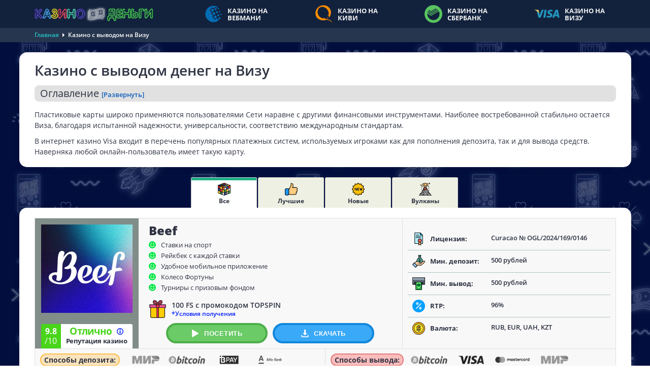

--- FILE ---
content_type: text/html; charset=UTF-8
request_url: https://casinobablo.net/kazino-s-vyvodom-na-visa
body_size: 15995
content:
<!DOCTYPE html>
<html lang="ru">
    <head>
        
        <meta http-equiv="Content-Type" content="text/html; charset=utf-8">
        <meta name="viewport" content="width=device-width, initial-scale=1">
		<meta name="description" content="Выбирайте проверенное казино с выводом на Визу и начинайте крутить барабаны на любимых аппаратах. У вас есть отличная возможность заработать приличную сумму денег сразу после ввода депозита с помощью карты Visa."/>
		<meta name="keywords" content="" />
        <title>Онлайн казино с выводом на банковскую карту Виза (Visa)</title>
        <base href="https://casinobablo.net">
		<link rel="icon" href="favicon.ico" type="image/x-icon">
        
		<link rel="preload" href="template/cache/styles_74ae391e21.min.css" as="style">
		<link rel="stylesheet" href="template/cache/styles_74ae391e21.min.css" type="text/css">
   		<link rel="canonical" href="https://casinobablo.net/kazino-s-vyvodom-na-visa" />
   		
		<link rel="apple-touch-icon" sizes="57x57" href="template/images/favicon/apple-icon-57x57.png">
		<link rel="apple-touch-icon" sizes="60x60" href="template/images/favicon/apple-icon-60x60.png">
		<link rel="apple-touch-icon" sizes="72x72" href="template/images/favicon/apple-icon-72x72.png">
		<link rel="apple-touch-icon" sizes="76x76" href="template/images/favicon/apple-icon-76x76.png">
		<link rel="apple-touch-icon" sizes="114x114" href="template/images/favicon/apple-icon-114x114.png">
		<link rel="apple-touch-icon" sizes="120x120" href="template/images/favicon/apple-icon-120x120.png">
		<link rel="apple-touch-icon" sizes="144x144" href="template/images/favicon/apple-icon-144x144.png">
		<link rel="apple-touch-icon" sizes="152x152" href="template/images/favicon/apple-icon-152x152.png">
		<link rel="apple-touch-icon" sizes="180x180" href="template/images/favicon/apple-icon-180x180.png">
		<link rel="icon" type="image/png" sizes="192x192"  href="template/images/favicon/android-icon-192x192.png">
		<link rel="icon" type="image/png" sizes="32x32" href="template/images/favicon/favicon-32x32.png">
		<link rel="icon" type="image/png" sizes="96x96" href="template/images/favicon/favicon-96x96.png">
		<link rel="icon" type="image/png" sizes="16x16" href="template/images/favicon/favicon-16x16.png">
		<link rel="manifest" href="manifest.json" crossOrigin="use-credentials">
		<meta name="msapplication-TileColor" content="#188970">
		<meta name="msapplication-TileImage" content="template/images/favicon/ms-icon-144x144.png">
  		<meta name="theme-color" content="#188970"/>
		<meta property="og:site_name" content="Казино на деньги"/>
		<meta property="og:type" content="website"/>
		<meta property="og:locale" content="ru_RU"/>
		<meta property="og:image" content="https://casinobablo.net/template/images/favicon/apple-icon-114x114.png">
		<meta property="og:title" content="Онлайн казино с выводом на банковскую карту Виза (Visa)"/>
		<meta property="og:description" content="Выбирайте проверенное казино с выводом на Визу и начинайте крутить барабаны на любимых аппаратах. У вас есть отличная возможность заработать приличную сумму денег сразу после ввода депозита с помощью карты Visa."/>
		<meta property="og:url" content="https://casinobablo.net/kazino-s-vyvodom-na-visa"/>
		<meta name="twitter:card" content="summary_large_image"/>
		<meta name="twitter:description" content="Выбирайте проверенное казино с выводом на Визу и начинайте крутить барабаны на любимых аппаратах. У вас есть отличная возможность заработать приличную сумму денег сразу после ввода депозита с помощью карты Visa."/>
		<meta name="twitter:title" content="Онлайн казино с выводом на банковскую карту Виза (Visa)"/>
		<meta name="twitter:site" content=""/>
        <meta name="twitter:image" content="https://casinobablo.net/template/images/favicon/apple-icon-114x114.png"/>
		<meta name="twitter:creator" content=""/>
		<meta name="twitter:url" content="https://casinobablo.net/kazino-s-vyvodom-na-visa"/>
		
		<meta name="yandex-verification" content="1d9635d5c44d8961" />
		<meta name="yandex-verification" content="aaef6bf1be911328" />
		<meta name="yandex-verification" content="e66ecdbf16164354" />
		<meta name="yandex-verification" content="09dcf27a308aa9ee" />
		<script type="application/ld+json"> 
			{
			  "@context": "https://www.schema.org",
			  "@type": "WebSite",
			  "name": "Казино на деньги",
			  "url": "https://casinobablo.net/kazino-s-vyvodom-na-visa"
			}
		</script>
		
		<script>
    if (navigator.serviceWorker.controller) {
      console.log('[PWA Builder] active service worker found, no need to register')
    } else {
      //Register the ServiceWorker
      navigator.serviceWorker.register('pwabuilder-sw.js', {
        scope: './'
      }).then(function(reg) {
        console.log('Service worker has been registered for scope:'+ reg.scope);
      });
    }
</script>
    </head>
    <body class="lazy-bg">
        
        <!--LiveInternet counter--><script type="text/javascript">
new Image().src = "//counter.yadro.ru/hit?r"+
escape(document.referrer)+((typeof(screen)=="undefined")?"":
";s"+screen.width+"*"+screen.height+"*"+(screen.colorDepth?
screen.colorDepth:screen.pixelDepth))+";u"+escape(document.URL)+
";h"+escape(document.title.substring(0,150))+
";"+Math.random();</script><!--/LiveInternet-->
        <!-- Yandex.Metrika counter -->
<script type="text/javascript" >
   (function(m,e,t,r,i,k,a){m[i]=m[i]||function(){(m[i].a=m[i].a||[]).push(arguments)};
   m[i].l=1*new Date();k=e.createElement(t),a=e.getElementsByTagName(t)[0],k.async=1,k.src=r,a.parentNode.insertBefore(k,a)})
   (window, document, "script", "https://mc.yandex.ru/metrika/tag.js", "ym");

   ym(58302388, "init", {
        clickmap:true,
        trackLinks:true,
        accurateTrackBounce:true,
        webvisor:true
   });
</script>
<noscript><div><img src="https://mc.yandex.ru/watch/58302388" style="position:absolute; left:-9999px;" alt="" /></div></noscript>
<!-- /Yandex.Metrika counter -->

<header class="header">
    <div class="container">
	    <a href="/" class="logo">
                <img src="template/images/logo_v3.png" alt="Казино на деньги" title="Казино на деньги">
            </a>
        <nav class="main-navigation">
            <ul>
                <li><a href="/kazino-s-vyvodom-na-webmoney"><i class="nav-webmoney"></i><span>Казино на Вебмани</span></a></li>
                <li><a href="/kazino-s-vyvodom-na-kivi"><i class="nav-qiwi"></i><span>Казино на Киви</span></a></li>
                <li><a href="/kazino-s-vyvodom-na-sberbank"><i class="nav-sberbank"></i><span>Казино на Сбербанк</span></a></li>
                <li><a href="/kazino-s-vyvodom-na-visa"><i class="nav-visa"></i><span>Казино на Визу</span></a></li>
            </ul>
        </nav>
        <a href="#" class="mob-nav-btn">
            Меню
            <span></span>
            <span></span>
            <span></span>
        </a>
    </div>
   
</header>

    <div class="breadcrumbs">
    <div class="container">
    	<ul itemscope="" itemtype="https://schema.org/BreadcrumbList" id="breadcrumbs"><li>
    						  <span itemscope="" itemprop="itemListElement" itemtype="https://schema.org/ListItem">
    						      <a title="Главная" itemprop="item" href="/">
    						          <span itemprop="name">Главная</span>
    						          <meta itemprop="position" content="1">
    						      </a>
    						  </span>
    					  </li><li><span class="separator"></span></li><li>
    								<span itemscope="" itemprop="itemListElement" itemtype="https://schema.org/ListItem">
    									<span itemprop="name">Казино с выводом на Визу</span>
    									<meta itemprop="position" content="2">
    									<meta itemprop="item" content="https://casinobabloplays.ru/kazino-s-vyvodom-na-visa">
    								</span>
    							</li></ul>
    </div>	
</div>
    <main class="main">
        <div class="container">
            
            <div class="white-block">
                <div class="content-text">
                    <h1>Казино с выводом денег на Визу</h1>
                    
    <div class="toc_container">
        <div class="toc_title">Оглавление <span class="show-toc">[Развернуть]</span></div>
        <div class="toc_list_wrap">
        	<ol class="toc_list">
        		<li><span data-anchor="#i-1">💵Что такое Visa и как получить карту?</span></li><li><span data-anchor="#i-2">⛔Преимущества и недостатки осуществления депозита и вывода денег</span></li><li><span data-anchor="#i-3">📨Выбор онлайн казино с моментальным выводом денег на карту</span></li><li><span data-anchor="#i-4">🕒Особенности работы платежной системы</span></li><li><span data-anchor="#i-5">💳Как вывести деньги на карту Виза</span></li><li><span data-anchor="#i-6">💵Дебетовая или кредитная карта?</span></li><li><span data-anchor="#i-7">💳Как контролировать расходы?</span></li><li><span data-anchor="#i-8">⛔Почему иногда платежи отклоняются?</span></li><li><span data-anchor="#i-9">📨Легальна ли покупка кредитов</span></li><li><span data-anchor="#i-10">💵Безопасность использования</span></li><li><span data-anchor="#i-11">❓FAQ</span></li>
        	</ol>
        </div>
    </div>

					<p>Пластиковые карты широко применяются пользователями Сети наравне с другими финансовыми инструментами. Наиболее востребованной стабильно остается Виза, благодаря испытанной надежности, универсальности, соответствию международным стандартам.</p>
<p>В интернет казино Visa входит в перечень популярных платежных систем, используемых игроками как для пополнения депозита, так и для вывода средств. Наверняка любой онлайн-пользователь имеет такую карту.</p>

				</div>
            </div>
            <div class="sorting-panel">
                <ul class="sorting-param">
                    <li data-filter="all" class="filter-button active"><i class="icon-filter-all"></i><span>Все <span class="count"></span></span></li>
                    <li data-filter="best" class="filter-button"><i class="icon-filter-best"></i><span>Лучшие <span class="count"></span></span></li>
                    <li data-filter="new" class="filter-button"><i class="icon-filter-new"></i><span>Новые <span class="count"></span></span></li>
                    <li data-filter="vulkans" class="filter-button"><i class="icon-filter-volcano"></i><span>Вулканы <span class="count"></span></span></li>
                </ul>
            </div>
            <div class="white-block overflow">
                <div class="casinos-list sorting-list">
                    <div class="casino-card-big wrap new">
    <div class="casino-card-big-top">
        <div class="casino-card-left">
            
            <span class="casino-logo-wrap">
                <img data-src="/uploads/kazino/beef-180-174.jpg" src="/template/images/casino-card-lazy.png" alt="Beef" class="lazy">
            </span>
            <div class="rating-wrap rating-color-9">
    <div class="rating-value"><span>9.8</span> /10</div>
    <div class="rating-info">
        <span class="rating-title">Отлично <i class="info tooltip" data-tipso=" Мы даём рейтинг Отлично только проверенным сайтам казино, где игроки спокойно наслаждаются игровым процессом. Вывод выигрышей занимает минимум времени в таких клубах."></i></span>
        <span class="rating-caption">Репутация казино</span>
    </div>
</div>
        </div>
        <div class="casino-card-center">
            <span class="casino-name">Beef</span>
            <ul class="features">
                 <li><i class="f-1"></i>Ставки на спорт</li> <li><i class="f-1"></i>Рейкбек с каждой ставки</li> <li><i class="f-1"></i>Удобное мобильное приложение</li> <li><i class="f-1"></i>Колесо Фортуны</li> <li><i class="f-1"></i>Турниры с призовым фондом</li>
            </ul>
            <div class="casino-card-bonus">
                <i class="icon-bonus"></i>
                <div class="bonus-name">
                     100 FS с промокодом TOPSPIN <span class="conditions tooltip" data-tipso="100 бездепозитных фриспинов по промокоду TOPSPIN">*Условия получения</span>
                </div>
            </div>
            <div class="btns">
    	        
                    <button class="l9KlMla K6an9Ze btn btn-green"><i class="play-white"></i>Посетить</button>
                    <button class="l9KlMla lH6s0bA btn btn-blue"><i class="download-white"></i>Скачать</button>
                
            </div>
        </div>
        <div class="casino-card-right">
            <div class="params-list">
    
    <div class="param-row">
        <div class="param"><i class="license"></i>Лицензия:</div>
        <div class="value">Curacao № OGL/2024/169/0146</div>
    </div>
    <div class="param-row">
        <div class="param"><i class="deposit"></i>Мин. депозит:</div>
        <div class="value">500 рублей</div>
    </div>
    <div class="param-row">
        <div class="param"><i class="withdraw"></i>Мин. вывод:</div>
        <div class="value">500 рублей</div>
    </div>
   
    <div class="param-row">
        <div class="param"><i class="rtp"></i>RTP:</div>
        <div class="value">96%</div>
    </div>
    <div class="param-row">
        <div class="param"><i class="currency"></i>Валюта:</div>
        <div class="value">RUB, EUR, UAH, KZT</div>
    </div>
</div>
        </div>
    </div>
    <div class="casino-card-big-bottom">
        <div class="payments-systems">
            <div class="methods deposit">
                <span class="caption">Способы депозита:</span>
                <img data-src="uploads/payment-systems/mir.png" src="template/images/empty-ico-72.png" alt="МИР" title="МИР" class="paysys-item lazy"><img data-src="uploads/payment-systems/bitcoin.png" src="template/images/empty-ico-72.png" alt="Bitcoin" title="Bitcoin" class="paysys-item lazy"><img data-src="uploads/payment-systems/bpay.png" src="template/images/empty-ico-72.png" alt="BPay" title="BPay" class="paysys-item lazy"><img data-src="uploads/payment-systems/alfabank.png" src="template/images/empty-ico-72.png" alt="Альфабанк" title="Альфабанк" class="paysys-item lazy">
            </div>
            <div class="methods withdrawal">
                <span class="caption">Способы вывода:</span>
                <img data-src="uploads/payment-systems/bitcoin.png" src="template/images/empty-ico-72.png" alt="Bitcoin" title="Bitcoin" class="paysys-item lazy"><img data-src="uploads/payment-systems/visa.png" src="template/images/empty-ico-72.png" alt="Visa" title="Visa" class="paysys-item lazy"><img data-src="uploads/payment-systems/mastercard.png" src="template/images/empty-ico-72.png" alt="MasterCard" title="MasterCard" class="paysys-item lazy"><img data-src="uploads/payment-systems/mir.png" src="template/images/empty-ico-72.png" alt="МИР" title="МИР" class="paysys-item lazy">
            </div>
        </div>
    </div>
</div>
<div class="casino-card-big wrap new">
    <div class="casino-card-big-top">
        <div class="casino-card-left">
            
            <span class="casino-logo-wrap">
                <img data-src="/uploads/kazino/flagman-180-174.jpg" src="/template/images/casino-card-lazy.png" alt="Flagman" class="lazy">
            </span>
            <div class="rating-wrap rating-color-9">
    <div class="rating-value"><span>9.8</span> /10</div>
    <div class="rating-info">
        <span class="rating-title">Отлично <i class="info tooltip" data-tipso=" Мы даём рейтинг Отлично только проверенным сайтам казино, где игроки спокойно наслаждаются игровым процессом. Вывод выигрышей занимает минимум времени в таких клубах."></i></span>
        <span class="rating-caption">Репутация казино</span>
    </div>
</div>
        </div>
        <div class="casino-card-center">
            <span class="casino-name">Flagman</span>
            <ul class="features">
                 <li><i class="f-1"></i>Лучшие коэффициенты в спорте</li> <li><i class="f-1"></i>Игры собственной разработки</li> <li><i class="f-1"></i>Многоуровневая программа лояльности</li> <li><i class="f-1"></i>Турниры от провайдеров</li> <li><i class="f-1"></i>Бесплатные ваучеры</li>
            </ul>
            <div class="casino-card-bonus">
                <i class="icon-bonus"></i>
                <div class="bonus-name">
                     100 FS с промокодом TOPSPIN <span class="conditions tooltip" data-tipso="При регистрации игрок получает 100 фриспинов, введя промокод TOPSPIN">*Условия получения</span>
                </div>
            </div>
            <div class="btns">
    	        
                    <button class="l9KlMla D6E36ef btn btn-green"><i class="play-white"></i>Посетить</button>
                    <button class="l9KlMla jpC356R btn btn-blue"><i class="download-white"></i>Скачать</button>
                
            </div>
        </div>
        <div class="casino-card-right">
            <div class="params-list">
    
    <div class="param-row">
        <div class="param"><i class="license"></i>Лицензия:</div>
        <div class="value">Curacao № OGL/2024/169/0146</div>
    </div>
    <div class="param-row">
        <div class="param"><i class="deposit"></i>Мин. депозит:</div>
        <div class="value">500 рублей</div>
    </div>
    <div class="param-row">
        <div class="param"><i class="withdraw"></i>Мин. вывод:</div>
        <div class="value">100 рублей</div>
    </div>
   
    <div class="param-row">
        <div class="param"><i class="rtp"></i>RTP:</div>
        <div class="value">96%</div>
    </div>
    <div class="param-row">
        <div class="param"><i class="currency"></i>Валюта:</div>
        <div class="value">RUB, EUR, UAH, KZT</div>
    </div>
</div>
        </div>
    </div>
    <div class="casino-card-big-bottom">
        <div class="payments-systems">
            <div class="methods deposit">
                <span class="caption">Способы депозита:</span>
                <img data-src="uploads/payment-systems/mastercard.png" src="template/images/empty-ico-72.png" alt="MasterCard" title="MasterCard" class="paysys-item lazy"><img data-src="uploads/payment-systems/visa.png" src="template/images/empty-ico-72.png" alt="Visa" title="Visa" class="paysys-item lazy"><img data-src="uploads/payment-systems/mir.png" src="template/images/empty-ico-72.png" alt="МИР" title="МИР" class="paysys-item lazy"><img data-src="uploads/payment-systems/bitcoin.png" src="template/images/empty-ico-72.png" alt="Bitcoin" title="Bitcoin" class="paysys-item lazy"><img data-src="uploads/payment-systems/bpay.png" src="template/images/empty-ico-72.png" alt="BPay" title="BPay" class="paysys-item lazy">
            </div>
            <div class="methods withdrawal">
                <span class="caption">Способы вывода:</span>
                <img data-src="uploads/payment-systems/bpay.png" src="template/images/empty-ico-72.png" alt="BPay" title="BPay" class="paysys-item lazy"><img data-src="uploads/payment-systems/visa.png" src="template/images/empty-ico-72.png" alt="Visa" title="Visa" class="paysys-item lazy"><img data-src="uploads/payment-systems/mir.png" src="template/images/empty-ico-72.png" alt="МИР" title="МИР" class="paysys-item lazy"><img data-src="uploads/payment-systems/mastercard.png" src="template/images/empty-ico-72.png" alt="MasterCard" title="MasterCard" class="paysys-item lazy">
            </div>
        </div>
    </div>
</div>
<div class="casino-card-big wrap new">
    <div class="casino-card-big-top">
        <div class="casino-card-left">
            
            <span class="casino-logo-wrap">
                <img data-src="/uploads/kazino/irwin-180-174.jpg" src="/template/images/casino-card-lazy.png" alt="Irwin" class="lazy">
            </span>
            <div class="rating-wrap rating-color-9">
    <div class="rating-value"><span>9.4</span> /10</div>
    <div class="rating-info">
        <span class="rating-title">Отлично <i class="info tooltip" data-tipso=" Мы даём рейтинг Отлично только проверенным сайтам казино, где игроки спокойно наслаждаются игровым процессом. Вывод выигрышей занимает минимум времени в таких клубах."></i></span>
        <span class="rating-caption">Репутация казино</span>
    </div>
</div>
        </div>
        <div class="casino-card-center">
            <span class="casino-name">Irwin</span>
            <ul class="features">
                 <li><i class="f-1"></i>Лучшие коэффициенты в спорте</li> <li><i class="f-1"></i>Игры собственной разработки</li> <li><i class="f-1"></i>Многоуровневая программа лояльности</li> <li><i class="f-1"></i>Турниры от провайдеров</li> <li><i class="f-1"></i>Бесплатные ваучеры</li>
            </ul>
            <div class="casino-card-bonus">
                <i class="icon-bonus"></i>
                <div class="bonus-name">
                     100 FS с промокодом TOPSPIN <span class="conditions tooltip" data-tipso="При регистрации игрок получает 100 фриспинов, введя промокод TOPSPIN">*Условия получения</span>
                </div>
            </div>
            <div class="btns">
    	        
                    <button class="l9KlMla e57H6My btn btn-green"><i class="play-white"></i>Посетить</button>
                    <button class="l9KlMla xmK362R btn btn-blue"><i class="download-white"></i>Скачать</button>
                
            </div>
        </div>
        <div class="casino-card-right">
            <div class="params-list">
    
    <div class="param-row">
        <div class="param"><i class="license"></i>Лицензия:</div>
        <div class="value">Curacao № OGL/2024/169/0146</div>
    </div>
    <div class="param-row">
        <div class="param"><i class="deposit"></i>Мин. депозит:</div>
        <div class="value">300 рублей</div>
    </div>
    <div class="param-row">
        <div class="param"><i class="withdraw"></i>Мин. вывод:</div>
        <div class="value">500 рублей</div>
    </div>
   
    <div class="param-row">
        <div class="param"><i class="rtp"></i>RTP:</div>
        <div class="value">94%</div>
    </div>
    <div class="param-row">
        <div class="param"><i class="currency"></i>Валюта:</div>
        <div class="value">RUB, EUR, UAH, KZT</div>
    </div>
</div>
        </div>
    </div>
    <div class="casino-card-big-bottom">
        <div class="payments-systems">
            <div class="methods deposit">
                <span class="caption">Способы депозита:</span>
                <img data-src="uploads/payment-systems/mastercard.png" src="template/images/empty-ico-72.png" alt="MasterCard" title="MasterCard" class="paysys-item lazy"><img data-src="uploads/payment-systems/visa.png" src="template/images/empty-ico-72.png" alt="Visa" title="Visa" class="paysys-item lazy"><img data-src="uploads/payment-systems/mir.png" src="template/images/empty-ico-72.png" alt="МИР" title="МИР" class="paysys-item lazy"><img data-src="uploads/payment-systems/bitcoin.png" src="template/images/empty-ico-72.png" alt="Bitcoin" title="Bitcoin" class="paysys-item lazy"><img data-src="uploads/payment-systems/bpay.png" src="template/images/empty-ico-72.png" alt="BPay" title="BPay" class="paysys-item lazy">
            </div>
            <div class="methods withdrawal">
                <span class="caption">Способы вывода:</span>
                <img data-src="uploads/payment-systems/bpay.png" src="template/images/empty-ico-72.png" alt="BPay" title="BPay" class="paysys-item lazy"><img data-src="uploads/payment-systems/visa.png" src="template/images/empty-ico-72.png" alt="Visa" title="Visa" class="paysys-item lazy"><img data-src="uploads/payment-systems/mir.png" src="template/images/empty-ico-72.png" alt="МИР" title="МИР" class="paysys-item lazy"><img data-src="uploads/payment-systems/mastercard.png" src="template/images/empty-ico-72.png" alt="MasterCard" title="MasterCard" class="paysys-item lazy">
            </div>
        </div>
    </div>
</div>
<div class="casino-card-big wrap new">
    <div class="casino-card-big-top">
        <div class="casino-card-left">
            
            <span class="casino-logo-wrap">
                <img data-src="/uploads/kazino/gizbo-180-174.jpg" src="/template/images/casino-card-lazy.png" alt="Gizbo" class="lazy">
            </span>
            <div class="rating-wrap rating-color-9">
    <div class="rating-value"><span>9.6</span> /10</div>
    <div class="rating-info">
        <span class="rating-title">Отлично <i class="info tooltip" data-tipso=" Мы даём рейтинг Отлично только проверенным сайтам казино, где игроки спокойно наслаждаются игровым процессом. Вывод выигрышей занимает минимум времени в таких клубах."></i></span>
        <span class="rating-caption">Репутация казино</span>
    </div>
</div>
        </div>
        <div class="casino-card-center">
            <span class="casino-name">Gizbo</span>
            <ul class="features">
                 <li><i class="f-1"></i>Моментальные выплаты без комиссии  </li> <li><i class="f-1"></i>Турниры от провайдеров</li> <li><i class="f-1"></i>Игры собственной разработки</li> <li><i class="f-1"></i>Лицензия от международного регулятора  </li> <li><i class="f-1"></i>Быстрая регистрация в 1 клик</li>
            </ul>
            <div class="casino-card-bonus">
                <i class="icon-bonus"></i>
                <div class="bonus-name">
                     100 FS с промокодом TOPSPIN <span class="conditions tooltip" data-tipso="При регистрации игрок получает 100 фриспинов, введя промокод TOPSPIN">*Условия получения</span>
                </div>
            </div>
            <div class="btns">
    	        
                    <button class="l9KlMla Y1IvCXM btn btn-green"><i class="play-white"></i>Посетить</button>
                    <button class="l9KlMla J82r5Vh btn btn-blue"><i class="download-white"></i>Скачать</button>
                
            </div>
        </div>
        <div class="casino-card-right">
            <div class="params-list">
    
    <div class="param-row">
        <div class="param"><i class="license"></i>Лицензия:</div>
        <div class="value">Curacao № 8048/JAZ2016-050</div>
    </div>
    <div class="param-row">
        <div class="param"><i class="deposit"></i>Мин. депозит:</div>
        <div class="value">300 рублей</div>
    </div>
    <div class="param-row">
        <div class="param"><i class="withdraw"></i>Мин. вывод:</div>
        <div class="value">500 рублей</div>
    </div>
   
    <div class="param-row">
        <div class="param"><i class="rtp"></i>RTP:</div>
        <div class="value">95%</div>
    </div>
    <div class="param-row">
        <div class="param"><i class="currency"></i>Валюта:</div>
        <div class="value">RUB, EUR, UAH, KZT</div>
    </div>
</div>
        </div>
    </div>
    <div class="casino-card-big-bottom">
        <div class="payments-systems">
            <div class="methods deposit">
                <span class="caption">Способы депозита:</span>
                <img data-src="uploads/payment-systems/mastercard.png" src="template/images/empty-ico-72.png" alt="MasterCard" title="MasterCard" class="paysys-item lazy"><img data-src="uploads/payment-systems/visa.png" src="template/images/empty-ico-72.png" alt="Visa" title="Visa" class="paysys-item lazy"><img data-src="uploads/payment-systems/mir.png" src="template/images/empty-ico-72.png" alt="МИР" title="МИР" class="paysys-item lazy"><img data-src="uploads/payment-systems/bitcoin.png" src="template/images/empty-ico-72.png" alt="Bitcoin" title="Bitcoin" class="paysys-item lazy"><img data-src="uploads/payment-systems/bpay.png" src="template/images/empty-ico-72.png" alt="BPay" title="BPay" class="paysys-item lazy">
            </div>
            <div class="methods withdrawal">
                <span class="caption">Способы вывода:</span>
                <img data-src="uploads/payment-systems/bpay.png" src="template/images/empty-ico-72.png" alt="BPay" title="BPay" class="paysys-item lazy"><img data-src="uploads/payment-systems/visa.png" src="template/images/empty-ico-72.png" alt="Visa" title="Visa" class="paysys-item lazy"><img data-src="uploads/payment-systems/mir.png" src="template/images/empty-ico-72.png" alt="МИР" title="МИР" class="paysys-item lazy"><img data-src="uploads/payment-systems/mastercard.png" src="template/images/empty-ico-72.png" alt="MasterCard" title="MasterCard" class="paysys-item lazy">
            </div>
        </div>
    </div>
</div>
<div class="casino-card-big wrap best">
    <div class="casino-card-big-top">
        <div class="casino-card-left">
            
            <span class="casino-logo-wrap">
                <img data-src="/uploads/kazino/lex.jpg" src="/template/images/casino-card-lazy.png" alt="Lex Casino" class="lazy">
            </span>
            <div class="rating-wrap rating-color-9">
    <div class="rating-value"><span>9.5</span> /10</div>
    <div class="rating-info">
        <span class="rating-title">Отлично <i class="info tooltip" data-tipso=" Мы даём рейтинг Отлично только проверенным сайтам казино, где игроки спокойно наслаждаются игровым процессом. Вывод выигрышей занимает минимум времени в таких клубах."></i></span>
        <span class="rating-caption">Репутация казино</span>
    </div>
</div>
        </div>
        <div class="casino-card-center">
            <span class="casino-name">Lex Casino</span>
            <ul class="features">
                 <li><i class="f-1"></i>Удобное приложение</li> <li><i class="f-1"></i>Безлимит на вывод</li> <li><i class="f-1"></i>Спортивные ставки</li> <li><i class="f-1"></i>Instant Games</li> <li><i class="f-1"></i>Колесо Фортуны</li>
            </ul>
            <div class="casino-card-bonus">
                <i class="icon-bonus"></i>
                <div class="bonus-name">
                     100 FS с промокодом TOPSPIN <span class="conditions tooltip" data-tipso="При регистрации игрок получает 100 фриспинов, введя промокод TOPSPIN">*Условия получения</span>
                </div>
            </div>
            <div class="btns">
    	        
                    <button class="l9KlMla JDEtKl7 btn btn-green"><i class="play-white"></i>Посетить</button>
                    <button class="l9KlMla VMd236s btn btn-blue"><i class="download-white"></i>Скачать</button>
                
            </div>
        </div>
        <div class="casino-card-right">
            <div class="params-list">
    
    <div class="param-row">
        <div class="param"><i class="license"></i>Лицензия:</div>
        <div class="value">Curacao № 8048/JAZ2016-050</div>
    </div>
    <div class="param-row">
        <div class="param"><i class="deposit"></i>Мин. депозит:</div>
        <div class="value">300 рублей</div>
    </div>
    <div class="param-row">
        <div class="param"><i class="withdraw"></i>Мин. вывод:</div>
        <div class="value">500 рублей</div>
    </div>
   
    <div class="param-row">
        <div class="param"><i class="rtp"></i>RTP:</div>
        <div class="value">95,9%</div>
    </div>
    <div class="param-row">
        <div class="param"><i class="currency"></i>Валюта:</div>
        <div class="value">RUB, KZT</div>
    </div>
</div>
        </div>
    </div>
    <div class="casino-card-big-bottom">
        <div class="payments-systems">
            <div class="methods deposit">
                <span class="caption">Способы депозита:</span>
                <img data-src="uploads/payment-systems/bitcoin.png" src="template/images/empty-ico-72.png" alt="Bitcoin" title="Bitcoin" class="paysys-item lazy"><img data-src="uploads/payment-systems/mastercard.png" src="template/images/empty-ico-72.png" alt="MasterCard" title="MasterCard" class="paysys-item lazy"><img data-src="uploads/payment-systems/visa.png" src="template/images/empty-ico-72.png" alt="Visa" title="Visa" class="paysys-item lazy"><img data-src="uploads/payment-systems/mir.png" src="template/images/empty-ico-72.png" alt="МИР" title="МИР" class="paysys-item lazy">
            </div>
            <div class="methods withdrawal">
                <span class="caption">Способы вывода:</span>
                <img data-src="uploads/payment-systems/mastercard.png" src="template/images/empty-ico-72.png" alt="MasterCard" title="MasterCard" class="paysys-item lazy"><img data-src="uploads/payment-systems/visa.png" src="template/images/empty-ico-72.png" alt="Visa" title="Visa" class="paysys-item lazy"><img data-src="uploads/payment-systems/mir.png" src="template/images/empty-ico-72.png" alt="МИР" title="МИР" class="paysys-item lazy"><img data-src="uploads/payment-systems/bitcoin.png" src="template/images/empty-ico-72.png" alt="Bitcoin" title="Bitcoin" class="paysys-item lazy">
            </div>
        </div>
    </div>
</div>
<div class="casino-card-big wrap new">
    <div class="casino-card-big-top">
        <div class="casino-card-left">
            
            <span class="casino-logo-wrap">
                <img data-src="/uploads/kazino/1win-180-174.jpg" src="/template/images/casino-card-lazy.png" alt="1WIN" class="lazy">
            </span>
            <div class="rating-wrap rating-color-9">
    <div class="rating-value"><span>9.4</span> /10</div>
    <div class="rating-info">
        <span class="rating-title">Отлично <i class="info tooltip" data-tipso=" Мы даём рейтинг Отлично только проверенным сайтам казино, где игроки спокойно наслаждаются игровым процессом. Вывод выигрышей занимает минимум времени в таких клубах."></i></span>
        <span class="rating-caption">Репутация казино</span>
    </div>
</div>
        </div>
        <div class="casino-card-center">
            <span class="casino-name">1WIN</span>
            <ul class="features">
                 <li><i class="f-1"></i>Лучшие коэффициенты в спорте</li> <li><i class="f-1"></i>Игры собственной разработки</li> <li><i class="f-1"></i>Многоуровневая программа лояльности</li> <li><i class="f-1"></i>Турниры от провайдеров</li> <li><i class="f-1"></i>Бесплатные ваучеры</li>
            </ul>
            <div class="casino-card-bonus">
                <i class="icon-bonus"></i>
                <div class="bonus-name">
                     50 фриспинов при регистрации <span class="conditions tooltip" data-tipso="После завершения регистрации и подтверждения контактной информации (e-mail или телефон), игроку начисляют 50 бесплатных вращений в игре Sweet Rush Megaways.">*Условия получения</span>
                </div>
            </div>
            <div class="btns">
    	        
                    <button class="l9KlMla j638xGA btn btn-green"><i class="play-white"></i>Посетить</button>
                    <button class="l9KlMla j638xGA btn btn-blue"><i class="download-white"></i>Скачать</button>
                
            </div>
        </div>
        <div class="casino-card-right">
            <div class="params-list">
    
    <div class="param-row">
        <div class="param"><i class="license"></i>Лицензия:</div>
        <div class="value">Curacao 8048/JAZ2018-040</div>
    </div>
    <div class="param-row">
        <div class="param"><i class="deposit"></i>Мин. депозит:</div>
        <div class="value">100 рублей</div>
    </div>
    <div class="param-row">
        <div class="param"><i class="withdraw"></i>Мин. вывод:</div>
        <div class="value">1500 рублей</div>
    </div>
   
    <div class="param-row">
        <div class="param"><i class="rtp"></i>RTP:</div>
        <div class="value">96%</div>
    </div>
    <div class="param-row">
        <div class="param"><i class="currency"></i>Валюта:</div>
        <div class="value">RUB, USD, KZT</div>
    </div>
</div>
        </div>
    </div>
    <div class="casino-card-big-bottom">
        <div class="payments-systems">
            <div class="methods deposit">
                <span class="caption">Способы депозита:</span>
                <img data-src="uploads/payment-systems/mastercard.png" src="template/images/empty-ico-72.png" alt="MasterCard" title="MasterCard" class="paysys-item lazy"><img data-src="uploads/payment-systems/visa.png" src="template/images/empty-ico-72.png" alt="Visa" title="Visa" class="paysys-item lazy"><img data-src="uploads/payment-systems/mir.png" src="template/images/empty-ico-72.png" alt="МИР" title="МИР" class="paysys-item lazy"><img data-src="uploads/payment-systems/bitcoin.png" src="template/images/empty-ico-72.png" alt="Bitcoin" title="Bitcoin" class="paysys-item lazy"><img data-src="uploads/payment-systems/bpay.png" src="template/images/empty-ico-72.png" alt="BPay" title="BPay" class="paysys-item lazy">
            </div>
            <div class="methods withdrawal">
                <span class="caption">Способы вывода:</span>
                <img data-src="uploads/payment-systems/bpay.png" src="template/images/empty-ico-72.png" alt="BPay" title="BPay" class="paysys-item lazy"><img data-src="uploads/payment-systems/visa.png" src="template/images/empty-ico-72.png" alt="Visa" title="Visa" class="paysys-item lazy"><img data-src="uploads/payment-systems/mir.png" src="template/images/empty-ico-72.png" alt="МИР" title="МИР" class="paysys-item lazy"><img data-src="uploads/payment-systems/mastercard.png" src="template/images/empty-ico-72.png" alt="MasterCard" title="MasterCard" class="paysys-item lazy">
            </div>
        </div>
    </div>
</div>
<div class="casino-card-big wrap new">
    <div class="casino-card-big-top">
        <div class="casino-card-left">
            
            <span class="casino-logo-wrap">
                <img data-src="/uploads/kazino/pinco-180-174.jpg" src="/template/images/casino-card-lazy.png" alt="Pinco" class="lazy">
            </span>
            <div class="rating-wrap rating-color-9">
    <div class="rating-value"><span>9.4</span> /10</div>
    <div class="rating-info">
        <span class="rating-title">Отлично <i class="info tooltip" data-tipso=" Мы даём рейтинг Отлично только проверенным сайтам казино, где игроки спокойно наслаждаются игровым процессом. Вывод выигрышей занимает минимум времени в таких клубах."></i></span>
        <span class="rating-caption">Репутация казино</span>
    </div>
</div>
        </div>
        <div class="casino-card-center">
            <span class="casino-name">Pinco</span>
            <ul class="features">
                 <li><i class="f-1"></i>Спортивный покер</li> <li><i class="f-1"></i>Еженедельные Gift Box</li> <li><i class="f-1"></i>Программа лояльности и статусы</li> <li><i class="f-1"></i>Топовые краш-игры</li> <li><i class="f-1"></i>Бонусы для казино и спорта</li>
            </ul>
            <div class="casino-card-bonus">
                <i class="icon-bonus"></i>
                <div class="bonus-name">
                     50 фриспинов при регистрации <span class="conditions tooltip" data-tipso="После завершения регистрации и подтверждения контактной информации (e-mail или телефон), игроку начисляют 50 бесплатных вращений в игре Sweet Rush Megaways.">*Условия получения</span>
                </div>
            </div>
            <div class="btns">
    	        
                    <button class="l9KlMla AzC954e btn btn-green"><i class="play-white"></i>Посетить</button>
                    <button class="l9KlMla AzC954e btn btn-blue"><i class="download-white"></i>Скачать</button>
                
            </div>
        </div>
        <div class="casino-card-right">
            <div class="params-list">
    
    <div class="param-row">
        <div class="param"><i class="license"></i>Лицензия:</div>
        <div class="value">Curacao № OGL/2024/1516/0841</div>
    </div>
    <div class="param-row">
        <div class="param"><i class="deposit"></i>Мин. депозит:</div>
        <div class="value">500 рублей</div>
    </div>
    <div class="param-row">
        <div class="param"><i class="withdraw"></i>Мин. вывод:</div>
        <div class="value">1500 рублей</div>
    </div>
   
    <div class="param-row">
        <div class="param"><i class="rtp"></i>RTP:</div>
        <div class="value">95%</div>
    </div>
    <div class="param-row">
        <div class="param"><i class="currency"></i>Валюта:</div>
        <div class="value">RUB, USD, KZT</div>
    </div>
</div>
        </div>
    </div>
    <div class="casino-card-big-bottom">
        <div class="payments-systems">
            <div class="methods deposit">
                <span class="caption">Способы депозита:</span>
                <img data-src="uploads/payment-systems/mastercard.png" src="template/images/empty-ico-72.png" alt="MasterCard" title="MasterCard" class="paysys-item lazy"><img data-src="uploads/payment-systems/visa.png" src="template/images/empty-ico-72.png" alt="Visa" title="Visa" class="paysys-item lazy"><img data-src="uploads/payment-systems/mir.png" src="template/images/empty-ico-72.png" alt="МИР" title="МИР" class="paysys-item lazy"><img data-src="uploads/payment-systems/bitcoin.png" src="template/images/empty-ico-72.png" alt="Bitcoin" title="Bitcoin" class="paysys-item lazy"><img data-src="uploads/payment-systems/bpay.png" src="template/images/empty-ico-72.png" alt="BPay" title="BPay" class="paysys-item lazy">
            </div>
            <div class="methods withdrawal">
                <span class="caption">Способы вывода:</span>
                <img data-src="uploads/payment-systems/bpay.png" src="template/images/empty-ico-72.png" alt="BPay" title="BPay" class="paysys-item lazy"><img data-src="uploads/payment-systems/visa.png" src="template/images/empty-ico-72.png" alt="Visa" title="Visa" class="paysys-item lazy"><img data-src="uploads/payment-systems/mir.png" src="template/images/empty-ico-72.png" alt="МИР" title="МИР" class="paysys-item lazy"><img data-src="uploads/payment-systems/mastercard.png" src="template/images/empty-ico-72.png" alt="MasterCard" title="MasterCard" class="paysys-item lazy">
            </div>
        </div>
    </div>
</div>
<div class="casino-card-big wrap new">
    <div class="casino-card-big-top">
        <div class="casino-card-left">
            
            <a href="/lev-kazino" class="casino-logo-wrap">
                <img data-src="/uploads/kazino/lev/lev-logo.jpg" src="/template/images/casino-card-lazy.png" alt="Лев (Lev)" class="lazy">
            </a>
            <div class="rating-wrap rating-color-8">
    <div class="rating-value"><span>8</span> /10</div>
    <div class="rating-info">
        <span class="rating-title">Хорошо <i class="info tooltip" data-tipso="Казино с рейтингом Хорошо почти не отличается от топовых залов с идеальной репутацией. Здесь могут быть минимальные задержки с выплатами выигрышей."></i></span>
        <span class="rating-caption">Репутация казино</span>
    </div>
</div>
        </div>
        <div class="casino-card-center">
            <a href="/lev-kazino" class="casino-name">Лев (Lev)</a>
            <ul class="features">
                 <li><i class="f-1"></i>Большой выбор платежных систем</li> <li><i class="f-0"></i>Долгий вывод средств</li>
            </ul>
            <div class="casino-card-bonus">
                <i class="icon-bonus"></i>
                <div class="bonus-name">
                     За первый депозит <span class="conditions tooltip" data-tipso="100% + 25 фри-спинов при пополнении 500 р.">*Условия получения</span>
                </div>
            </div>
            <div class="btns">
    	        
                    <button class="l9KlMla lGYsKzf btn btn-green"><i class="play-white"></i>Посетить</button>
                    <button class="l9KlMla lGYsKzf btn btn-blue"><i class="download-white"></i>Скачать</button>
                
            </div>
        </div>
        <div class="casino-card-right">
            <div class="params-list">
    
    <div class="param-row">
        <div class="param"><i class="license"></i>Лицензия:</div>
        <div class="value">Curacao</div>
    </div>
    <div class="param-row">
        <div class="param"><i class="deposit"></i>Мин. депозит:</div>
        <div class="value">100 р.</div>
    </div>
    <div class="param-row">
        <div class="param"><i class="withdraw"></i>Мин. вывод:</div>
        <div class="value">300 р.</div>
    </div>
   
    <div class="param-row">
        <div class="param"><i class="rtp"></i>RTP:</div>
        <div class="value">95%</div>
    </div>
    <div class="param-row">
        <div class="param"><i class="currency"></i>Валюта:</div>
        <div class="value">рубли</div>
    </div>
</div>
        </div>
    </div>
    <div class="casino-card-big-bottom">
        <div class="payments-systems">
            <div class="methods deposit">
                <span class="caption">Способы депозита:</span>
                <img data-src="uploads/payment-systems/visa.png" src="template/images/empty-ico-72.png" alt="Visa" title="Visa" class="paysys-item lazy"><img data-src="uploads/payment-systems/wm.png" src="template/images/empty-ico-72.png" alt="WebMoney" title="WebMoney" class="paysys-item lazy"><img data-src="uploads/payment-systems/alfabank.png" src="template/images/empty-ico-72.png" alt="Альфабанк" title="Альфабанк" class="paysys-item lazy"><img data-src="uploads/payment-systems/bilajn.png" src="template/images/empty-ico-72.png" alt="Билайн" title="Билайн" class="paysys-item lazy"><img data-src="uploads/payment-systems/megafon.png" src="template/images/empty-ico-72.png" alt="Мегафон" title="Мегафон" class="paysys-item lazy"><img data-src="uploads/payment-systems/mts.png" src="template/images/empty-ico-72.png" alt="МТС" title="МТС" class="paysys-item lazy"><img data-src="uploads/payment-systems/tele2.png" src="template/images/empty-ico-72.png" alt="Теле2" title="Теле2" class="paysys-item lazy">
            </div>
            <div class="methods withdrawal">
                <span class="caption">Способы вывода:</span>
                <img data-src="uploads/payment-systems/visa.png" src="template/images/empty-ico-72.png" alt="Visa" title="Visa" class="paysys-item lazy"><img data-src="uploads/payment-systems/wm.png" src="template/images/empty-ico-72.png" alt="WebMoney" title="WebMoney" class="paysys-item lazy"><img data-src="uploads/payment-systems/bilajn.png" src="template/images/empty-ico-72.png" alt="Билайн" title="Билайн" class="paysys-item lazy"><img data-src="uploads/payment-systems/mts.png" src="template/images/empty-ico-72.png" alt="МТС" title="МТС" class="paysys-item lazy"><img data-src="uploads/payment-systems/tele2.png" src="template/images/empty-ico-72.png" alt="Теле2" title="Теле2" class="paysys-item lazy">
            </div>
        </div>
    </div>
</div>
<div class="casino-card-big wrap new">
    <div class="casino-card-big-top">
        <div class="casino-card-left">
            
            <a href="/riobet-kazino-na-dengi-s-vyvodom" class="casino-logo-wrap">
                <img data-src="/uploads/kazino/riobet-kazino/riobet-logo-osnovnoj.jpg" src="/template/images/casino-card-lazy.png" alt="Riobet " class="lazy">
            </a>
            <div class="rating-wrap rating-color-8">
    <div class="rating-value"><span>8</span> /10</div>
    <div class="rating-info">
        <span class="rating-title">Хорошо <i class="info tooltip" data-tipso="Казино с рейтингом Хорошо почти не отличается от топовых залов с идеальной репутацией. Здесь могут быть минимальные задержки с выплатами выигрышей."></i></span>
        <span class="rating-caption">Репутация казино</span>
    </div>
</div>
        </div>
        <div class="casino-card-center">
            <a href="/riobet-kazino-na-dengi-s-vyvodom" class="casino-name">Riobet </a>
            <ul class="features">
                 <li><i class="f-1"></i>>1000 автоматов, 36 рулеток, 50 блекджек столов, 80 покерных столов, 8 настольных игр</li> <li><i class="f-1"></i>Поддерживает Биткоин пополнения и вывод</li> <li><i class="f-1"></i>Есть магазин для покупок за компоинты</li> <li><i class="f-1"></i>Есть ставки на Live и виртуальный спорт</li> <li><i class="f-1"></i>Возможен вывод без верификации паспорта</li>
            </ul>
            <div class="casino-card-bonus">
                <i class="icon-bonus"></i>
                <div class="bonus-name">
                     Получи 100% + до 100 FS с первого депозита! <span class="conditions tooltip" data-tipso="Чтобы воспользоваться этой системой бонусов, нужно при пополнении баланса активировать код PLUS100">*Условия получения</span>
                </div>
            </div>
            <div class="btns">
    	        
                    <button class="l9KlMla 8i9BH6g btn btn-green"><i class="play-white"></i>Посетить</button>
                    <button class="l9KlMla 9YGdZ6y btn btn-blue"><i class="download-white"></i>Скачать</button>
                
            </div>
        </div>
        <div class="casino-card-right">
            <div class="params-list">
    
    <div class="param-row">
        <div class="param"><i class="license"></i>Лицензия:</div>
        <div class="value">8048/JAZ Curacao</div>
    </div>
    <div class="param-row">
        <div class="param"><i class="deposit"></i>Мин. депозит:</div>
        <div class="value">usd 10, euro 10, rub 500, uah 10</div>
    </div>
    <div class="param-row">
        <div class="param"><i class="withdraw"></i>Мин. вывод:</div>
        <div class="value">usd 10, euro 10, rub 500, uah 50, на карты: 25 eur/usd</div>
    </div>
   
    <div class="param-row">
        <div class="param"><i class="rtp"></i>RTP:</div>
        <div class="value">96%</div>
    </div>
    <div class="param-row">
        <div class="param"><i class="currency"></i>Валюта:</div>
        <div class="value">USD, EURO, RUR, BTC, UAH</div>
    </div>
</div>
        </div>
    </div>
    <div class="casino-card-big-bottom">
        <div class="payments-systems">
            <div class="methods deposit">
                <span class="caption">Способы депозита:</span>
                <img data-src="uploads/payment-systems/visa.png" src="template/images/empty-ico-72.png" alt="Visa" title="Visa" class="paysys-item lazy"><img data-src="uploads/payment-systems/mastercard.png" src="template/images/empty-ico-72.png" alt="MasterCard" title="MasterCard" class="paysys-item lazy"><img data-src="uploads/payment-systems/bitcoin.png" src="template/images/empty-ico-72.png" alt="Bitcoin" title="Bitcoin" class="paysys-item lazy">
            </div>
            <div class="methods withdrawal">
                <span class="caption">Способы вывода:</span>
                <img data-src="uploads/payment-systems/visa.png" src="template/images/empty-ico-72.png" alt="Visa" title="Visa" class="paysys-item lazy"><img data-src="uploads/payment-systems/mastercard.png" src="template/images/empty-ico-72.png" alt="MasterCard" title="MasterCard" class="paysys-item lazy"><img data-src="uploads/payment-systems/bitcoin.png" src="template/images/empty-ico-72.png" alt="Bitcoin" title="Bitcoin" class="paysys-item lazy">
            </div>
        </div>
    </div>
</div>
                </div>
                <div class="pub-date">Обновлено: 22.12.2020</div>
            </div>
			
                <div class="white-block">
                
<div class="content-form">
    <div class="form">
        <div class="h2">Последние предложения еще не у тебя на почте?</div>
        <div class="form-text">Оформи подписку и получай эксклюзивные бонусы первым! Также у нас информация о новых вышедших казино и самых популярных дающих автоматах среди игроков!</div>
        <form action="" method="post" id="subscribe-form" class="subscribe-form">
            <input name="project" type="hidden" value="K37">
            <input name="ip" type="hidden" value="2001:41d0:404:200::5c39">
            <div class="form-box">
                <div class="form-group form-group-email">
                    <input class="form-control" name="email" type="email" placeholder="Ваш email" required>
                    <div class="status-message"></div>
                </div>
                <div class="form-group form-group-submit">
                    <input class="btn btn-a btn-green " name="submit" type="submit" value="Подписаться">
                </div>
            </div>
        </form>
    </div>
</div>
                    <div class="content-text">
                        
<h2>💵Что такое Visa и как получить карту?</h2>
<p><span id="i-1"></span></p>
<p><img style="float: left; margin-left: 10px; margin-right: 10px;" class="lazy" data-src="uploads/statii/kazino-s-vyivodom-na-visa/visa1.jpg" alt="Карта Виза в казино" width="250" height="174" />Визой пользуются во всем мире, как удобным средством для кредитования, хранения накоплений, оплаты товаров, услуг, перечисления денег друзьям, получения от родных.</p>
<p>Все операции можно совершать в личном кабинете онлайн, с помощью мобильных приложений, непосредственно в магазине.</p>
<p>Появившись шесть десятилетий назад в Соединенных Штатах, Visa не сдает позиций ни на один день, оставаясь самым удобным средством расчетов. Благодаря постоянной актуальности, Визу уважают как владельцы, так клиенты азартных клубов. Положить деньги на депозит с карты можно без промежуточных сервисов и комиссионных. Зачисление происходит быстрее, чем возврат карты банкоматом.</p>
<p>Для получения пластиковой карточки Visa необходимо подать заявку в отделение любого банка. Эту систему поддерживают все кредитные учреждения, благодаря ее востребованности. От заявителя потребуется паспорт гражданина РФ, либо другой документ для подтверждения личности. Обратиться за изготовлением именной карты можно:</p>
<ul class="marker-money-bag_gray">
<li>лично;</li>
<li>по телефону;</li>
<li>на сайте банка;</li>
<li>посредством мобильного приложения;</li>
<li>через онлайн-банкинг;</li>
<li>в терминале.</li>
</ul>
<p>На изготовление пластика понадобится от 5 до 7 банковских дней с момента подписания договора. Визу вместе с пин-кодом выдадут в том филиале финансовой организации, куда поступило обращение. С согласия заказчика будет подключено смс-инфрмирование, мобильный банк</p>
<h2>⛔Преимущества и недостатки осуществления депозита и вывода денег</h2>
<p><span id="i-2"></span></p>
<p><img style="float: right; margin-left: 10px; margin-right: 10px;" class="lazy" data-src="uploads/statii/kazino-s-vyivodom-na-visa/visa2.jpg" alt="Игровые карты и логотип Визы" width="260" height="179" />Виза давно стала привычным понятным средством, с помощью которого легко внести деньги на счет, списать полученный выигрыш. Надежная защита обеспечивает практически полную безопасность транзакций.</p>
<p>Преимущества Визы очевидны:</p>
<ul class="marker-diamond">
<li>быстрота расчетов, осуществляемых за несколько секунд;</li>
<li>поддержка всеми финансовыми системами в мире;</li>
<li>конфиденциальность информации о держателе карты.</li>
</ul>
<p>Доступность прямых денежных операций с картой Visa избавляет от необходимости создавать электронный кошелек, осуществлять транзитные переводы.</p>
<p><cite>К недостаткам можно отнести обязательный банковский контроль всех поступлений с вероятностью блокировки карты при подозрении на нелегитимный характер доходов.</cite></p>
<h2>📨Выбор онлайн казино с моментальным выводом на карту Visa</h2>
<p><span id="i-3"></span></p>
<p>Многочисленные рейтинги игровых ресурсов в Сети предлагают быстро определиться с выбором, в том числе по такому несомненному преимуществу, как мгновенный вывод средств, включая карту Visa. Некоторые пользователи предпочитают <a href="/kazino-na-android-s-vyvodom-deneg">казино с выводом на телефон</a>, но это уже другая история.</p>
<p>В пятерку лучших по текущей статистике можно включить:</p>
<table cellpadding="0">
<thead>
<tr>
<td style="text-align: center;" valign="top">
<p>Название</p>
</td>
<td style="text-align: center;" valign="top">
<p>Рейтинг</p>
</td>
<td style="text-align: center;" valign="top">
<p>Бонус ₽</p>
</td>
</tr>
</thead>
<tbody>
<tr>
<td style="text-align: center;" valign="top">
<p>Джойказино</p>
</td>
<td style="text-align: center;" valign="top">
<p>5,00/5</p>
</td>
<td style="text-align: center;" valign="top">
<p>100 % до 200 000</p>
</td>
</tr>
<tr>
<td style="text-align: center;" valign="top">
<p>Казино Х</p>
</td>
<td style="text-align: center;" valign="top">
<p>4,97/5</p>
</td>
<td style="text-align: center;" valign="top">
<p>100 % до 200 000 + 200ФС</p>
</td>
</tr>
<tr>
<td style="text-align: center;" valign="top">
<p>Эльдорадо</p>
</td>
<td style="text-align: center;" valign="top">
<p>4,94/5</p>
</td>
<td style="text-align: center;" valign="top">
<p>100% до 10000</p>
</td>
</tr>
<tr>
<td style="text-align: center;" valign="top">
<p>Вулкан 24</p>
</td>
<td style="text-align: center;" valign="top">
<p>4,91/5</p>
</td>
<td style="text-align: center;" valign="top">
<p>100% до 10000</p>
</td>
</tr>
<tr>
<td style="text-align: center;" valign="top">
<p>VulkanClub</p>
</td>
<td style="text-align: center;" valign="top">
<p>4.88/5</p>
</td>
<td style="text-align: center;" valign="top">
<p>100% до 30000 + 200ФС</p>
</td>
</tr>
</tbody>
</table>
<p>Хороший рейтинг, приятные бонусы предлагает еще ряд заведений на усмотрение потребителя.</p>
<h2>🕒Особенности работы платежной системы</h2>
<p><span id="i-4"></span></p>
<p><img style="float: left; margin-left: 10px; margin-right: 10px;" class="lazy" data-src="uploads/statii/kazino-s-vyivodom-na-visa/visa3.jpg" alt="Рулетка казино и карта Виза" width="250" height="172" />Виза обеспечивает клиентов тремя видами карт, включая кредитные, дебетовые, с предоплатой. К Visa может быть подключено несколько счетов с разной валютой. Списание происходит в выбранных денежных единицах. Превалирующей считается доллар, который предпочтительнее в зарубежных турах во избежание лишней конвертации.</p>
<p>Льготный период по кредитным картам устанавливается от 1 месяца, начиная с совершения первого платежа. На карту Виза стороннего банка как правило определен лимит выдачи наличных денег. Сбербанк ограничивает подобные выплаты 10000 $ в месяц. Необходимо также учитывать, что некоторые карты Visa могут в определенных государствах не обслуживаться.</p>
<p>Из четырех типов (Электрон, Классик, Голд, Платинум) две последних относятся к премиальному классу и имеют ряд преимуществ, таких как экстренная выдача взамен утраченной, срочная выплата наличных, решение проблем с лечением, правовая поддержка. Платинум поддерживает такой сервис, как 3 месяца страховки на приобретенный товар.</p>
<h2>💳Как вывести деньги на карту Виза</h2>
<p><span id="i-5"></span></p>
<p>Завести деньги на депозит азартного сайта с помощью карты гораздо проще, чем получить на нее заработанные средства. Процедура вывода происходит в несколько этапов в отличие от одного клика на пополнение. К тому же все действия по совершению транзакции сотрудники совершают вручную, что удлиняет процесс до 7 суток.</p>
<table cellpadding="0">
<thead>
<tr>
<td style="text-align: center;" valign="top">
<p>Платежная система</p>
</td>
<td style="text-align: center;" valign="top">
<p>Комиссия за перевод</p>
</td>
<td style="text-align: center;" valign="top">
<p>Время вывода</p>
</td>
<td style="text-align: center;" valign="top">
<p>Особенности</p>
</td>
</tr>
</thead>
<tbody>
<tr>
<td style="text-align: center;" valign="top">
<p>Виза</p>
</td>
<td style="text-align: center;" valign="top">
<p>нет</p>
</td>
<td style="text-align: center;" valign="top">
<p>До 7 дней</p>
</td>
<td style="text-align: center;" valign="top">
<p>Возможность обналичить сразу</p>
</td>
</tr>
<tr>
<td valign="top">
<p style="text-align: center;">Электронный кошелек</p>
</td>
<td style="text-align: center;" valign="top">
<p>нет</p>
</td>
<td style="text-align: center;" valign="top">
<p>До 1 дня</p>
</td>
<td valign="top">
<p style="text-align: center;">Комиссия + время для перевода на карту</p>
</td>
</tr>
</tbody>
</table>
<p>Кажется, что электронный кошелек мог бы сработать оперативней, но тогда придется оплатить комиссию за перевод на карту, который займет несколько дней. Наверное, стоит немного подождать, чтобы не совершать промежуточные платежи посредникам.</p>
<h2>✅Подтверждение личности в виртуальных онлайн-казино с выплатами призов на Визу</h2>
<p>Операторы сайтов азартных развлечений с выводом выигрышей на банковскую карту Visa установили для своих клиентов обязательное условие – верификацию личного аккаунта. Однако она необходима только в двух случаях:</p>
<ol>
<li>Если игрок впервые выводит призовые.</li>
<li>Если сумма вывода (не важно какого по счету) выше средней.</li>
</ol>
<p>Для подтверждения от пользователя требуется выслать администрацию фото паспорта и карты для выплат, и подождать приблизительно двадцать четыре часа (в некоторых виртуальных казино эта процедура занимает больше времени).</p>
<h2>💵Дебетовая или кредитная карта?</h2>
<p><span id="i-6"></span></p>
<p>Некоторые игроки имеют возможность использовать из имеющихся карт дебетовую или кредитную. С первыми все понятно. За операции не взимается комиссия, деньги можно быстро обналичить после зачисления на банковский счет.</p>
<blockquote>
<p>Несколько другая история получается с кредитными картами. Ведь зачастую за снятие наличных приходится платить немаленький процент. Интерес гемблеров в данном случае обусловлен возможностью быстрого займа, зачисления на депозит и продолжения игры практически без прерывания.</p>
</blockquote>
<h2>💳Как контролировать расходы?</h2>
<p><span id="i-7"></span></p>
<p>Чтобы правильно использовать законные возможности и не платить лишних денег при списании заработанных средств, следует воспользоваться некоторыми правилами.</p>
<p>Вот их перечень:</p>
<p><div class="how-rate">
            
            <ul class="how-rate__list">
                
                <li class="how-rate__item">
    <div class="how-rate__content-wrap">
        <div class="how-rate__number-wrap">
            <div class="how-rate__number">1</div>
        </div>
        <div class="how-rate__content">
            <div class="h4 how-rate__content-title">Комиссия</div>
                <p class="how-rate__content-description">До подачи заявки выяснить наличие, условие, процент комиссии заведения, взимаемый за вывод. Возможно, что до определенной суммы процент отсутствует.</p>
                 
        </div>
    </div>
    
    <div class="how-rate__banner">
        <img class="how-rate__banner-img "  alt="Комиссия" title="Комиссия" src="uploads/statii/kazino-s-vyivodom-na-visa/komissiya.jpg" style="display: block;"> 
    </div>
    
</li><li class="how-rate__item">
    <div class="how-rate__content-wrap">
        <div class="how-rate__number-wrap">
            <div class="how-rate__number">2</div>
        </div>
        <div class="how-rate__content">
            <div class="h4 how-rate__content-title">Платежный оператор</div>
                <p class="how-rate__content-description">Заранее определить платежную систему. Самый приемлемый способ вывода – банковская карта. Электронные кошельки являются промежуточными звеньями, взимающими процент за свои услуги при дальнейшем переводе в целях снятия налички.</p>
                 
        </div>
    </div>
    
    <div class="how-rate__banner">
        <img class="how-rate__banner-img "  alt="Платежный оператор" title="Платежный оператор" src="uploads/statii/kazino-s-vyivodom-na-visa/platezhnij-operator.jpg" style="display: block;"> 
    </div>
    
</li><li class="how-rate__item">
    <div class="how-rate__content-wrap">
        <div class="how-rate__number-wrap">
            <div class="how-rate__number">3</div>
        </div>
        <div class="how-rate__content">
            <div class="h4 how-rate__content-title">Курс конвертации</div>
                <p class="how-rate__content-description">Периодически мониторить курс конвертации. При выгодных условиях на операциях обмена валют можно получить дополнительный доход.</p>
                 
        </div>
    </div>
    
    <div class="how-rate__banner">
        <img class="how-rate__banner-img "  alt="Курс конвертации" title="Курс конвертации" src="uploads/statii/kazino-s-vyivodom-na-visa/kurs-konvertacii.jpg" style="display: block;"> 
    </div>
    
</li>
                
                
            </ul>
</div></p>
<p>Пользуясь простыми установками, можно не только контролировать расходы, но и слегка дополнительно подзаработать.</p>
<p><cite>Онлайн-банкинг на телефоне, предлагаемый системой Виза, позволит вести непрерывный текущий контроль за всеми денежными операциями с помощью СМС-сообщений.</cite></p>
<h2>⛔Почему иногда платежи отклоняются?</h2>
<p><span id="i-8"></span></p>
<p>Под отвод платежей зачастую попадают кредитные карты. Претензии к таким операциям предъявляют не казино, а финансовые организации. Занимая деньги у банка, клиенты не торопятся с возвратом долга. Поэтому кредитор отклоняет очередное перечисление геймера на депозит игрового клуба.</p>
<p><img style="margin-left: 10px; margin-right: 10px; float: right;" class="lazy" data-src="uploads/statii/kazino-s-vyivodom-na-visa/visa4.jpg" alt="Вывод выигрышей на карту Виза" width="260" height="144" /></p>
<blockquote>
<p>Дебетовые карты значительно реже подвергаются подобным ограничениям. В каждом конкретном случае свои причины отказа от совершения транзакции, которые надо выяснять в кредитных учреждениях. Еще лучше выяснить все подробности прохождения денег заранее.</p>
</blockquote>
<h2>📨Легальна ли покупка кредитов</h2>
<p><span id="i-9"></span></p>
<p>В большинстве стран приобретение кредитов носит абсолютно законный характер. Хотя, например, в Соединенных Штатах Америки такая покупка к легальным не относится.</p>
<p>Интернет-казино изыскивают способы обойти препоны. Для этого они учреждают посредническую фирму, через которую проводят финансовые потоки. Фактически азартные порталы работают под прикрытием, маскируя основное занятие.</p>
<h2>💵Безопасность использования</h2>
<p><span id="i-10"></span></p>
<p><img style="float: left; margin-left: 10px; margin-right: 10px;" class="lazy" data-src="uploads/statii/kazino-s-vyivodom-na-visa/visa5.jpg" alt="Атрибуты казино и лого Виза" width="260" height="144" />Платежная система Виза вполне оправданно считается проверенной, защищенной, безопасной. У любой пластиковой карточки есть охранный CVV2-код, а также персонифицированный номер.</p>
<p>В качестве вспомогательной услуги финансовая система готова установить опцию Verified by Visa для желающих осуществлять покупки через Интернет. Смысл этой возможности в запрете расходования средств пользователя на сомнительных ресурсах.</p>
<p>В последнее время получила распространение цифровая карта от платежной системы Виза. Новый инструмент позволяет производить быструю оплату, получать информацию с помощью мобильного гаджета.</p>
<p>Надежность Visa негласно подтверждает преобладающее количество игорных заведений тем, что поддерживают совершение операций с помощью этого финансового инструмента. Карта дает возможность совершить операции как на ввод, так на списание средств с любой суммой без взимания платы за услугу.</p>
<h2>❓FAQ</h2>
<p><span id="i-11"></span></p>
<p><div class="accord-block">
    <div class="accord-block-header">🔥  Что означает лимит на счет?</div>
    <div class="accord-block-content"><p>Имеется ввиду ограничение, устанавливаемое на остаток счета, который не может быть меньше, допустим, ста рублей и больше, к примеру, трех миллионов. Следовательно, сумма поступлений за расчетный период не может превысить ограничения.</p></div>
</div><div class="accord-block">
    <div class="accord-block-header">👍  Чем отличается время вывода на лучших игорных сервисах?</div>
    <div class="accord-block-content"><p>Солидные клубы берегут наработанную репутацию, профессионализм, поэтому обрабатывают заявки быстро, за два-три часа. Казино с меньшим рейтингом отводят на процедуру вывода до двух суток. Однако дополнительное время – это еще одна гарантия избежать ошибок, предвосхитить действия аферистов.</p></div>
</div><div class="accord-block">
    <div class="accord-block-header">💎  Для чего нужны лимиты?</div>
    <div class="accord-block-content"><p>Максимальный суммовой порог остатка - своеобразное обеспечение гарантированных выплат. Он нужен, чтобы касса после нескольких крупных выплат не осталась пустой, а остальные клиенты в очереди за переводами.</p></div>
</div><div class="accord-block">
    <div class="accord-block-header">🍓  Что нужно помнить, собираясь выводить выигрыш?</div>
    <div class="accord-block-content"><p>Желательно сразу запомнить несколько моментов. Вывод производится на те реквизиты, откуда пополнялся депозит. Заявки рассматривают по рабочим дням. Валюта при переводе на карту конвертируется с соответствующим плюсом или минусом. Ресурс может запросить информацию для дополнительной верификации.</p></div>
</div></p>
                    </div>
                </div>
			
			
			<div class="white-block slider-bonuses">
    <div class="h2 center">Бонусы для игроков</div>
    <div class="slider bonus-list no-sort">
        <div class="arrows">
            <div class="next_slide"><i class="arrow-right"></i></div>
            <div class="prev_slide"><i class="arrow-left"></i></div>
        </div>
        <div class="slides">
            <div class="item slide">
    <span class="name">Приветственный</span>
    <span class="img-wrap">
        <img data-src="/uploads/kazino/beef-180-174.jpg" src="/template/images/casino-card-lazy.png" alt="Beef" width="180" height="174" class="logo lazy">
    </span>
    <span class="item-info">
        <span class="param-row">
            <span class="param">
                <span class="param-name">Бонус</span>
                <span class="param-value">125%</span>
            </span>
            <span class="param">
                <span class="param-name">Мин. деп.</span>
                <span class="param-value">1000 рублей</span>
            </span>
        </span>
        <span class="param-row">
            <span class="param">
                <span class="param-name">Вейджер</span>
                <span class="param-value">x40</span>
            </span>
            <span class="param">
                <span class="param-name">Макс. сумма</span>
                <span class="param-value">30000 рублей</span>
            </span>
        </span>
    </span>
    <button class="l9KlMla K6an9Ze btn btn-green">Получить</button>
    
        
</div><div class="item slide">
    <span class="name">За депозит</span>
    <span class="img-wrap">
        <img data-src="/uploads/kazino/beef-180-174.jpg" src="/template/images/casino-card-lazy.png" alt="Beef" width="180" height="174" class="logo lazy">
    </span>
    <span class="item-info">
        <span class="param-row">
            <span class="param">
                <span class="param-name">Бонус</span>
                <span class="param-value"><span>до 600 FS</span> </span>
            </span>
            <span class="param">
                <span class="param-name">Мин. деп.</span>
                <span class="param-value">1000 рублей</span>
            </span>
        </span>
        <span class="param-row">
            <span class="param">
                <span class="param-name">Вейджер</span>
                <span class="param-value">х40</span>
            </span>
            <span class="param">
                <span class="param-name">Макс. сумма</span>
                <span class="param-value">нет</span>
            </span>
        </span>
    </span>
    <button class="l9KlMla K6an9Ze btn btn-green">Получить</button>
    
        
</div>
<div class="item slide">
    <span class="name">За депозит</span>
    <span class="img-wrap">
        <img data-src="/uploads/kazino/riobet-kazino/riobet-logo-osnovnoj.jpg" src="/template/images/casino-card-lazy.png" alt="Riobet " width="180" height="174" class="logo lazy">
    </span>
    <span class="item-info">
        <span class="param-row">
            <span class="param">
                <span class="param-name">Бонус</span>
                <span class="param-value">100%+100FS</span>
            </span>
            <span class="param">
                <span class="param-name">Мин. деп.</span>
                <span class="param-value">500 руб.</span>
            </span>
        </span>
        <span class="param-row">
            <span class="param">
                <span class="param-name">Вейджер</span>
                <span class="param-value">x35</span>
            </span>
            <span class="param">
                <span class="param-name">Макс. сумма</span>
                <span class="param-value">35000 руб.</span>
            </span>
        </span>
    </span>
    <button class="l9KlMla 8i9BH6g btn btn-green">Получить</button>
    
        
</div><div class="item slide">
    <span class="name">Фриспины</span>
    <span class="img-wrap">
        <img data-src="/uploads/kazino/riobet-kazino/riobet-logo-osnovnoj.jpg" src="/template/images/casino-card-lazy.png" alt="Riobet " width="180" height="174" class="logo lazy">
    </span>
    <span class="item-info">
        <span class="param-row">
            <span class="param">
                <span class="param-name">Бонус</span>
                <span class="param-value">50% + до 120FS</span>
            </span>
            <span class="param">
                <span class="param-name">Мин. деп.</span>
                <span class="param-value">500 руб.</span>
            </span>
        </span>
        <span class="param-row">
            <span class="param">
                <span class="param-name">Вейджер</span>
                <span class="param-value">x35</span>
            </span>
            <span class="param">
                <span class="param-name">Макс. сумма</span>
                <span class="param-value">21000 руб.</span>
            </span>
        </span>
    </span>
    <button class="l9KlMla 8i9BH6g btn btn-green">Получить</button>
    
        
</div>
<div class="item slide">
    <span class="name">Приветственный</span>
    <span class="img-wrap">
        <img data-src="/uploads/kazino/flagman-180-174.jpg" src="/template/images/casino-card-lazy.png" alt="Flagman" width="180" height="174" class="logo lazy">
    </span>
    <span class="item-info">
        <span class="param-row">
            <span class="param">
                <span class="param-name">Бонус</span>
                <span class="param-value">150%</span>
            </span>
            <span class="param">
                <span class="param-name">Мин. деп.</span>
                <span class="param-value">1000 рублей</span>
            </span>
        </span>
        <span class="param-row">
            <span class="param">
                <span class="param-name">Вейджер</span>
                <span class="param-value">x40</span>
            </span>
            <span class="param">
                <span class="param-name">Макс. сумма</span>
                <span class="param-value">30000 рублей</span>
            </span>
        </span>
    </span>
    <button class="l9KlMla D6E36ef btn btn-green">Получить</button>
    
        
</div><div class="item slide">
    <span class="name">За депозит</span>
    <span class="img-wrap">
        <img data-src="/uploads/kazino/flagman-180-174.jpg" src="/template/images/casino-card-lazy.png" alt="Flagman" width="180" height="174" class="logo lazy">
    </span>
    <span class="item-info">
        <span class="param-row">
            <span class="param">
                <span class="param-name">Бонус</span>
                <span class="param-value"><span>до 500 FS</span> </span>
            </span>
            <span class="param">
                <span class="param-name">Мин. деп.</span>
                <span class="param-value">1000 рублей</span>
            </span>
        </span>
        <span class="param-row">
            <span class="param">
                <span class="param-name">Вейджер</span>
                <span class="param-value">х35</span>
            </span>
            <span class="param">
                <span class="param-name">Макс. сумма</span>
                <span class="param-value">нет</span>
            </span>
        </span>
    </span>
    <button class="l9KlMla D6E36ef btn btn-green">Получить</button>
    
        
</div>
<div class="item slide">
    <span class="name">Бездепозитный</span>
    <span class="img-wrap">
        <img data-src="/uploads/kazino/pinco-180-174.jpg" src="/template/images/casino-card-lazy.png" alt="Pinco" width="180" height="174" class="logo lazy">
    </span>
    <span class="item-info">
        <span class="param-row">
            <span class="param">
                <span class="param-name">Бонус</span>
                <span class="param-value">50 FS в игре Sweet Rush Megaways</span>
            </span>
            <span class="param">
                <span class="param-name">Мин. деп.</span>
                <span class="param-value">Нет</span>
            </span>
        </span>
        <span class="param-row">
            <span class="param">
                <span class="param-name">Вейджер</span>
                <span class="param-value">x50</span>
            </span>
            <span class="param">
                <span class="param-name">Макс. сумма</span>
                <span class="param-value">50 FS</span>
            </span>
        </span>
    </span>
    <button class="l9KlMla AzC954e btn btn-green">Получить</button>
    
        
</div><div class="item slide">
    <span class="name">Приветственный</span>
    <span class="img-wrap">
        <img data-src="/uploads/kazino/pinco-180-174.jpg" src="/template/images/casino-card-lazy.png" alt="Pinco" width="180" height="174" class="logo lazy">
    </span>
    <span class="item-info">
        <span class="param-row">
            <span class="param">
                <span class="param-name">Бонус</span>
                <span class="param-value">150% + 250 FS</span>
            </span>
            <span class="param">
                <span class="param-name">Мин. деп.</span>
                <span class="param-value">500 рублей</span>
            </span>
        </span>
        <span class="param-row">
            <span class="param">
                <span class="param-name">Вейджер</span>
                <span class="param-value">х50</span>
            </span>
            <span class="param">
                <span class="param-name">Макс. сумма</span>
                <span class="param-value">500000 рублей</span>
            </span>
        </span>
    </span>
    <button class="l9KlMla AzC954e btn btn-green">Получить</button>
    
        
</div>

<div class="item slide">
    <span class="name">Приветственный</span>
    <span class="img-wrap">
        <img data-src="/uploads/kazino/1win-180-174.jpg" src="/template/images/casino-card-lazy.png" alt="1WIN" width="180" height="174" class="logo lazy">
    </span>
    <span class="item-info">
        <span class="param-row">
            <span class="param">
                <span class="param-name">Бонус</span>
                <span class="param-value">200%</span>
            </span>
            <span class="param">
                <span class="param-name">Мин. деп.</span>
                <span class="param-value">500 рублей</span>
            </span>
        </span>
        <span class="param-row">
            <span class="param">
                <span class="param-name">Вейджер</span>
                <span class="param-value">x40</span>
            </span>
            <span class="param">
                <span class="param-name">Макс. сумма</span>
                <span class="param-value">50000 рублей</span>
            </span>
        </span>
    </span>
    <button class="l9KlMla j638xGA btn btn-green">Получить</button>
    
        
</div><div class="item slide">
    <span class="name">За депозит</span>
    <span class="img-wrap">
        <img data-src="/uploads/kazino/1win-180-174.jpg" src="/template/images/casino-card-lazy.png" alt="1WIN" width="180" height="174" class="logo lazy">
    </span>
    <span class="item-info">
        <span class="param-row">
            <span class="param">
                <span class="param-name">Бонус</span>
                <span class="param-value">150%</span>
            </span>
            <span class="param">
                <span class="param-name">Мин. деп.</span>
                <span class="param-value">500 рублей</span>
            </span>
        </span>
        <span class="param-row">
            <span class="param">
                <span class="param-name">Вейджер</span>
                <span class="param-value">х40</span>
            </span>
            <span class="param">
                <span class="param-name">Макс. сумма</span>
                <span class="param-value">50000 рублей</span>
            </span>
        </span>
    </span>
    <button class="l9KlMla j638xGA btn btn-green">Получить</button>
    
        
</div>
<div class="item slide">
    <span class="name">Приветственный</span>
    <span class="img-wrap">
        <img data-src="/uploads/kazino/gizbo-180-174.jpg" src="/template/images/casino-card-lazy.png" alt="Gizbo" width="180" height="174" class="logo lazy">
    </span>
    <span class="item-info">
        <span class="param-row">
            <span class="param">
                <span class="param-name">Бонус</span>
                <span class="param-value">150%</span>
            </span>
            <span class="param">
                <span class="param-name">Мин. деп.</span>
                <span class="param-value">1000 рублей</span>
            </span>
        </span>
        <span class="param-row">
            <span class="param">
                <span class="param-name">Вейджер</span>
                <span class="param-value">x40</span>
            </span>
            <span class="param">
                <span class="param-name">Макс. сумма</span>
                <span class="param-value">30000 рублей</span>
            </span>
        </span>
    </span>
    <button class="l9KlMla Y1IvCXM btn btn-green">Получить</button>
    
        
</div><div class="item slide">
    <span class="name">За депозит</span>
    <span class="img-wrap">
        <img data-src="/uploads/kazino/gizbo-180-174.jpg" src="/template/images/casino-card-lazy.png" alt="Gizbo" width="180" height="174" class="logo lazy">
    </span>
    <span class="item-info">
        <span class="param-row">
            <span class="param">
                <span class="param-name">Бонус</span>
                <span class="param-value"><span>до 400 FS</span> </span>
            </span>
            <span class="param">
                <span class="param-name">Мин. деп.</span>
                <span class="param-value">1000 рублей</span>
            </span>
        </span>
        <span class="param-row">
            <span class="param">
                <span class="param-name">Вейджер</span>
                <span class="param-value">х35</span>
            </span>
            <span class="param">
                <span class="param-name">Макс. сумма</span>
                <span class="param-value">нет</span>
            </span>
        </span>
    </span>
    <button class="l9KlMla Y1IvCXM btn btn-green">Получить</button>
    
        
</div>
<div class="item slide">
    <span class="name">Приветственный</span>
    <span class="img-wrap">
        <img data-src="/uploads/kazino/irwin-180-174.jpg" src="/template/images/casino-card-lazy.png" alt="Irwin" width="180" height="174" class="logo lazy">
    </span>
    <span class="item-info">
        <span class="param-row">
            <span class="param">
                <span class="param-name">Бонус</span>
                <span class="param-value">200%</span>
            </span>
            <span class="param">
                <span class="param-name">Мин. деп.</span>
                <span class="param-value">500 рублей</span>
            </span>
        </span>
        <span class="param-row">
            <span class="param">
                <span class="param-name">Вейджер</span>
                <span class="param-value">x40</span>
            </span>
            <span class="param">
                <span class="param-name">Макс. сумма</span>
                <span class="param-value">50000 рублей</span>
            </span>
        </span>
    </span>
    <button class="l9KlMla e57H6My btn btn-green">Получить</button>
    
        
</div><div class="item slide">
    <span class="name">За депозит</span>
    <span class="img-wrap">
        <img data-src="/uploads/kazino/irwin-180-174.jpg" src="/template/images/casino-card-lazy.png" alt="Irwin" width="180" height="174" class="logo lazy">
    </span>
    <span class="item-info">
        <span class="param-row">
            <span class="param">
                <span class="param-name">Бонус</span>
                <span class="param-value">150%</span>
            </span>
            <span class="param">
                <span class="param-name">Мин. деп.</span>
                <span class="param-value">500 рублей</span>
            </span>
        </span>
        <span class="param-row">
            <span class="param">
                <span class="param-name">Вейджер</span>
                <span class="param-value">х40</span>
            </span>
            <span class="param">
                <span class="param-name">Макс. сумма</span>
                <span class="param-value">50000 рублей</span>
            </span>
        </span>
    </span>
    <button class="l9KlMla e57H6My btn btn-green">Получить</button>
    
        
</div>
<div class="item slide">
    <span class="name">Приветственный</span>
    <span class="img-wrap">
        <img data-src="/uploads/kazino/lex.jpg" src="/template/images/casino-card-lazy.png" alt="Lex Casino" width="180" height="174" class="logo lazy">
    </span>
    <span class="item-info">
        <span class="param-row">
            <span class="param">
                <span class="param-name">Бонус</span>
                <span class="param-value">225% + 400 FS</span>
            </span>
            <span class="param">
                <span class="param-name">Мин. деп.</span>
                <span class="param-value">1000 рублей</span>
            </span>
        </span>
        <span class="param-row">
            <span class="param">
                <span class="param-name">Вейджер</span>
                <span class="param-value">х40</span>
            </span>
            <span class="param">
                <span class="param-name">Макс. сумма</span>
                <span class="param-value">45000 рублей</span>
            </span>
        </span>
    </span>
    <button class="l9KlMla JDEtKl7 btn btn-green">Получить</button>
    
        
</div><div class="item slide">
    <span class="name">За депозит</span>
    <span class="img-wrap">
        <img data-src="/uploads/kazino/lex.jpg" src="/template/images/casino-card-lazy.png" alt="Lex Casino" width="180" height="174" class="logo lazy">
    </span>
    <span class="item-info">
        <span class="param-row">
            <span class="param">
                <span class="param-name">Бонус</span>
                <span class="param-value">50%</span>
            </span>
            <span class="param">
                <span class="param-name">Мин. деп.</span>
                <span class="param-value">2000 рублей</span>
            </span>
        </span>
        <span class="param-row">
            <span class="param">
                <span class="param-name">Вейджер</span>
                <span class="param-value">х40</span>
            </span>
            <span class="param">
                <span class="param-name">Макс. сумма</span>
                <span class="param-value">20000 рублей</span>
            </span>
        </span>
    </span>
    <button class="l9KlMla JDEtKl7 btn btn-green">Получить</button>
    
        
</div>
        </div>
    </div>
</div>
        </div>
    </main>
        <footer class="footer">
            <div class="subscribe">
    <div class="container">
	    
        <div class="caption"><i class="mail"></i>Подпишитесь на рассылку</div>
        <form action="/kazino-s-vyvodom-na-visa" method="post" class="subscribe-form">
            <input type="hidden" name="nospam:blank" value="" />
            <input type="text" name="email" id="email" value="" placeholder="e-mail"/>
            <input class="btn btn-green submit_button" type="submit" value="Подписаться" />
            <span class="msg msg-error"></span>
            
            
        </form>
    </div>
</div>
            <div class="container">
                <div class="links">
                    <div class="link-row">
                        <a href="/vse-stati" class="color-1"><i class="footer-blog"></i>Блог для игроков: безопасные транзакции для клиентов</a>
                    </div>
                    <div class="links-column">
                        <a href="/igrovye-avtomaty-s-vyvodom-na-kartu-sberbank" class="color-2"><i class="footer-credit-card"></i>Автоматы с выводом на карту Сбербанк</a>
                        <a href="/avtomaty-vulkan-na-dengi" class="color-3"><i class="footer-volcano"></i>Автоматы Вулкан на деньги</a>
                        <a href="/samye-vyigryshnye-avtomaty-kotorye-dayut" class="color-4"><i class="footer-best"></i>Самые выигрышные игровые автоматы</a>
                        <a href="/kopeechnye-igrovye-avtomaty-ot-1-kopejki" class="color-5"><i class="footer-coin"></i>Игровые автоматы на копейки от 1 копейки</a>
                    </div>
                    <div class="links-column">
                        <a href="/kazino-na-android-s-vyvodom-deneg" class="color-6"><i class="footer-android"></i>Казино с выводом на Андроид телефон</a>
                        <a href="/skachat-vulkan-kazino-na-telefon" class="color-7"><i class="footer-phone"></i>Скачать казино Вулкан на телефон</a>
                        <a href="/kazino-s-sms-popolneniem" class="color-8"><i class="footer-sms"></i>Казино с смс пополнением</a>
                        <a href="/kazino-skachat-svyvodom" class="color-9"><i class="footer-phone-android"></i>Скачать онлайн казино для андроид телефонов</a>
                    </div>
                </div>
                <div class="footer-right">
                    
                    <div class="icons">
                        <div class="dmca">
    <a href="//www.dmca.com/Protection/Status.aspx?ID=b7b49eef-224f-4be2-bf5a-ff9cab4cd2e6" title="DMCA.com Protection Status" class="dmca-badge"> <img src ="https://images.dmca.com/Badges/dmca_protected_sml_120l.png?ID=b7b49eef-224f-4be2-bf5a-ff9cab4cd2e6"  alt="DMCA.com Protection Status" /></a>  <script src="https://images.dmca.com/Badges/DMCABadgeHelper.min.js"> </script>
</div>
                    </div>
                    <div class="logo">
                        <img src="template/images/logo_v3.png" alt="Казино на деньги" title="Казино на деньги">
                    </div>
                    
                </div>
                <div class="btnTop_wrap">
                    <a href="#" class="btnTop"><i class="arrow-top"></i></a>
                </div>
            </div>
        </footer>
        
		    <script>var r; var x1 = new XMLHttpRequest(); x1.onreadystatechange=function() { if (this.readyState==4) { r=JSON.parse(this.responseText); var a=document.getElementsByClassName('l9KlMla'); for (var cAI=0;cAI<a.length;cAI++) { a[cAI].addEventListener("click",function() { var s=this.classList; var mC=s[1]; for (var rEI=0;rEI < r.length;rEI++) { if (r[rEI].class==mC) { report(r[rEI].class); } } }); } } }; x1.open("POST","xhr",true); x1.setRequestHeader("Content-type","application/x-www-form-urlencoded"); x1.send("mode=api"); function report(id) { var x2 = new XMLHttpRequest(); x2.onreadystatechange=function() { if (this.readyState==4) { window.location=this.responseText; } } ;x2.open("POST","xhr",true); x2.setRequestHeader("Content-type","application/x-www-form-urlencoded"); x2.send("target="+id); }</script>
		
    <script src="template/cache/scripts_0994cbbfff.min.js"></script>
<script defer src="https://static.cloudflareinsights.com/beacon.min.js/vcd15cbe7772f49c399c6a5babf22c1241717689176015" integrity="sha512-ZpsOmlRQV6y907TI0dKBHq9Md29nnaEIPlkf84rnaERnq6zvWvPUqr2ft8M1aS28oN72PdrCzSjY4U6VaAw1EQ==" data-cf-beacon='{"version":"2024.11.0","token":"7d5a079776674fea91dd7fb176499d08","r":1,"server_timing":{"name":{"cfCacheStatus":true,"cfEdge":true,"cfExtPri":true,"cfL4":true,"cfOrigin":true,"cfSpeedBrain":true},"location_startswith":null}}' crossorigin="anonymous"></script>
</body>
    </html>


--- FILE ---
content_type: text/html; charset=UTF-8
request_url: https://casinobablo.net/xhr
body_size: 616
content:
[{"id":393,"alias":"ua", "class":"bIsFofJ"},{"id":579,"alias":"Vulkan", "class":"iHUBb11"},{"id":580,"alias":"Pharaon", "class":"93MIWkS"},{"id":581,"alias":"Pin-up", "class":"cFkz1cD"},{"id":582,"alias":"Vulkan 24", "class":"iJ6Xnx"},{"id":583,"alias":"Casino X", "class":"PKyY0Kq"},{"id":584,"alias":"Joycasino", "class":"VMoETzZ"},{"id":585,"alias":"Play Fortuna", "class":"Dx8SQYO"},{"id":586,"alias":"Booi", "class":"zcFoYro"},{"id":587,"alias":"Vulkan Stars", "class":"ZOAkC3"},{"id":588,"alias":"Champion", "class":"ZMqr8DU"},{"id":589,"alias":"Frank", "class":"33ELAH3"},{"id":590,"alias":"Slot V", "class":"dPnx5CI"},{"id":591,"alias":"Azartplay", "class":"20zJz0I"},{"id":592,"alias":"Maxbet", "class":"K15Eb4"},{"id":593,"alias":"GMS Deluxe", "class":"jo6zl4z"},{"id":594,"alias":"Riobet", "class":"8i9BH6g"},{"id":595,"alias":"Columbus", "class":"p8kMJRq"},{"id":596,"alias":"Vulkan Deluxe", "class":"9GCbQhA"},{"id":597,"alias":"Eldorado", "class":"t9uR5Gk"},{"id":598,"alias":"Drift", "class":"hBEh12J"},{"id":599,"alias":"Vulkan apk", "class":"biWBntK"},{"id":600,"alias":"Vulkan 24 apk", "class":"WtwwhQr"},{"id":601,"alias":"Vulkan Deluxe apk", "class":"gERu40B"},{"id":602,"alias":"Joycasino apk", "class":"dW15APT"},{"id":603,"alias":"Pharaon apk", "class":"2Ghw4hm"},{"id":604,"alias":"GMS Deluxe apk", "class":"5bfC3mw"},{"id":605,"alias":"Eldorado apk", "class":"Fim7CvE"},{"id":606,"alias":"Pin-up apk", "class":"9YGdZ6y"},{"id":1378,"alias":"Jet", "class":"Ge3Drjd"},{"id":1390,"alias":"Lev", "class":"lGYsKzf"},{"id":1629,"alias":"Azino", "class":"h7tTNKZ"},{"id":1630,"alias":"Retro", "class":"Oqp1LXd"},{"id":1631,"alias":"Daddy", "class":"eIb9eg"},{"id":1632,"alias":"Gama", "class":"Xd5pgdW"},{"id":1633,"alias":"Cat", "class":"jMcE200"},{"id":1665,"alias":"Monro", "class":"0cSzg36"},{"id":1823,"alias":"Kent", "class":"HITWjOy"},{"id":1871,"alias":"Drip", "class":"m2OlSPa"},{"id":1964,"alias":"starda", "class":"bXqWmde"},{"id":1965,"alias":"legzo", "class":"MTHgXhL"},{"id":1966,"alias":"izzi", "class":"94Rfzg3"},{"id":1967,"alias":"volna", "class":"SwNs8oe"},{"id":2096,"alias":"1go", "class":"D5m8itS"},{"id":2146,"alias":"R7", "class":"B74vz9v"},{"id":2203,"alias":"Lex", "class":"JDEtKl7"},{"id":2380,"alias":"Gizbo", "class":"Y1IvCXM"},{"id":2381,"alias":"Kometa", "class":"dttvUCd"},{"id":2451,"alias":"pinco", "class":"AzC954e"},{"id":2491,"alias":"1win", "class":"j638xGA"},{"id":2542,"alias":"Irwin", "class":"e57H6My"},{"id":2582,"alias":"Flagman", "class":"D6E36ef"},{"id":2623,"alias":"Falgman APK", "class":"jpC356R"},{"id":2664,"alias":"Gizbo APK", "class":"J82r5Vh"},{"id":2705,"alias":"Irwin APK", "class":"xmK362R"},{"id":2746,"alias":"Monro APK", "class":"A37pt5T"},{"id":2787,"alias":"Lex APK", "class":"VMd236s"},{"id":2828,"alias":"apkmartin", "class":"Khds3mD"},{"id":2869,"alias":"martin", "class":"sKw5d9S"},{"id":2910,"alias":"beef", "class":"K6an9Ze"},{"id":2951,"alias":"beef apk", "class":"lH6s0bA"}]

--- FILE ---
content_type: text/css
request_url: https://casinobablo.net/template/cache/styles_74ae391e21.min.css
body_size: 23268
content:
html,body,div,span,applet,object,iframe,h1,h2,h3,h4,h5,h6,p,blockquote,pre,a,abbr,acronym,address,big,cite,code,del,dfn,em,img,ins,kbd,q,s,samp,small,strike,strong,sub,sup,tt,var,b,u,i,center,dl,dt,dd,ol,ul,li,fieldset,form,label,legend,table,caption,tbody,tfoot,thead,tr,th,td,article,aside,canvas,details,embed,figure,figcaption,footer,header,hgroup,menu,nav,output,ruby,section,summary,time,mark,audio,video{margin:0;padding:0;border:0;font-size:100%;font:inherit;vertical-align:baseline}article,aside,details,figcaption,figure,footer,header,hgroup,menu,nav,section{display:block}body{line-height:1}ol,ul{color:inherit;list-style:none}blockquote,q{quotes:none}blockquote:before,blockquote:after{content:"";content:none}q:before,q:after{content:"";content:none}table{border-collapse:collapse;border-spacing:0}select,input,textarea,button{outline:none}.slick-slider{position:relative;display:block;box-sizing:border-box;-webkit-touch-callout:none;-webkit-user-select:none;-khtml-user-select:none;-moz-user-select:none;-ms-user-select:none;user-select:none;-ms-touch-action:pan-y;touch-action:pan-y;-webkit-tap-highlight-color:transparent}.slick-list{position:relative;overflow:hidden;display:block;margin:0;padding:0}.slick-list:focus{outline:none}.slick-list.dragging{cursor:pointer;cursor:hand}.slick-slider .slick-track,.slick-slider .slick-list{-webkit-transform:translate3d(0,0,0);-moz-transform:translate3d(0,0,0);-ms-transform:translate3d(0,0,0);-o-transform:translate3d(0,0,0);transform:translate3d(0,0,0)}.slick-track{position:relative;left:0;top:0;display:block;margin-left:auto;margin-right:auto}.slick-track:before,.slick-track:after{content:"";display:table}.slick-track:after{clear:both}.slick-loading .slick-track{visibility:hidden}.slick-slide{float:left;height:100%;min-height:1px;display:none}[dir=rtl] .slick-slide{float:right}.slick-slide img{display:block}.slick-slide.slick-loading img{display:none}.slick-slide.dragging img{pointer-events:none}.slick-initialized .slick-slide{display:block}.slick-loading .slick-slide{visibility:hidden}.slick-vertical .slick-slide{display:block;height:auto;border:1px solid transparent}.slick-arrow.slick-hidden{display:none}@font-face{font-family:"Open Sans";src:url("/template/fonts/OpenSansRegular.eot");src:url("/template/fonts/OpenSansRegular.eot?#iefix") format("embedded-opentype"),url("/template/fonts/OpenSansRegular.woff") format("woff"),url("/template/fonts/OpenSansRegular.ttf") format("truetype"),url("/template/fonts/OpenSansRegular.svg#Sri-TSCRegular") format("svg");font-weight:400;font-style:normal;font-display:swap}@font-face{font-family:"Open Sans";src:url("/template/fonts/OpenSansBold.eot");src:url("/template/fonts/OpenSansBold.eot") format("embedded-opentype"),url("/template/fonts/OpenSansBold.woff2") format("woff2"),url("/template/fonts/OpenSansBold.woff") format("woff"),url("/template/fonts/OpenSansBold.ttf") format("truetype"),url("/template/fonts/OpenSansBold.svg#OpenSansBold") format("svg");font-weight:700;font-style:normal;font-display:swap}@font-face{font-family:"Open Sans";src:url("/template/fonts/OpenSansItalic.eot");src:url("/template/fonts/OpenSansItalic.eot") format("embedded-opentype"),url("/template/fonts/OpenSansItalic.woff2") format("woff2"),url("/template/fonts/OpenSansItalic.woff") format("woff"),url("/template/fonts/OpenSansItalic.ttf") format("truetype"),url("/template/fonts/OpenSansItalic.svg#OpenSansItalic") format("svg");font-weight:400;font-style:italic;font-display:swap}@font-face{font-family:"Open Sans";src:url("/template/fonts/OpenSansSemiBold.eot");src:url("/template/fonts/OpenSansSemiBold.eot") format("embedded-opentype"),url("/template/fonts/OpenSansSemiBold.woff2") format("woff2"),url("/template/fonts/OpenSansSemiBold.woff") format("woff"),url("/template/fonts/OpenSansSemiBold.ttf") format("truetype"),url("/template/fonts/OpenSansSemiBold.svg#OpenSansSemiBold") format("svg");font-weight:600;font-style:normal;font-display:swap}@font-face{font-family:"Open Sans";src:url("/template/fonts/OpenSansExtraBold.eot");src:url("/template/fonts/OpenSansExtraBold.eot") format("embedded-opentype"),url("/template/fonts/OpenSansExtraBold.woff2") format("woff2"),url("/template/fonts/OpenSansExtraBold.woff") format("woff"),url("/template/fonts/OpenSansExtraBold.ttf") format("truetype"),url("/template/fonts/OpenSansExtraBold.svg#OpenSansExtraBold") format("svg");font-weight:800;font-style:normal;font-display:swap}.content-text ul li span:before{content:"";position:absolute;top:8px;width:6px;height:6px;border-radius:50%;background:#1db088}span.icowrapper{margin-right:20px}.content-text ul[class^=marker-] li span:before{width:15px;height:15px;border:0;border-radius:0;top:4px}.content-text ul[class^=marker-] li:before{display:none}.content-text ul.marker-money-bag_gray li span:before{background:url("/template/images/icons/marker-money-bag_gray.svg") center no-repeat;background-size:contain}.content-text ul.marker-diamond li span:before{background:url("/template/images/icons/marker-diamond.svg");background-size:contain}.content-text ul.marker-poker-chip li span:before{background:url("/template/images/icons/marker-poker-chip.svg");background-size:contain}i{display:inline-block;background-size:contain;background-repeat:no-repeat;background-position:center;width:20px;height:20px;margin-right:10px;flex-shrink:0}i.nav-slots{background-image:url("/template/images/icons/nav-slots.svg")}i.nav-volcano{background-image:url("/template/images/icons/nav-volcano.svg")}i.nav-volcano-slots{background-image:url("/template/images/icons/nav-volcano-slots.svg")}i.nav-casinos{background-image:url("/template/images/icons/nav-casinos.svg")}i.nav-bonuses{background-image:url("/template/images/icons/nav-bonuses.svg")}i.icon-play{background-image:url("/template/images/icons/icon-play.svg")}i.icon-info{background-image:url("/template/images/icons/icon-info.svg")}i.arrow-top{background-image:url("/template/images/icons/arrow-top.svg")}i.icon-filter-all{background-image:url("/template/images/icons/icon-filter-all.svg")}i.icon-filter-best{background-image:url("/template/images/icons/filter-best.svg")}i.icon-filter-new{background-image:url("/template/images/icons/icon-filter-new.svg")}i.icon-filter-volcano{background-image:url("/template/images/icons/filter-volcano.svg")}i.icon-filter-nodep{background-image:url("/template/images/icons/icon-filter-nodep.svg")}i.icon-filter-dep{background-image:url("/template/images/icons/icon-filter-dep.svg")}i.icon-filter-fp{background-image:url("/template/images/icons/icon-filter-fp.svg")}i.icon-filter-cb{background-image:url("/template/images/icons/icon-filter-cb.svg")}i.info{background-image:url("/template/images/icons/info.svg")}i.f-1{background-image:url("/template/images/icons/f-1.svg")}i.f-0{background-image:url("/template/images/icons/f-0.svg")}i.icon-bonus{background-image:url("/template/images/icons/icon-bonus.svg")}i.play-white{background-image:url("/template/images/icons/play-white.svg")}i.search-white{background-image:url("/template/images/icons/search-white.svg")}i.gear{background-image:url("/template/images/icons/gear.svg")}i.deposit{background-image:url("/template/images/icons/deposit.svg")}i.withdraw{background-image:url("/template/images/icons/withdraw.svg")}i.currency{background-image:url("/template/images/icons/currency.svg")}i.icon-pluses{background-image:url("/template/images/icons/icon-pluses.svg")}i.icon-minuses{background-image:url("/template/images/icons/icon-minuses.svg")}i.functional{background-image:url("/template/images/icons/functional.svg")}i.bonuses{background-image:url("/template/images/icons/bonuses.svg")}i.puzzle{background-image:url("/template/images/icons/puzzle.svg")}i.slot-lines{background-image:url("/template/images/icons/slot-lines.svg")}i.slot-reels{background-image:url("/template/images/icons/slot-reels.svg")}i.rtp{background-image:url("/template/images/icons/rtp.svg")}i.license{background-image:url("/template/images/icons/license.svg")}i.payment-systems{background-image:url("/template/images/icons/payment-systems.svg")}i.credit-card{background-image:url("/template/images/icons/credit-card.svg")}i.contacts{background-image:url("/template/images/icons/contacts.svg")}i.clock{background-image:url("/template/images/icons/clock.svg")}i.param-bonuses{background-image:url("/template/images/icons/param-bonuses.svg")}i.article-clock{background-image:url("/template/images/icons/article-clock.svg")}i.slots-footer{background-image:url("/template/images/icons/slots-footer.svg")}i.slots2-footer{background-image:url("/template/images/icons/slots2-footer.svg")}i.online-slots-footer{background-image:url("/template/images/icons/online-slots-footer.svg")}i.online-gambling-footer{background-image:url("/template/images/icons/online-gambling-footer.svg")}i.android-footer{background-image:url("/template/images/icons/android-footer.svg")}i.volcano-footer{background-image:url("/template/images/icons/volcano-footer.svg")}i.chips-footer{background-image:url("/template/images/icons/chips-footer.svg")}i.credit-card-footer{background-image:url("/template/images/icons/credit-card-footer.svg")}i.cup-footer{background-image:url("/template/images/icons/cup-footer.svg")}i.mobile{background-image:url("/template/images/icons/mobile.svg")}i.live-casino{background-image:url("/template/images/icons/live-casino.svg")}i.check-it{background-image:url("/template/images/icons/check-it.svg")}i.not-it{background-image:url("/template/images/icons/not-it.svg")}i.download-white{background-image:url("/template/images/icons/download-white.svg")}i.nav-sberbank{background-image:url("/template/images/icons/nav-sberbank.svg")}i.nav-qiwi{background-image:url("/template/images/icons/nav-qiwi.svg")}i.nav-webmoney{background-image:url("/template/images/icons/nav-webmoney.svg")}i.nav-visa{background-image:url("/template/images/icons/nav-visa.svg")}i.soc-inst{background-image:url("/template/images/icons/soc-inst.svg")}i.soc-yt{background-image:url("/template/images/icons/soc-yt.svg")}i.soc-vk{background-image:url("/template/images/icons/soc-vk.svg")}i.soc-fb{background-image:url("/template/images/icons/soc-fb.svg")}i.soc-tw{background-image:url("/template/images/icons/soc-tw.svg")}i.mail{background-image:url("/template/images/icons/mail.svg")}i.footer-blog{background-image:url("/template/images/icons/footer-blog.svg")}i.footer-credit-card{background-image:url("/template/images/icons/footer-credit-card.svg")}i.footer-volcano{background-image:url("/template/images/icons/footer-volcano.svg")}i.footer-best{background-image:url("/template/images/icons/footer-best.svg")}i.footer-coin{background-image:url("/template/images/icons/footer-coin.svg")}i.footer-android{background-image:url("/template/images/icons/footer-android.svg")}i.footer-phone{background-image:url("/template/images/icons/footer-phone.svg")}i.footer-sms{background-image:url("/template/images/icons/footer-sms.svg")}i.footer-phone-android{background-image:url("/template/images/icons/footer-phone-android.svg")}.arrow-left{background-image:url("/template/images/icons/arrow-left.svg")}.arrow-right{background-image:url("/template/images/icons/arrow-right.svg")}.ajax-form-heading{text-align:center;background:#000f3e;color:#fff;align-items:center;padding:15px 0;font-size:20px}.form-step{text-align:center;padding:50px 0 25px}.form-step h3{margin-bottom:50px}.form-step label{width:20%;display:inline-flex;flex-direction:column;text-align:center;align-items:center;vertical-align:top}.form-step label:hover .radio__text,.form-step label.active .radio__text{text-decoration:underline;color:#1e2b58;cursor:pointer}.form-step label:hover .filter-image,.form-step label.active .filter-image{background:#1e2b58;cursor:pointer}.form-step input{display:none}.form-step .filter-image{width:100px;height:100px;background:#333;border-radius:50%;display:inline-flex;align-items:center;justify-content:center}.form-step .filter-image img{height:auto;width:50%}.form-step .radio__text{text-align:center;text-transform:uppercase;font-weight:700;margin-top:15px}.ajax-reset,.ajax-start{display:none}form.ajax-form{padding-bottom:50px;display:block}form.ajax-form>.tabs>ul{text-align:center;display:flex;justify-content:space-around;counter-reset:step;width:100%}form.ajax-form>.tabs>ul>li{background:0 0;color:#fff;font-weight:700;display:inline-block;width:25%;height:30px;line-height:30px;text-align:center;border-radius:0;border-bottom:2px solid #1087db;cursor:pointer}form.ajax-form>.tabs>ul>li:first-child{margin-left:calc(25% - 30px)}form.ajax-form>.tabs>ul>li:last-child{border-bottom:none}form.ajax-form>.tabs>ul>li:before{content:counter(step);counter-increment:step;width:30px;line-height:30px;display:block;font-size:18px;color:#fff;background:#1087db;border-radius:50%;margin:0 auto 5px auto;height:30px;margin-top:6px}form.ajax-form>.tabs>ul>li.active:before{background:#1e2b58}.filter-slider{position:relative;overflow:hidden;margin:20px auto 0 auto;border-radius:4px;width:100%}.filter-slider ul{position:relative;margin:0;padding:0;height:auto;list-style:none}.filter-slider>ul>li{position:relative;display:block;float:left;margin:0 !important;padding:0;width:100%;height:auto;background:#ccc;text-align:center}.filter-slider>ul>li:before{content:none !important}a.control_prev,a.control_next{position:absolute;top:40%;z-index:999;display:block;padding:4% 3%;width:auto;height:auto;background:#2a2a2a;color:#fff;text-decoration:none;font-weight:600;font-size:18px;opacity:.8;cursor:pointer}a.control_prev:hover,a.control_next:hover{opacity:1;-webkit-transition:all .2s ease}a.control_prev{border-radius:0 2px 2px 0}a.control_next{right:0;border-radius:2px 0 0 2px}.slider_option{position:relative;margin:10px auto;width:160px;font-size:18px}.casino-slider-center{float:left;width:100%;border-right:70px solid #12223d;border-left:70px solid #12223d}.casino-slider-center>a{float:left}.casino-slider-header{float:left;width:100%;min-height:65px;background:#12223d;justify-content:center;display:flex;align-items:center;padding:10px}.casino-slider-footer{float:left;height:auto;width:100%;text-align:center;background:#12223d;padding:10px}.casino-slider-footer a{width:200px;margin:0 15px;display:inline-block}ul.ajax-container.casinos-list.slides{margin:0}.casino-filter-params{align-items:center;display:flex;justify-content:space-around;height:174px;flex-wrap:wrap}.casino-filter-params img{max-width:75px !important}.casino-slider-footer button{display:inline-flex;margin:0 15px}form.ajax-form>.tabs>ul{margin-right:0;margin-left:0}.casino-slider-header a{color:#fff;font-weight:600}.casino-slider-header a:hover{color:#fc0}._slider{position:relative;overflow:hidden}._slider:hover ._slider_next,._slider:hover ._slider_prev{display:block}._slider_next,._slider_prev{position:absolute;top:41%;z-index:999;display:none;width:auto;height:auto;padding:5px 21px;background:rgba(0,0,0,.6);color:#fff;text-decoration:none;font-weight:600;font-size:2em;opacity:.8;cursor:pointer}._slider_next:hover,._slider_prev:hover{opacity:1;-webkit-transition:all .2s ease}._slider_next{right:0}._slider ul{position:relative;height:auto;margin:0 !important;padding:0;list-style:none}._slider ul li{float:left;margin:0;padding:0;position:relative;background:#ccc;display:block;width:100%}.filter-preloader{width:100%;background:#fff;height:299px;text-align:center;align-items:center;display:flex;justify-content:center}.radio_text_current{font-weight:700;text-transform:uppercase;margin-top:10px;color:#1e2b58}.break{flex-basis:100%;height:0}.casino-slider-item .casino-card-bonus{display:flex;align-items:center}.casino-slider-item .bonus-name{display:inline-block;font-weight:600}.casino-slider-item .conditions.tooltip{color:#0046fe;font-size:85%;cursor:pointer}@media screen and (max-width:1023px){.form-step label{width:100%;align-items:flex-start;flex-direction:row;background:#333;margin-bottom:1px}.form-step label.active{background:#1e2b58}.form-step .filter-image{border-radius:0;width:100px;justify-content:flex-start}.form-step .filter-image img{height:60px !important;width:auto;margin-left:20px}.form-step .radio__text{align-self:center;margin-top:0;color:#fff;margin-left:10px}.casino-slider-footer{height:122px}.casino-slider-footer button:first-child{margin-bottom:10px;margin-top:5px}.casino-filter-params img{max-width:50px !important}.casino-filter-params{height:108px}._slider_next,._slider_prev{display:block;font-size:1em}}@media screen and (min-width:768px) and (max-width:1023px){.casino-slider-center{padding:10px 5px}.casino-slider-center>a{width:35%}}@media screen and (max-width:767px){.casino-slider-center{border:none}.casino-filter-params{width:100%;padding:15px;align-items:flex-end;height:auto}.casino-filter-params img{width:30px}.radio_text_current{font-size:12px}.casino-slider-item .casino-card-bonus{padding-top:15px}.casino-slider-center>a{width:100%;margin-top:15px}.casino-filter-params>div:last-child{max-width:unset}.casino-filter-params>div{width:33.333%}.casino-filter-params>div.casino-card-bonus{width:100%}.form-step label:hover .radio__text,.form-step label.active .radio__text{text-decoration:underline;color:#4ac0a0;cursor:pointer}.casino-slider-footer{display:none}.filter-slider{min-height:420px !important}}html{box-sizing:border-box;-ms-overflow-style:scrollbar}*,*:before,*:after{box-sizing:inherit}.container{width:100%;padding-right:15px;padding-left:15px;margin-right:auto;margin-left:auto}@media (min-width:576px){.container{max-width:540px}}@media (min-width:768px){.container{max-width:720px}}@media (min-width:992px){.container{max-width:960px}}@media (min-width:1200px){.container{max-width:1140px}}.container-fluid,.container-sm,.container-md,.container-lg,.container-xl{width:100%;padding-right:15px;padding-left:15px;margin-right:auto;margin-left:auto}@media (min-width:576px){.container,.container-sm{max-width:540px}}@media (min-width:768px){.container,.container-sm,.container-md{max-width:720px}}@media (min-width:992px){.container,.container-sm,.container-md,.container-lg{max-width:960px}}@media (min-width:1200px){.container,.container-sm,.container-md,.container-lg,.container-xl{max-width:1140px}}.row{display:-ms-flexbox;display:flex;-ms-flex-wrap:wrap;flex-wrap:wrap;margin-right:-15px;margin-left:-15px}.no-gutters{margin-right:0;margin-left:0}.no-gutters>.col,.no-gutters>[class*=col-]{padding-right:0;padding-left:0}.col-1,.col-2,.col-3,.col-4,.col-5,.col-6,.col-7,.col-8,.col-9,.col-10,.col-11,.col-12,.col,.col-auto,.col-sm-1,.col-sm-2,.col-sm-3,.col-sm-4,.col-sm-5,.col-sm-6,.col-sm-7,.col-sm-8,.col-sm-9,.col-sm-10,.col-sm-11,.col-sm-12,.col-sm,.col-sm-auto,.col-md-1,.col-md-2,.col-md-3,.col-md-4,.col-md-5,.col-md-6,.col-md-7,.col-md-8,.col-md-9,.col-md-10,.col-md-11,.col-md-12,.col-md,.col-md-auto,.col-lg-1,.col-lg-2,.col-lg-3,.col-lg-4,.col-lg-5,.col-lg-6,.col-lg-7,.col-lg-8,.col-lg-9,.col-lg-10,.col-lg-11,.col-lg-12,.col-lg,.col-lg-auto,.col-xl-1,.col-xl-2,.col-xl-3,.col-xl-4,.col-xl-5,.col-xl-6,.col-xl-7,.col-xl-8,.col-xl-9,.col-xl-10,.col-xl-11,.col-xl-12,.col-xl,.col-xl-auto{position:relative;width:100%;padding-right:15px;padding-left:15px}.col{-ms-flex-preferred-size:0;flex-basis:0;-ms-flex-positive:1;flex-grow:1;max-width:100%}.row-cols-1>*{-ms-flex:0 0 100%;flex:0 0 100%;max-width:100%}.row-cols-2>*{-ms-flex:0 0 50%;flex:0 0 50%;max-width:50%}.row-cols-3>*{-ms-flex:0 0 33.333333%;flex:0 0 33.333333%;max-width:33.333333%}.row-cols-4>*{-ms-flex:0 0 25%;flex:0 0 25%;max-width:25%}.row-cols-5>*{-ms-flex:0 0 20%;flex:0 0 20%;max-width:20%}.row-cols-6>*{-ms-flex:0 0 16.666667%;flex:0 0 16.666667%;max-width:16.666667%}.col-auto{-ms-flex:0 0 auto;flex:0 0 auto;width:auto;max-width:100%}.col-1{-ms-flex:0 0 8.333333%;flex:0 0 8.333333%;max-width:8.333333%}.col-2{-ms-flex:0 0 16.666667%;flex:0 0 16.666667%;max-width:16.666667%}.col-3{-ms-flex:0 0 25%;flex:0 0 25%;max-width:25%}.col-4{-ms-flex:0 0 33.333333%;flex:0 0 33.333333%;max-width:33.333333%}.col-5{-ms-flex:0 0 41.666667%;flex:0 0 41.666667%;max-width:41.666667%}.col-6{-ms-flex:0 0 50%;flex:0 0 50%;max-width:50%}.col-7{-ms-flex:0 0 58.333333%;flex:0 0 58.333333%;max-width:58.333333%}.col-8{-ms-flex:0 0 66.666667%;flex:0 0 66.666667%;max-width:66.666667%}.col-9{-ms-flex:0 0 75%;flex:0 0 75%;max-width:75%}.col-10{-ms-flex:0 0 83.333333%;flex:0 0 83.333333%;max-width:83.333333%}.col-11{-ms-flex:0 0 91.666667%;flex:0 0 91.666667%;max-width:91.666667%}.col-12{-ms-flex:0 0 100%;flex:0 0 100%;max-width:100%}.order-first{-ms-flex-order:-1;order:-1}.order-last{-ms-flex-order:13;order:13}.order-0{-ms-flex-order:0;order:0}.order-1{-ms-flex-order:1;order:1}.order-2{-ms-flex-order:2;order:2}.order-3{-ms-flex-order:3;order:3}.order-4{-ms-flex-order:4;order:4}.order-5{-ms-flex-order:5;order:5}.order-6{-ms-flex-order:6;order:6}.order-7{-ms-flex-order:7;order:7}.order-8{-ms-flex-order:8;order:8}.order-9{-ms-flex-order:9;order:9}.order-10{-ms-flex-order:10;order:10}.order-11{-ms-flex-order:11;order:11}.order-12{-ms-flex-order:12;order:12}.offset-1{margin-left:8.333333%}.offset-2{margin-left:16.666667%}.offset-3{margin-left:25%}.offset-4{margin-left:33.333333%}.offset-5{margin-left:41.666667%}.offset-6{margin-left:50%}.offset-7{margin-left:58.333333%}.offset-8{margin-left:66.666667%}.offset-9{margin-left:75%}.offset-10{margin-left:83.333333%}.offset-11{margin-left:91.666667%}@media (min-width:576px){.col-sm{-ms-flex-preferred-size:0;flex-basis:0;-ms-flex-positive:1;flex-grow:1;max-width:100%}.row-cols-sm-1>*{-ms-flex:0 0 100%;flex:0 0 100%;max-width:100%}.row-cols-sm-2>*{-ms-flex:0 0 50%;flex:0 0 50%;max-width:50%}.row-cols-sm-3>*{-ms-flex:0 0 33.333333%;flex:0 0 33.333333%;max-width:33.333333%}.row-cols-sm-4>*{-ms-flex:0 0 25%;flex:0 0 25%;max-width:25%}.row-cols-sm-5>*{-ms-flex:0 0 20%;flex:0 0 20%;max-width:20%}.row-cols-sm-6>*{-ms-flex:0 0 16.666667%;flex:0 0 16.666667%;max-width:16.666667%}.col-sm-auto{-ms-flex:0 0 auto;flex:0 0 auto;width:auto;max-width:100%}.col-sm-1{-ms-flex:0 0 8.333333%;flex:0 0 8.333333%;max-width:8.333333%}.col-sm-2{-ms-flex:0 0 16.666667%;flex:0 0 16.666667%;max-width:16.666667%}.col-sm-3{-ms-flex:0 0 25%;flex:0 0 25%;max-width:25%}.col-sm-4{-ms-flex:0 0 33.333333%;flex:0 0 33.333333%;max-width:33.333333%}.col-sm-5{-ms-flex:0 0 41.666667%;flex:0 0 41.666667%;max-width:41.666667%}.col-sm-6{-ms-flex:0 0 50%;flex:0 0 50%;max-width:50%}.col-sm-7{-ms-flex:0 0 58.333333%;flex:0 0 58.333333%;max-width:58.333333%}.col-sm-8{-ms-flex:0 0 66.666667%;flex:0 0 66.666667%;max-width:66.666667%}.col-sm-9{-ms-flex:0 0 75%;flex:0 0 75%;max-width:75%}.col-sm-10{-ms-flex:0 0 83.333333%;flex:0 0 83.333333%;max-width:83.333333%}.col-sm-11{-ms-flex:0 0 91.666667%;flex:0 0 91.666667%;max-width:91.666667%}.col-sm-12{-ms-flex:0 0 100%;flex:0 0 100%;max-width:100%}.order-sm-first{-ms-flex-order:-1;order:-1}.order-sm-last{-ms-flex-order:13;order:13}.order-sm-0{-ms-flex-order:0;order:0}.order-sm-1{-ms-flex-order:1;order:1}.order-sm-2{-ms-flex-order:2;order:2}.order-sm-3{-ms-flex-order:3;order:3}.order-sm-4{-ms-flex-order:4;order:4}.order-sm-5{-ms-flex-order:5;order:5}.order-sm-6{-ms-flex-order:6;order:6}.order-sm-7{-ms-flex-order:7;order:7}.order-sm-8{-ms-flex-order:8;order:8}.order-sm-9{-ms-flex-order:9;order:9}.order-sm-10{-ms-flex-order:10;order:10}.order-sm-11{-ms-flex-order:11;order:11}.order-sm-12{-ms-flex-order:12;order:12}.offset-sm-0{margin-left:0}.offset-sm-1{margin-left:8.333333%}.offset-sm-2{margin-left:16.666667%}.offset-sm-3{margin-left:25%}.offset-sm-4{margin-left:33.333333%}.offset-sm-5{margin-left:41.666667%}.offset-sm-6{margin-left:50%}.offset-sm-7{margin-left:58.333333%}.offset-sm-8{margin-left:66.666667%}.offset-sm-9{margin-left:75%}.offset-sm-10{margin-left:83.333333%}.offset-sm-11{margin-left:91.666667%}}@media (min-width:768px){.col-md{-ms-flex-preferred-size:0;flex-basis:0;-ms-flex-positive:1;flex-grow:1;max-width:100%}.row-cols-md-1>*{-ms-flex:0 0 100%;flex:0 0 100%;max-width:100%}.row-cols-md-2>*{-ms-flex:0 0 50%;flex:0 0 50%;max-width:50%}.row-cols-md-3>*{-ms-flex:0 0 33.333333%;flex:0 0 33.333333%;max-width:33.333333%}.row-cols-md-4>*{-ms-flex:0 0 25%;flex:0 0 25%;max-width:25%}.row-cols-md-5>*{-ms-flex:0 0 20%;flex:0 0 20%;max-width:20%}.row-cols-md-6>*{-ms-flex:0 0 16.666667%;flex:0 0 16.666667%;max-width:16.666667%}.col-md-auto{-ms-flex:0 0 auto;flex:0 0 auto;width:auto;max-width:100%}.col-md-1{-ms-flex:0 0 8.333333%;flex:0 0 8.333333%;max-width:8.333333%}.col-md-2{-ms-flex:0 0 16.666667%;flex:0 0 16.666667%;max-width:16.666667%}.col-md-3{-ms-flex:0 0 25%;flex:0 0 25%;max-width:25%}.col-md-4{-ms-flex:0 0 33.333333%;flex:0 0 33.333333%;max-width:33.333333%}.col-md-5{-ms-flex:0 0 41.666667%;flex:0 0 41.666667%;max-width:41.666667%}.col-md-6{-ms-flex:0 0 50%;flex:0 0 50%;max-width:50%}.col-md-7{-ms-flex:0 0 58.333333%;flex:0 0 58.333333%;max-width:58.333333%}.col-md-8{-ms-flex:0 0 66.666667%;flex:0 0 66.666667%;max-width:66.666667%}.col-md-9{-ms-flex:0 0 75%;flex:0 0 75%;max-width:75%}.col-md-10{-ms-flex:0 0 83.333333%;flex:0 0 83.333333%;max-width:83.333333%}.col-md-11{-ms-flex:0 0 91.666667%;flex:0 0 91.666667%;max-width:91.666667%}.col-md-12{-ms-flex:0 0 100%;flex:0 0 100%;max-width:100%}.order-md-first{-ms-flex-order:-1;order:-1}.order-md-last{-ms-flex-order:13;order:13}.order-md-0{-ms-flex-order:0;order:0}.order-md-1{-ms-flex-order:1;order:1}.order-md-2{-ms-flex-order:2;order:2}.order-md-3{-ms-flex-order:3;order:3}.order-md-4{-ms-flex-order:4;order:4}.order-md-5{-ms-flex-order:5;order:5}.order-md-6{-ms-flex-order:6;order:6}.order-md-7{-ms-flex-order:7;order:7}.order-md-8{-ms-flex-order:8;order:8}.order-md-9{-ms-flex-order:9;order:9}.order-md-10{-ms-flex-order:10;order:10}.order-md-11{-ms-flex-order:11;order:11}.order-md-12{-ms-flex-order:12;order:12}.offset-md-0{margin-left:0}.offset-md-1{margin-left:8.333333%}.offset-md-2{margin-left:16.666667%}.offset-md-3{margin-left:25%}.offset-md-4{margin-left:33.333333%}.offset-md-5{margin-left:41.666667%}.offset-md-6{margin-left:50%}.offset-md-7{margin-left:58.333333%}.offset-md-8{margin-left:66.666667%}.offset-md-9{margin-left:75%}.offset-md-10{margin-left:83.333333%}.offset-md-11{margin-left:91.666667%}}@media (min-width:992px){.col-lg{-ms-flex-preferred-size:0;flex-basis:0;-ms-flex-positive:1;flex-grow:1;max-width:100%}.row-cols-lg-1>*{-ms-flex:0 0 100%;flex:0 0 100%;max-width:100%}.row-cols-lg-2>*{-ms-flex:0 0 50%;flex:0 0 50%;max-width:50%}.row-cols-lg-3>*{-ms-flex:0 0 33.333333%;flex:0 0 33.333333%;max-width:33.333333%}.row-cols-lg-4>*{-ms-flex:0 0 25%;flex:0 0 25%;max-width:25%}.row-cols-lg-5>*{-ms-flex:0 0 20%;flex:0 0 20%;max-width:20%}.row-cols-lg-6>*{-ms-flex:0 0 16.666667%;flex:0 0 16.666667%;max-width:16.666667%}.col-lg-auto{-ms-flex:0 0 auto;flex:0 0 auto;width:auto;max-width:100%}.col-lg-1{-ms-flex:0 0 8.333333%;flex:0 0 8.333333%;max-width:8.333333%}.col-lg-2{-ms-flex:0 0 16.666667%;flex:0 0 16.666667%;max-width:16.666667%}.col-lg-3{-ms-flex:0 0 25%;flex:0 0 25%;max-width:25%}.col-lg-4{-ms-flex:0 0 33.333333%;flex:0 0 33.333333%;max-width:33.333333%}.col-lg-5{-ms-flex:0 0 41.666667%;flex:0 0 41.666667%;max-width:41.666667%}.col-lg-6{-ms-flex:0 0 50%;flex:0 0 50%;max-width:50%}.col-lg-7{-ms-flex:0 0 58.333333%;flex:0 0 58.333333%;max-width:58.333333%}.col-lg-8{-ms-flex:0 0 66.666667%;flex:0 0 66.666667%;max-width:66.666667%}.col-lg-9{-ms-flex:0 0 75%;flex:0 0 75%;max-width:75%}.col-lg-10{-ms-flex:0 0 83.333333%;flex:0 0 83.333333%;max-width:83.333333%}.col-lg-11{-ms-flex:0 0 91.666667%;flex:0 0 91.666667%;max-width:91.666667%}.col-lg-12{-ms-flex:0 0 100%;flex:0 0 100%;max-width:100%}.order-lg-first{-ms-flex-order:-1;order:-1}.order-lg-last{-ms-flex-order:13;order:13}.order-lg-0{-ms-flex-order:0;order:0}.order-lg-1{-ms-flex-order:1;order:1}.order-lg-2{-ms-flex-order:2;order:2}.order-lg-3{-ms-flex-order:3;order:3}.order-lg-4{-ms-flex-order:4;order:4}.order-lg-5{-ms-flex-order:5;order:5}.order-lg-6{-ms-flex-order:6;order:6}.order-lg-7{-ms-flex-order:7;order:7}.order-lg-8{-ms-flex-order:8;order:8}.order-lg-9{-ms-flex-order:9;order:9}.order-lg-10{-ms-flex-order:10;order:10}.order-lg-11{-ms-flex-order:11;order:11}.order-lg-12{-ms-flex-order:12;order:12}.offset-lg-0{margin-left:0}.offset-lg-1{margin-left:8.333333%}.offset-lg-2{margin-left:16.666667%}.offset-lg-3{margin-left:25%}.offset-lg-4{margin-left:33.333333%}.offset-lg-5{margin-left:41.666667%}.offset-lg-6{margin-left:50%}.offset-lg-7{margin-left:58.333333%}.offset-lg-8{margin-left:66.666667%}.offset-lg-9{margin-left:75%}.offset-lg-10{margin-left:83.333333%}.offset-lg-11{margin-left:91.666667%}}@media (min-width:1200px){.col-xl{-ms-flex-preferred-size:0;flex-basis:0;-ms-flex-positive:1;flex-grow:1;max-width:100%}.row-cols-xl-1>*{-ms-flex:0 0 100%;flex:0 0 100%;max-width:100%}.row-cols-xl-2>*{-ms-flex:0 0 50%;flex:0 0 50%;max-width:50%}.row-cols-xl-3>*{-ms-flex:0 0 33.333333%;flex:0 0 33.333333%;max-width:33.333333%}.row-cols-xl-4>*{-ms-flex:0 0 25%;flex:0 0 25%;max-width:25%}.row-cols-xl-5>*{-ms-flex:0 0 20%;flex:0 0 20%;max-width:20%}.row-cols-xl-6>*{-ms-flex:0 0 16.666667%;flex:0 0 16.666667%;max-width:16.666667%}.col-xl-auto{-ms-flex:0 0 auto;flex:0 0 auto;width:auto;max-width:100%}.col-xl-1{-ms-flex:0 0 8.333333%;flex:0 0 8.333333%;max-width:8.333333%}.col-xl-2{-ms-flex:0 0 16.666667%;flex:0 0 16.666667%;max-width:16.666667%}.col-xl-3{-ms-flex:0 0 25%;flex:0 0 25%;max-width:25%}.col-xl-4{-ms-flex:0 0 33.333333%;flex:0 0 33.333333%;max-width:33.333333%}.col-xl-5{-ms-flex:0 0 41.666667%;flex:0 0 41.666667%;max-width:41.666667%}.col-xl-6{-ms-flex:0 0 50%;flex:0 0 50%;max-width:50%}.col-xl-7{-ms-flex:0 0 58.333333%;flex:0 0 58.333333%;max-width:58.333333%}.col-xl-8{-ms-flex:0 0 66.666667%;flex:0 0 66.666667%;max-width:66.666667%}.col-xl-9{-ms-flex:0 0 75%;flex:0 0 75%;max-width:75%}.col-xl-10{-ms-flex:0 0 83.333333%;flex:0 0 83.333333%;max-width:83.333333%}.col-xl-11{-ms-flex:0 0 91.666667%;flex:0 0 91.666667%;max-width:91.666667%}.col-xl-12{-ms-flex:0 0 100%;flex:0 0 100%;max-width:100%}.order-xl-first{-ms-flex-order:-1;order:-1}.order-xl-last{-ms-flex-order:13;order:13}.order-xl-0{-ms-flex-order:0;order:0}.order-xl-1{-ms-flex-order:1;order:1}.order-xl-2{-ms-flex-order:2;order:2}.order-xl-3{-ms-flex-order:3;order:3}.order-xl-4{-ms-flex-order:4;order:4}.order-xl-5{-ms-flex-order:5;order:5}.order-xl-6{-ms-flex-order:6;order:6}.order-xl-7{-ms-flex-order:7;order:7}.order-xl-8{-ms-flex-order:8;order:8}.order-xl-9{-ms-flex-order:9;order:9}.order-xl-10{-ms-flex-order:10;order:10}.order-xl-11{-ms-flex-order:11;order:11}.order-xl-12{-ms-flex-order:12;order:12}.offset-xl-0{margin-left:0}.offset-xl-1{margin-left:8.333333%}.offset-xl-2{margin-left:16.666667%}.offset-xl-3{margin-left:25%}.offset-xl-4{margin-left:33.333333%}.offset-xl-5{margin-left:41.666667%}.offset-xl-6{margin-left:50%}.offset-xl-7{margin-left:58.333333%}.offset-xl-8{margin-left:66.666667%}.offset-xl-9{margin-left:75%}.offset-xl-10{margin-left:83.333333%}.offset-xl-11{margin-left:91.666667%}}.d-none{display:none !important}.d-inline{display:inline !important}.d-inline-block{display:inline-block !important}.d-block{display:block !important}.d-table{display:table !important}.d-table-row{display:table-row !important}.d-table-cell{display:table-cell !important}.d-flex{display:-ms-flexbox !important;display:flex !important}.d-inline-flex{display:-ms-inline-flexbox !important;display:inline-flex !important}@media (min-width:576px){.d-sm-none{display:none !important}.d-sm-inline{display:inline !important}.d-sm-inline-block{display:inline-block !important}.d-sm-block{display:block !important}.d-sm-table{display:table !important}.d-sm-table-row{display:table-row !important}.d-sm-table-cell{display:table-cell !important}.d-sm-flex{display:-ms-flexbox !important;display:flex !important}.d-sm-inline-flex{display:-ms-inline-flexbox !important;display:inline-flex !important}}@media (min-width:768px){.d-md-none{display:none !important}.d-md-inline{display:inline !important}.d-md-inline-block{display:inline-block !important}.d-md-block{display:block !important}.d-md-table{display:table !important}.d-md-table-row{display:table-row !important}.d-md-table-cell{display:table-cell !important}.d-md-flex{display:-ms-flexbox !important;display:flex !important}.d-md-inline-flex{display:-ms-inline-flexbox !important;display:inline-flex !important}}@media (min-width:992px){.d-lg-none{display:none !important}.d-lg-inline{display:inline !important}.d-lg-inline-block{display:inline-block !important}.d-lg-block{display:block !important}.d-lg-table{display:table !important}.d-lg-table-row{display:table-row !important}.d-lg-table-cell{display:table-cell !important}.d-lg-flex{display:-ms-flexbox !important;display:flex !important}.d-lg-inline-flex{display:-ms-inline-flexbox !important;display:inline-flex !important}}@media (min-width:1200px){.d-xl-none{display:none !important}.d-xl-inline{display:inline !important}.d-xl-inline-block{display:inline-block !important}.d-xl-block{display:block !important}.d-xl-table{display:table !important}.d-xl-table-row{display:table-row !important}.d-xl-table-cell{display:table-cell !important}.d-xl-flex{display:-ms-flexbox !important;display:flex !important}.d-xl-inline-flex{display:-ms-inline-flexbox !important;display:inline-flex !important}}@media print{.d-print-none{display:none !important}.d-print-inline{display:inline !important}.d-print-inline-block{display:inline-block !important}.d-print-block{display:block !important}.d-print-table{display:table !important}.d-print-table-row{display:table-row !important}.d-print-table-cell{display:table-cell !important}.d-print-flex{display:-ms-flexbox !important;display:flex !important}.d-print-inline-flex{display:-ms-inline-flexbox !important;display:inline-flex !important}}.flex-row{-ms-flex-direction:row !important;flex-direction:row !important}.flex-column{-ms-flex-direction:column !important;flex-direction:column !important}.flex-row-reverse{-ms-flex-direction:row-reverse !important;flex-direction:row-reverse !important}.flex-column-reverse{-ms-flex-direction:column-reverse !important;flex-direction:column-reverse !important}.flex-wrap{-ms-flex-wrap:wrap !important;flex-wrap:wrap !important}.flex-nowrap{-ms-flex-wrap:nowrap !important;flex-wrap:nowrap !important}.flex-wrap-reverse{-ms-flex-wrap:wrap-reverse !important;flex-wrap:wrap-reverse !important}.flex-fill{-ms-flex:1 1 auto !important;flex:1 1 auto !important}.flex-grow-0{-ms-flex-positive:0 !important;flex-grow:0 !important}.flex-grow-1{-ms-flex-positive:1 !important;flex-grow:1 !important}.flex-shrink-0{-ms-flex-negative:0 !important;flex-shrink:0 !important}.flex-shrink-1{-ms-flex-negative:1 !important;flex-shrink:1 !important}.justify-content-start{-ms-flex-pack:start !important;justify-content:flex-start !important}.justify-content-end{-ms-flex-pack:end !important;justify-content:flex-end !important}.justify-content-center{-ms-flex-pack:center !important;justify-content:center !important}.justify-content-between{-ms-flex-pack:justify !important;justify-content:space-between !important}.justify-content-around{-ms-flex-pack:distribute !important;justify-content:space-around !important}.align-items-start{-ms-flex-align:start !important;align-items:flex-start !important}.align-items-end{-ms-flex-align:end !important;align-items:flex-end !important}.align-items-center{-ms-flex-align:center !important;align-items:center !important}.align-items-baseline{-ms-flex-align:baseline !important;align-items:baseline !important}.align-items-stretch{-ms-flex-align:stretch !important;align-items:stretch !important}.align-content-start{-ms-flex-line-pack:start !important;align-content:flex-start !important}.align-content-end{-ms-flex-line-pack:end !important;align-content:flex-end !important}.align-content-center{-ms-flex-line-pack:center !important;align-content:center !important}.align-content-between{-ms-flex-line-pack:justify !important;align-content:space-between !important}.align-content-around{-ms-flex-line-pack:distribute !important;align-content:space-around !important}.align-content-stretch{-ms-flex-line-pack:stretch !important;align-content:stretch !important}.align-self-auto{-ms-flex-item-align:auto !important;align-self:auto !important}.align-self-start{-ms-flex-item-align:start !important;align-self:flex-start !important}.align-self-end{-ms-flex-item-align:end !important;align-self:flex-end !important}.align-self-center{-ms-flex-item-align:center !important;align-self:center !important}.align-self-baseline{-ms-flex-item-align:baseline !important;align-self:baseline !important}.align-self-stretch{-ms-flex-item-align:stretch !important;align-self:stretch !important}@media (min-width:576px){.flex-sm-row{-ms-flex-direction:row !important;flex-direction:row !important}.flex-sm-column{-ms-flex-direction:column !important;flex-direction:column !important}.flex-sm-row-reverse{-ms-flex-direction:row-reverse !important;flex-direction:row-reverse !important}.flex-sm-column-reverse{-ms-flex-direction:column-reverse !important;flex-direction:column-reverse !important}.flex-sm-wrap{-ms-flex-wrap:wrap !important;flex-wrap:wrap !important}.flex-sm-nowrap{-ms-flex-wrap:nowrap !important;flex-wrap:nowrap !important}.flex-sm-wrap-reverse{-ms-flex-wrap:wrap-reverse !important;flex-wrap:wrap-reverse !important}.flex-sm-fill{-ms-flex:1 1 auto !important;flex:1 1 auto !important}.flex-sm-grow-0{-ms-flex-positive:0 !important;flex-grow:0 !important}.flex-sm-grow-1{-ms-flex-positive:1 !important;flex-grow:1 !important}.flex-sm-shrink-0{-ms-flex-negative:0 !important;flex-shrink:0 !important}.flex-sm-shrink-1{-ms-flex-negative:1 !important;flex-shrink:1 !important}.justify-content-sm-start{-ms-flex-pack:start !important;justify-content:flex-start !important}.justify-content-sm-end{-ms-flex-pack:end !important;justify-content:flex-end !important}.justify-content-sm-center{-ms-flex-pack:center !important;justify-content:center !important}.justify-content-sm-between{-ms-flex-pack:justify !important;justify-content:space-between !important}.justify-content-sm-around{-ms-flex-pack:distribute !important;justify-content:space-around !important}.align-items-sm-start{-ms-flex-align:start !important;align-items:flex-start !important}.align-items-sm-end{-ms-flex-align:end !important;align-items:flex-end !important}.align-items-sm-center{-ms-flex-align:center !important;align-items:center !important}.align-items-sm-baseline{-ms-flex-align:baseline !important;align-items:baseline !important}.align-items-sm-stretch{-ms-flex-align:stretch !important;align-items:stretch !important}.align-content-sm-start{-ms-flex-line-pack:start !important;align-content:flex-start !important}.align-content-sm-end{-ms-flex-line-pack:end !important;align-content:flex-end !important}.align-content-sm-center{-ms-flex-line-pack:center !important;align-content:center !important}.align-content-sm-between{-ms-flex-line-pack:justify !important;align-content:space-between !important}.align-content-sm-around{-ms-flex-line-pack:distribute !important;align-content:space-around !important}.align-content-sm-stretch{-ms-flex-line-pack:stretch !important;align-content:stretch !important}.align-self-sm-auto{-ms-flex-item-align:auto !important;align-self:auto !important}.align-self-sm-start{-ms-flex-item-align:start !important;align-self:flex-start !important}.align-self-sm-end{-ms-flex-item-align:end !important;align-self:flex-end !important}.align-self-sm-center{-ms-flex-item-align:center !important;align-self:center !important}.align-self-sm-baseline{-ms-flex-item-align:baseline !important;align-self:baseline !important}.align-self-sm-stretch{-ms-flex-item-align:stretch !important;align-self:stretch !important}}@media (min-width:768px){.flex-md-row{-ms-flex-direction:row !important;flex-direction:row !important}.flex-md-column{-ms-flex-direction:column !important;flex-direction:column !important}.flex-md-row-reverse{-ms-flex-direction:row-reverse !important;flex-direction:row-reverse !important}.flex-md-column-reverse{-ms-flex-direction:column-reverse !important;flex-direction:column-reverse !important}.flex-md-wrap{-ms-flex-wrap:wrap !important;flex-wrap:wrap !important}.flex-md-nowrap{-ms-flex-wrap:nowrap !important;flex-wrap:nowrap !important}.flex-md-wrap-reverse{-ms-flex-wrap:wrap-reverse !important;flex-wrap:wrap-reverse !important}.flex-md-fill{-ms-flex:1 1 auto !important;flex:1 1 auto !important}.flex-md-grow-0{-ms-flex-positive:0 !important;flex-grow:0 !important}.flex-md-grow-1{-ms-flex-positive:1 !important;flex-grow:1 !important}.flex-md-shrink-0{-ms-flex-negative:0 !important;flex-shrink:0 !important}.flex-md-shrink-1{-ms-flex-negative:1 !important;flex-shrink:1 !important}.justify-content-md-start{-ms-flex-pack:start !important;justify-content:flex-start !important}.justify-content-md-end{-ms-flex-pack:end !important;justify-content:flex-end !important}.justify-content-md-center{-ms-flex-pack:center !important;justify-content:center !important}.justify-content-md-between{-ms-flex-pack:justify !important;justify-content:space-between !important}.justify-content-md-around{-ms-flex-pack:distribute !important;justify-content:space-around !important}.align-items-md-start{-ms-flex-align:start !important;align-items:flex-start !important}.align-items-md-end{-ms-flex-align:end !important;align-items:flex-end !important}.align-items-md-center{-ms-flex-align:center !important;align-items:center !important}.align-items-md-baseline{-ms-flex-align:baseline !important;align-items:baseline !important}.align-items-md-stretch{-ms-flex-align:stretch !important;align-items:stretch !important}.align-content-md-start{-ms-flex-line-pack:start !important;align-content:flex-start !important}.align-content-md-end{-ms-flex-line-pack:end !important;align-content:flex-end !important}.align-content-md-center{-ms-flex-line-pack:center !important;align-content:center !important}.align-content-md-between{-ms-flex-line-pack:justify !important;align-content:space-between !important}.align-content-md-around{-ms-flex-line-pack:distribute !important;align-content:space-around !important}.align-content-md-stretch{-ms-flex-line-pack:stretch !important;align-content:stretch !important}.align-self-md-auto{-ms-flex-item-align:auto !important;align-self:auto !important}.align-self-md-start{-ms-flex-item-align:start !important;align-self:flex-start !important}.align-self-md-end{-ms-flex-item-align:end !important;align-self:flex-end !important}.align-self-md-center{-ms-flex-item-align:center !important;align-self:center !important}.align-self-md-baseline{-ms-flex-item-align:baseline !important;align-self:baseline !important}.align-self-md-stretch{-ms-flex-item-align:stretch !important;align-self:stretch !important}}@media (min-width:992px){.flex-lg-row{-ms-flex-direction:row !important;flex-direction:row !important}.flex-lg-column{-ms-flex-direction:column !important;flex-direction:column !important}.flex-lg-row-reverse{-ms-flex-direction:row-reverse !important;flex-direction:row-reverse !important}.flex-lg-column-reverse{-ms-flex-direction:column-reverse !important;flex-direction:column-reverse !important}.flex-lg-wrap{-ms-flex-wrap:wrap !important;flex-wrap:wrap !important}.flex-lg-nowrap{-ms-flex-wrap:nowrap !important;flex-wrap:nowrap !important}.flex-lg-wrap-reverse{-ms-flex-wrap:wrap-reverse !important;flex-wrap:wrap-reverse !important}.flex-lg-fill{-ms-flex:1 1 auto !important;flex:1 1 auto !important}.flex-lg-grow-0{-ms-flex-positive:0 !important;flex-grow:0 !important}.flex-lg-grow-1{-ms-flex-positive:1 !important;flex-grow:1 !important}.flex-lg-shrink-0{-ms-flex-negative:0 !important;flex-shrink:0 !important}.flex-lg-shrink-1{-ms-flex-negative:1 !important;flex-shrink:1 !important}.justify-content-lg-start{-ms-flex-pack:start !important;justify-content:flex-start !important}.justify-content-lg-end{-ms-flex-pack:end !important;justify-content:flex-end !important}.justify-content-lg-center{-ms-flex-pack:center !important;justify-content:center !important}.justify-content-lg-between{-ms-flex-pack:justify !important;justify-content:space-between !important}.justify-content-lg-around{-ms-flex-pack:distribute !important;justify-content:space-around !important}.align-items-lg-start{-ms-flex-align:start !important;align-items:flex-start !important}.align-items-lg-end{-ms-flex-align:end !important;align-items:flex-end !important}.align-items-lg-center{-ms-flex-align:center !important;align-items:center !important}.align-items-lg-baseline{-ms-flex-align:baseline !important;align-items:baseline !important}.align-items-lg-stretch{-ms-flex-align:stretch !important;align-items:stretch !important}.align-content-lg-start{-ms-flex-line-pack:start !important;align-content:flex-start !important}.align-content-lg-end{-ms-flex-line-pack:end !important;align-content:flex-end !important}.align-content-lg-center{-ms-flex-line-pack:center !important;align-content:center !important}.align-content-lg-between{-ms-flex-line-pack:justify !important;align-content:space-between !important}.align-content-lg-around{-ms-flex-line-pack:distribute !important;align-content:space-around !important}.align-content-lg-stretch{-ms-flex-line-pack:stretch !important;align-content:stretch !important}.align-self-lg-auto{-ms-flex-item-align:auto !important;align-self:auto !important}.align-self-lg-start{-ms-flex-item-align:start !important;align-self:flex-start !important}.align-self-lg-end{-ms-flex-item-align:end !important;align-self:flex-end !important}.align-self-lg-center{-ms-flex-item-align:center !important;align-self:center !important}.align-self-lg-baseline{-ms-flex-item-align:baseline !important;align-self:baseline !important}.align-self-lg-stretch{-ms-flex-item-align:stretch !important;align-self:stretch !important}}@media (min-width:1200px){.flex-xl-row{-ms-flex-direction:row !important;flex-direction:row !important}.flex-xl-column{-ms-flex-direction:column !important;flex-direction:column !important}.flex-xl-row-reverse{-ms-flex-direction:row-reverse !important;flex-direction:row-reverse !important}.flex-xl-column-reverse{-ms-flex-direction:column-reverse !important;flex-direction:column-reverse !important}.flex-xl-wrap{-ms-flex-wrap:wrap !important;flex-wrap:wrap !important}.flex-xl-nowrap{-ms-flex-wrap:nowrap !important;flex-wrap:nowrap !important}.flex-xl-wrap-reverse{-ms-flex-wrap:wrap-reverse !important;flex-wrap:wrap-reverse !important}.flex-xl-fill{-ms-flex:1 1 auto !important;flex:1 1 auto !important}.flex-xl-grow-0{-ms-flex-positive:0 !important;flex-grow:0 !important}.flex-xl-grow-1{-ms-flex-positive:1 !important;flex-grow:1 !important}.flex-xl-shrink-0{-ms-flex-negative:0 !important;flex-shrink:0 !important}.flex-xl-shrink-1{-ms-flex-negative:1 !important;flex-shrink:1 !important}.justify-content-xl-start{-ms-flex-pack:start !important;justify-content:flex-start !important}.justify-content-xl-end{-ms-flex-pack:end !important;justify-content:flex-end !important}.justify-content-xl-center{-ms-flex-pack:center !important;justify-content:center !important}.justify-content-xl-between{-ms-flex-pack:justify !important;justify-content:space-between !important}.justify-content-xl-around{-ms-flex-pack:distribute !important;justify-content:space-around !important}.align-items-xl-start{-ms-flex-align:start !important;align-items:flex-start !important}.align-items-xl-end{-ms-flex-align:end !important;align-items:flex-end !important}.align-items-xl-center{-ms-flex-align:center !important;align-items:center !important}.align-items-xl-baseline{-ms-flex-align:baseline !important;align-items:baseline !important}.align-items-xl-stretch{-ms-flex-align:stretch !important;align-items:stretch !important}.align-content-xl-start{-ms-flex-line-pack:start !important;align-content:flex-start !important}.align-content-xl-end{-ms-flex-line-pack:end !important;align-content:flex-end !important}.align-content-xl-center{-ms-flex-line-pack:center !important;align-content:center !important}.align-content-xl-between{-ms-flex-line-pack:justify !important;align-content:space-between !important}.align-content-xl-around{-ms-flex-line-pack:distribute !important;align-content:space-around !important}.align-content-xl-stretch{-ms-flex-line-pack:stretch !important;align-content:stretch !important}.align-self-xl-auto{-ms-flex-item-align:auto !important;align-self:auto !important}.align-self-xl-start{-ms-flex-item-align:start !important;align-self:flex-start !important}.align-self-xl-end{-ms-flex-item-align:end !important;align-self:flex-end !important}.align-self-xl-center{-ms-flex-item-align:center !important;align-self:center !important}.align-self-xl-baseline{-ms-flex-item-align:baseline !important;align-self:baseline !important}.align-self-xl-stretch{-ms-flex-item-align:stretch !important;align-self:stretch !important}}.m-0{margin:0 !important}.mt-0,.my-0{margin-top:0 !important}.mr-0,.mx-0{margin-right:0 !important}.mb-0,.my-0{margin-bottom:0 !important}.ml-0,.mx-0{margin-left:0 !important}.m-1{margin:.25rem !important}.mt-1,.my-1{margin-top:.25rem !important}.mr-1,.mx-1{margin-right:.25rem !important}.mb-1,.my-1{margin-bottom:.25rem !important}.ml-1,.mx-1{margin-left:.25rem !important}.m-2{margin:.5rem !important}.mt-2,.my-2{margin-top:.5rem !important}.mr-2,.mx-2{margin-right:.5rem !important}.mb-2,.my-2{margin-bottom:.5rem !important}.ml-2,.mx-2{margin-left:.5rem !important}.m-3{margin:1rem !important}.mt-3,.my-3{margin-top:1rem !important}.mr-3,.mx-3{margin-right:1rem !important}.mb-3,.my-3{margin-bottom:1rem !important}.ml-3,.mx-3{margin-left:1rem !important}.m-4{margin:1.5rem !important}.mt-4,.my-4{margin-top:1.5rem !important}.mr-4,.mx-4{margin-right:1.5rem !important}.mb-4,.my-4{margin-bottom:1.5rem !important}.ml-4,.mx-4{margin-left:1.5rem !important}.m-5{margin:3rem !important}.mt-5,.my-5{margin-top:3rem !important}.mr-5,.mx-5{margin-right:3rem !important}.mb-5,.my-5{margin-bottom:3rem !important}.ml-5,.mx-5{margin-left:3rem !important}.p-0{padding:0 !important}.pt-0,.py-0{padding-top:0 !important}.pr-0,.px-0{padding-right:0 !important}.pb-0,.py-0{padding-bottom:0 !important}.pl-0,.px-0{padding-left:0 !important}.p-1{padding:.25rem !important}.pt-1,.py-1{padding-top:.25rem !important}.pr-1,.px-1{padding-right:.25rem !important}.pb-1,.py-1{padding-bottom:.25rem !important}.pl-1,.px-1{padding-left:.25rem !important}.p-2{padding:.5rem !important}.pt-2,.py-2{padding-top:.5rem !important}.pr-2,.px-2{padding-right:.5rem !important}.pb-2,.py-2{padding-bottom:.5rem !important}.pl-2,.px-2{padding-left:.5rem !important}.p-3{padding:1rem !important}.pt-3,.py-3{padding-top:1rem !important}.pr-3,.px-3{padding-right:1rem !important}.pb-3,.py-3{padding-bottom:1rem !important}.pl-3,.px-3{padding-left:1rem !important}.p-4{padding:1.5rem !important}.pt-4,.py-4{padding-top:1.5rem !important}.pr-4,.px-4{padding-right:1.5rem !important}.pb-4,.py-4{padding-bottom:1.5rem !important}.pl-4,.px-4{padding-left:1.5rem !important}.p-5{padding:3rem !important}.pt-5,.py-5{padding-top:3rem !important}.pr-5,.px-5{padding-right:3rem !important}.pb-5,.py-5{padding-bottom:3rem !important}.pl-5,.px-5{padding-left:3rem !important}.m-n1{margin:-.25rem !important}.mt-n1,.my-n1{margin-top:-.25rem !important}.mr-n1,.mx-n1{margin-right:-.25rem !important}.mb-n1,.my-n1{margin-bottom:-.25rem !important}.ml-n1,.mx-n1{margin-left:-.25rem !important}.m-n2{margin:-.5rem !important}.mt-n2,.my-n2{margin-top:-.5rem !important}.mr-n2,.mx-n2{margin-right:-.5rem !important}.mb-n2,.my-n2{margin-bottom:-.5rem !important}.ml-n2,.mx-n2{margin-left:-.5rem !important}.m-n3{margin:-1rem !important}.mt-n3,.my-n3{margin-top:-1rem !important}.mr-n3,.mx-n3{margin-right:-1rem !important}.mb-n3,.my-n3{margin-bottom:-1rem !important}.ml-n3,.mx-n3{margin-left:-1rem !important}.m-n4{margin:-1.5rem !important}.mt-n4,.my-n4{margin-top:-1.5rem !important}.mr-n4,.mx-n4{margin-right:-1.5rem !important}.mb-n4,.my-n4{margin-bottom:-1.5rem !important}.ml-n4,.mx-n4{margin-left:-1.5rem !important}.m-n5{margin:-3rem !important}.mt-n5,.my-n5{margin-top:-3rem !important}.mr-n5,.mx-n5{margin-right:-3rem !important}.mb-n5,.my-n5{margin-bottom:-3rem !important}.ml-n5,.mx-n5{margin-left:-3rem !important}.m-auto{margin:auto !important}.mt-auto,.my-auto{margin-top:auto !important}.mr-auto,.mx-auto{margin-right:auto !important}.mb-auto,.my-auto{margin-bottom:auto !important}.ml-auto,.mx-auto{margin-left:auto !important}@media (min-width:576px){.m-sm-0{margin:0 !important}.mt-sm-0,.my-sm-0{margin-top:0 !important}.mr-sm-0,.mx-sm-0{margin-right:0 !important}.mb-sm-0,.my-sm-0{margin-bottom:0 !important}.ml-sm-0,.mx-sm-0{margin-left:0 !important}.m-sm-1{margin:.25rem !important}.mt-sm-1,.my-sm-1{margin-top:.25rem !important}.mr-sm-1,.mx-sm-1{margin-right:.25rem !important}.mb-sm-1,.my-sm-1{margin-bottom:.25rem !important}.ml-sm-1,.mx-sm-1{margin-left:.25rem !important}.m-sm-2{margin:.5rem !important}.mt-sm-2,.my-sm-2{margin-top:.5rem !important}.mr-sm-2,.mx-sm-2{margin-right:.5rem !important}.mb-sm-2,.my-sm-2{margin-bottom:.5rem !important}.ml-sm-2,.mx-sm-2{margin-left:.5rem !important}.m-sm-3{margin:1rem !important}.mt-sm-3,.my-sm-3{margin-top:1rem !important}.mr-sm-3,.mx-sm-3{margin-right:1rem !important}.mb-sm-3,.my-sm-3{margin-bottom:1rem !important}.ml-sm-3,.mx-sm-3{margin-left:1rem !important}.m-sm-4{margin:1.5rem !important}.mt-sm-4,.my-sm-4{margin-top:1.5rem !important}.mr-sm-4,.mx-sm-4{margin-right:1.5rem !important}.mb-sm-4,.my-sm-4{margin-bottom:1.5rem !important}.ml-sm-4,.mx-sm-4{margin-left:1.5rem !important}.m-sm-5{margin:3rem !important}.mt-sm-5,.my-sm-5{margin-top:3rem !important}.mr-sm-5,.mx-sm-5{margin-right:3rem !important}.mb-sm-5,.my-sm-5{margin-bottom:3rem !important}.ml-sm-5,.mx-sm-5{margin-left:3rem !important}.p-sm-0{padding:0 !important}.pt-sm-0,.py-sm-0{padding-top:0 !important}.pr-sm-0,.px-sm-0{padding-right:0 !important}.pb-sm-0,.py-sm-0{padding-bottom:0 !important}.pl-sm-0,.px-sm-0{padding-left:0 !important}.p-sm-1{padding:.25rem !important}.pt-sm-1,.py-sm-1{padding-top:.25rem !important}.pr-sm-1,.px-sm-1{padding-right:.25rem !important}.pb-sm-1,.py-sm-1{padding-bottom:.25rem !important}.pl-sm-1,.px-sm-1{padding-left:.25rem !important}.p-sm-2{padding:.5rem !important}.pt-sm-2,.py-sm-2{padding-top:.5rem !important}.pr-sm-2,.px-sm-2{padding-right:.5rem !important}.pb-sm-2,.py-sm-2{padding-bottom:.5rem !important}.pl-sm-2,.px-sm-2{padding-left:.5rem !important}.p-sm-3{padding:1rem !important}.pt-sm-3,.py-sm-3{padding-top:1rem !important}.pr-sm-3,.px-sm-3{padding-right:1rem !important}.pb-sm-3,.py-sm-3{padding-bottom:1rem !important}.pl-sm-3,.px-sm-3{padding-left:1rem !important}.p-sm-4{padding:1.5rem !important}.pt-sm-4,.py-sm-4{padding-top:1.5rem !important}.pr-sm-4,.px-sm-4{padding-right:1.5rem !important}.pb-sm-4,.py-sm-4{padding-bottom:1.5rem !important}.pl-sm-4,.px-sm-4{padding-left:1.5rem !important}.p-sm-5{padding:3rem !important}.pt-sm-5,.py-sm-5{padding-top:3rem !important}.pr-sm-5,.px-sm-5{padding-right:3rem !important}.pb-sm-5,.py-sm-5{padding-bottom:3rem !important}.pl-sm-5,.px-sm-5{padding-left:3rem !important}.m-sm-n1{margin:-.25rem !important}.mt-sm-n1,.my-sm-n1{margin-top:-.25rem !important}.mr-sm-n1,.mx-sm-n1{margin-right:-.25rem !important}.mb-sm-n1,.my-sm-n1{margin-bottom:-.25rem !important}.ml-sm-n1,.mx-sm-n1{margin-left:-.25rem !important}.m-sm-n2{margin:-.5rem !important}.mt-sm-n2,.my-sm-n2{margin-top:-.5rem !important}.mr-sm-n2,.mx-sm-n2{margin-right:-.5rem !important}.mb-sm-n2,.my-sm-n2{margin-bottom:-.5rem !important}.ml-sm-n2,.mx-sm-n2{margin-left:-.5rem !important}.m-sm-n3{margin:-1rem !important}.mt-sm-n3,.my-sm-n3{margin-top:-1rem !important}.mr-sm-n3,.mx-sm-n3{margin-right:-1rem !important}.mb-sm-n3,.my-sm-n3{margin-bottom:-1rem !important}.ml-sm-n3,.mx-sm-n3{margin-left:-1rem !important}.m-sm-n4{margin:-1.5rem !important}.mt-sm-n4,.my-sm-n4{margin-top:-1.5rem !important}.mr-sm-n4,.mx-sm-n4{margin-right:-1.5rem !important}.mb-sm-n4,.my-sm-n4{margin-bottom:-1.5rem !important}.ml-sm-n4,.mx-sm-n4{margin-left:-1.5rem !important}.m-sm-n5{margin:-3rem !important}.mt-sm-n5,.my-sm-n5{margin-top:-3rem !important}.mr-sm-n5,.mx-sm-n5{margin-right:-3rem !important}.mb-sm-n5,.my-sm-n5{margin-bottom:-3rem !important}.ml-sm-n5,.mx-sm-n5{margin-left:-3rem !important}.m-sm-auto{margin:auto !important}.mt-sm-auto,.my-sm-auto{margin-top:auto !important}.mr-sm-auto,.mx-sm-auto{margin-right:auto !important}.mb-sm-auto,.my-sm-auto{margin-bottom:auto !important}.ml-sm-auto,.mx-sm-auto{margin-left:auto !important}}@media (min-width:768px){.m-md-0{margin:0 !important}.mt-md-0,.my-md-0{margin-top:0 !important}.mr-md-0,.mx-md-0{margin-right:0 !important}.mb-md-0,.my-md-0{margin-bottom:0 !important}.ml-md-0,.mx-md-0{margin-left:0 !important}.m-md-1{margin:.25rem !important}.mt-md-1,.my-md-1{margin-top:.25rem !important}.mr-md-1,.mx-md-1{margin-right:.25rem !important}.mb-md-1,.my-md-1{margin-bottom:.25rem !important}.ml-md-1,.mx-md-1{margin-left:.25rem !important}.m-md-2{margin:.5rem !important}.mt-md-2,.my-md-2{margin-top:.5rem !important}.mr-md-2,.mx-md-2{margin-right:.5rem !important}.mb-md-2,.my-md-2{margin-bottom:.5rem !important}.ml-md-2,.mx-md-2{margin-left:.5rem !important}.m-md-3{margin:1rem !important}.mt-md-3,.my-md-3{margin-top:1rem !important}.mr-md-3,.mx-md-3{margin-right:1rem !important}.mb-md-3,.my-md-3{margin-bottom:1rem !important}.ml-md-3,.mx-md-3{margin-left:1rem !important}.m-md-4{margin:1.5rem !important}.mt-md-4,.my-md-4{margin-top:1.5rem !important}.mr-md-4,.mx-md-4{margin-right:1.5rem !important}.mb-md-4,.my-md-4{margin-bottom:1.5rem !important}.ml-md-4,.mx-md-4{margin-left:1.5rem !important}.m-md-5{margin:3rem !important}.mt-md-5,.my-md-5{margin-top:3rem !important}.mr-md-5,.mx-md-5{margin-right:3rem !important}.mb-md-5,.my-md-5{margin-bottom:3rem !important}.ml-md-5,.mx-md-5{margin-left:3rem !important}.p-md-0{padding:0 !important}.pt-md-0,.py-md-0{padding-top:0 !important}.pr-md-0,.px-md-0{padding-right:0 !important}.pb-md-0,.py-md-0{padding-bottom:0 !important}.pl-md-0,.px-md-0{padding-left:0 !important}.p-md-1{padding:.25rem !important}.pt-md-1,.py-md-1{padding-top:.25rem !important}.pr-md-1,.px-md-1{padding-right:.25rem !important}.pb-md-1,.py-md-1{padding-bottom:.25rem !important}.pl-md-1,.px-md-1{padding-left:.25rem !important}.p-md-2{padding:.5rem !important}.pt-md-2,.py-md-2{padding-top:.5rem !important}.pr-md-2,.px-md-2{padding-right:.5rem !important}.pb-md-2,.py-md-2{padding-bottom:.5rem !important}.pl-md-2,.px-md-2{padding-left:.5rem !important}.p-md-3{padding:1rem !important}.pt-md-3,.py-md-3{padding-top:1rem !important}.pr-md-3,.px-md-3{padding-right:1rem !important}.pb-md-3,.py-md-3{padding-bottom:1rem !important}.pl-md-3,.px-md-3{padding-left:1rem !important}.p-md-4{padding:1.5rem !important}.pt-md-4,.py-md-4{padding-top:1.5rem !important}.pr-md-4,.px-md-4{padding-right:1.5rem !important}.pb-md-4,.py-md-4{padding-bottom:1.5rem !important}.pl-md-4,.px-md-4{padding-left:1.5rem !important}.p-md-5{padding:3rem !important}.pt-md-5,.py-md-5{padding-top:3rem !important}.pr-md-5,.px-md-5{padding-right:3rem !important}.pb-md-5,.py-md-5{padding-bottom:3rem !important}.pl-md-5,.px-md-5{padding-left:3rem !important}.m-md-n1{margin:-.25rem !important}.mt-md-n1,.my-md-n1{margin-top:-.25rem !important}.mr-md-n1,.mx-md-n1{margin-right:-.25rem !important}.mb-md-n1,.my-md-n1{margin-bottom:-.25rem !important}.ml-md-n1,.mx-md-n1{margin-left:-.25rem !important}.m-md-n2{margin:-.5rem !important}.mt-md-n2,.my-md-n2{margin-top:-.5rem !important}.mr-md-n2,.mx-md-n2{margin-right:-.5rem !important}.mb-md-n2,.my-md-n2{margin-bottom:-.5rem !important}.ml-md-n2,.mx-md-n2{margin-left:-.5rem !important}.m-md-n3{margin:-1rem !important}.mt-md-n3,.my-md-n3{margin-top:-1rem !important}.mr-md-n3,.mx-md-n3{margin-right:-1rem !important}.mb-md-n3,.my-md-n3{margin-bottom:-1rem !important}.ml-md-n3,.mx-md-n3{margin-left:-1rem !important}.m-md-n4{margin:-1.5rem !important}.mt-md-n4,.my-md-n4{margin-top:-1.5rem !important}.mr-md-n4,.mx-md-n4{margin-right:-1.5rem !important}.mb-md-n4,.my-md-n4{margin-bottom:-1.5rem !important}.ml-md-n4,.mx-md-n4{margin-left:-1.5rem !important}.m-md-n5{margin:-3rem !important}.mt-md-n5,.my-md-n5{margin-top:-3rem !important}.mr-md-n5,.mx-md-n5{margin-right:-3rem !important}.mb-md-n5,.my-md-n5{margin-bottom:-3rem !important}.ml-md-n5,.mx-md-n5{margin-left:-3rem !important}.m-md-auto{margin:auto !important}.mt-md-auto,.my-md-auto{margin-top:auto !important}.mr-md-auto,.mx-md-auto{margin-right:auto !important}.mb-md-auto,.my-md-auto{margin-bottom:auto !important}.ml-md-auto,.mx-md-auto{margin-left:auto !important}}@media (min-width:992px){.m-lg-0{margin:0 !important}.mt-lg-0,.my-lg-0{margin-top:0 !important}.mr-lg-0,.mx-lg-0{margin-right:0 !important}.mb-lg-0,.my-lg-0{margin-bottom:0 !important}.ml-lg-0,.mx-lg-0{margin-left:0 !important}.m-lg-1{margin:.25rem !important}.mt-lg-1,.my-lg-1{margin-top:.25rem !important}.mr-lg-1,.mx-lg-1{margin-right:.25rem !important}.mb-lg-1,.my-lg-1{margin-bottom:.25rem !important}.ml-lg-1,.mx-lg-1{margin-left:.25rem !important}.m-lg-2{margin:.5rem !important}.mt-lg-2,.my-lg-2{margin-top:.5rem !important}.mr-lg-2,.mx-lg-2{margin-right:.5rem !important}.mb-lg-2,.my-lg-2{margin-bottom:.5rem !important}.ml-lg-2,.mx-lg-2{margin-left:.5rem !important}.m-lg-3{margin:1rem !important}.mt-lg-3,.my-lg-3{margin-top:1rem !important}.mr-lg-3,.mx-lg-3{margin-right:1rem !important}.mb-lg-3,.my-lg-3{margin-bottom:1rem !important}.ml-lg-3,.mx-lg-3{margin-left:1rem !important}.m-lg-4{margin:1.5rem !important}.mt-lg-4,.my-lg-4{margin-top:1.5rem !important}.mr-lg-4,.mx-lg-4{margin-right:1.5rem !important}.mb-lg-4,.my-lg-4{margin-bottom:1.5rem !important}.ml-lg-4,.mx-lg-4{margin-left:1.5rem !important}.m-lg-5{margin:3rem !important}.mt-lg-5,.my-lg-5{margin-top:3rem !important}.mr-lg-5,.mx-lg-5{margin-right:3rem !important}.mb-lg-5,.my-lg-5{margin-bottom:3rem !important}.ml-lg-5,.mx-lg-5{margin-left:3rem !important}.p-lg-0{padding:0 !important}.pt-lg-0,.py-lg-0{padding-top:0 !important}.pr-lg-0,.px-lg-0{padding-right:0 !important}.pb-lg-0,.py-lg-0{padding-bottom:0 !important}.pl-lg-0,.px-lg-0{padding-left:0 !important}.p-lg-1{padding:.25rem !important}.pt-lg-1,.py-lg-1{padding-top:.25rem !important}.pr-lg-1,.px-lg-1{padding-right:.25rem !important}.pb-lg-1,.py-lg-1{padding-bottom:.25rem !important}.pl-lg-1,.px-lg-1{padding-left:.25rem !important}.p-lg-2{padding:.5rem !important}.pt-lg-2,.py-lg-2{padding-top:.5rem !important}.pr-lg-2,.px-lg-2{padding-right:.5rem !important}.pb-lg-2,.py-lg-2{padding-bottom:.5rem !important}.pl-lg-2,.px-lg-2{padding-left:.5rem !important}.p-lg-3{padding:1rem !important}.pt-lg-3,.py-lg-3{padding-top:1rem !important}.pr-lg-3,.px-lg-3{padding-right:1rem !important}.pb-lg-3,.py-lg-3{padding-bottom:1rem !important}.pl-lg-3,.px-lg-3{padding-left:1rem !important}.p-lg-4{padding:1.5rem !important}.pt-lg-4,.py-lg-4{padding-top:1.5rem !important}.pr-lg-4,.px-lg-4{padding-right:1.5rem !important}.pb-lg-4,.py-lg-4{padding-bottom:1.5rem !important}.pl-lg-4,.px-lg-4{padding-left:1.5rem !important}.p-lg-5{padding:3rem !important}.pt-lg-5,.py-lg-5{padding-top:3rem !important}.pr-lg-5,.px-lg-5{padding-right:3rem !important}.pb-lg-5,.py-lg-5{padding-bottom:3rem !important}.pl-lg-5,.px-lg-5{padding-left:3rem !important}.m-lg-n1{margin:-.25rem !important}.mt-lg-n1,.my-lg-n1{margin-top:-.25rem !important}.mr-lg-n1,.mx-lg-n1{margin-right:-.25rem !important}.mb-lg-n1,.my-lg-n1{margin-bottom:-.25rem !important}.ml-lg-n1,.mx-lg-n1{margin-left:-.25rem !important}.m-lg-n2{margin:-.5rem !important}.mt-lg-n2,.my-lg-n2{margin-top:-.5rem !important}.mr-lg-n2,.mx-lg-n2{margin-right:-.5rem !important}.mb-lg-n2,.my-lg-n2{margin-bottom:-.5rem !important}.ml-lg-n2,.mx-lg-n2{margin-left:-.5rem !important}.m-lg-n3{margin:-1rem !important}.mt-lg-n3,.my-lg-n3{margin-top:-1rem !important}.mr-lg-n3,.mx-lg-n3{margin-right:-1rem !important}.mb-lg-n3,.my-lg-n3{margin-bottom:-1rem !important}.ml-lg-n3,.mx-lg-n3{margin-left:-1rem !important}.m-lg-n4{margin:-1.5rem !important}.mt-lg-n4,.my-lg-n4{margin-top:-1.5rem !important}.mr-lg-n4,.mx-lg-n4{margin-right:-1.5rem !important}.mb-lg-n4,.my-lg-n4{margin-bottom:-1.5rem !important}.ml-lg-n4,.mx-lg-n4{margin-left:-1.5rem !important}.m-lg-n5{margin:-3rem !important}.mt-lg-n5,.my-lg-n5{margin-top:-3rem !important}.mr-lg-n5,.mx-lg-n5{margin-right:-3rem !important}.mb-lg-n5,.my-lg-n5{margin-bottom:-3rem !important}.ml-lg-n5,.mx-lg-n5{margin-left:-3rem !important}.m-lg-auto{margin:auto !important}.mt-lg-auto,.my-lg-auto{margin-top:auto !important}.mr-lg-auto,.mx-lg-auto{margin-right:auto !important}.mb-lg-auto,.my-lg-auto{margin-bottom:auto !important}.ml-lg-auto,.mx-lg-auto{margin-left:auto !important}}@media (min-width:1200px){.m-xl-0{margin:0 !important}.mt-xl-0,.my-xl-0{margin-top:0 !important}.mr-xl-0,.mx-xl-0{margin-right:0 !important}.mb-xl-0,.my-xl-0{margin-bottom:0 !important}.ml-xl-0,.mx-xl-0{margin-left:0 !important}.m-xl-1{margin:.25rem !important}.mt-xl-1,.my-xl-1{margin-top:.25rem !important}.mr-xl-1,.mx-xl-1{margin-right:.25rem !important}.mb-xl-1,.my-xl-1{margin-bottom:.25rem !important}.ml-xl-1,.mx-xl-1{margin-left:.25rem !important}.m-xl-2{margin:.5rem !important}.mt-xl-2,.my-xl-2{margin-top:.5rem !important}.mr-xl-2,.mx-xl-2{margin-right:.5rem !important}.mb-xl-2,.my-xl-2{margin-bottom:.5rem !important}.ml-xl-2,.mx-xl-2{margin-left:.5rem !important}.m-xl-3{margin:1rem !important}.mt-xl-3,.my-xl-3{margin-top:1rem !important}.mr-xl-3,.mx-xl-3{margin-right:1rem !important}.mb-xl-3,.my-xl-3{margin-bottom:1rem !important}.ml-xl-3,.mx-xl-3{margin-left:1rem !important}.m-xl-4{margin:1.5rem !important}.mt-xl-4,.my-xl-4{margin-top:1.5rem !important}.mr-xl-4,.mx-xl-4{margin-right:1.5rem !important}.mb-xl-4,.my-xl-4{margin-bottom:1.5rem !important}.ml-xl-4,.mx-xl-4{margin-left:1.5rem !important}.m-xl-5{margin:3rem !important}.mt-xl-5,.my-xl-5{margin-top:3rem !important}.mr-xl-5,.mx-xl-5{margin-right:3rem !important}.mb-xl-5,.my-xl-5{margin-bottom:3rem !important}.ml-xl-5,.mx-xl-5{margin-left:3rem !important}.p-xl-0{padding:0 !important}.pt-xl-0,.py-xl-0{padding-top:0 !important}.pr-xl-0,.px-xl-0{padding-right:0 !important}.pb-xl-0,.py-xl-0{padding-bottom:0 !important}.pl-xl-0,.px-xl-0{padding-left:0 !important}.p-xl-1{padding:.25rem !important}.pt-xl-1,.py-xl-1{padding-top:.25rem !important}.pr-xl-1,.px-xl-1{padding-right:.25rem !important}.pb-xl-1,.py-xl-1{padding-bottom:.25rem !important}.pl-xl-1,.px-xl-1{padding-left:.25rem !important}.p-xl-2{padding:.5rem !important}.pt-xl-2,.py-xl-2{padding-top:.5rem !important}.pr-xl-2,.px-xl-2{padding-right:.5rem !important}.pb-xl-2,.py-xl-2{padding-bottom:.5rem !important}.pl-xl-2,.px-xl-2{padding-left:.5rem !important}.p-xl-3{padding:1rem !important}.pt-xl-3,.py-xl-3{padding-top:1rem !important}.pr-xl-3,.px-xl-3{padding-right:1rem !important}.pb-xl-3,.py-xl-3{padding-bottom:1rem !important}.pl-xl-3,.px-xl-3{padding-left:1rem !important}.p-xl-4{padding:1.5rem !important}.pt-xl-4,.py-xl-4{padding-top:1.5rem !important}.pr-xl-4,.px-xl-4{padding-right:1.5rem !important}.pb-xl-4,.py-xl-4{padding-bottom:1.5rem !important}.pl-xl-4,.px-xl-4{padding-left:1.5rem !important}.p-xl-5{padding:3rem !important}.pt-xl-5,.py-xl-5{padding-top:3rem !important}.pr-xl-5,.px-xl-5{padding-right:3rem !important}.pb-xl-5,.py-xl-5{padding-bottom:3rem !important}.pl-xl-5,.px-xl-5{padding-left:3rem !important}.m-xl-n1{margin:-.25rem !important}.mt-xl-n1,.my-xl-n1{margin-top:-.25rem !important}.mr-xl-n1,.mx-xl-n1{margin-right:-.25rem !important}.mb-xl-n1,.my-xl-n1{margin-bottom:-.25rem !important}.ml-xl-n1,.mx-xl-n1{margin-left:-.25rem !important}.m-xl-n2{margin:-.5rem !important}.mt-xl-n2,.my-xl-n2{margin-top:-.5rem !important}.mr-xl-n2,.mx-xl-n2{margin-right:-.5rem !important}.mb-xl-n2,.my-xl-n2{margin-bottom:-.5rem !important}.ml-xl-n2,.mx-xl-n2{margin-left:-.5rem !important}.m-xl-n3{margin:-1rem !important}.mt-xl-n3,.my-xl-n3{margin-top:-1rem !important}.mr-xl-n3,.mx-xl-n3{margin-right:-1rem !important}.mb-xl-n3,.my-xl-n3{margin-bottom:-1rem !important}.ml-xl-n3,.mx-xl-n3{margin-left:-1rem !important}.m-xl-n4{margin:-1.5rem !important}.mt-xl-n4,.my-xl-n4{margin-top:-1.5rem !important}.mr-xl-n4,.mx-xl-n4{margin-right:-1.5rem !important}.mb-xl-n4,.my-xl-n4{margin-bottom:-1.5rem !important}.ml-xl-n4,.mx-xl-n4{margin-left:-1.5rem !important}.m-xl-n5{margin:-3rem !important}.mt-xl-n5,.my-xl-n5{margin-top:-3rem !important}.mr-xl-n5,.mx-xl-n5{margin-right:-3rem !important}.mb-xl-n5,.my-xl-n5{margin-bottom:-3rem !important}.ml-xl-n5,.mx-xl-n5{margin-left:-3rem !important}.m-xl-auto{margin:auto !important}.mt-xl-auto,.my-xl-auto{margin-top:auto !important}.mr-xl-auto,.mx-xl-auto{margin-right:auto !important}.mb-xl-auto,.my-xl-auto{margin-bottom:auto !important}.ml-xl-auto,.mx-xl-auto{margin-left:auto !important}}.review-new__steps{border:1px solid #ecf0f1;border:5px solid #188970;counter-reset:a;background:#e6ffde;border-radius:10px}.review-new__steps__item{position:relative;padding:30px 20px 10px 90px}.review-new__steps__item:before{counter-increment:a;content:counter(a);width:50px;height:50px;font-size:18px;font-weight:600;color:#fff;text-align:center;background:#188970;border-radius:100%;display:-webkit-box;display:-ms-flexbox;display:flex;-webkit-box-align:center;-ms-flex-align:center;align-items:center;-webkit-box-pack:center;-ms-flex-pack:center;justify-content:center;position:absolute;top:50%;left:20px;z-index:1;-webkit-transform:translateY(-50%);transform:translateY(-50%)}.review-new__steps__title{font-weight:600;margin-bottom:10px;text-transform:uppercase}.review-new__section p{font-size:15px;margin:0 0 18px;line-height:20px}.review-new__steps__item:first-child:after{top:calc(50% + 25px);height:calc(50% - 25px)}.review-new__steps__item:after{content:"";display:block;width:2px;height:100%;position:absolute;top:0;left:44px;background:#188970;z-index:0}.how-rate__item{box-shadow:0 4px 21px 0 rgba(0,0,0,.26);justify-content:space-between;flex-direction:column-reverse;margin-bottom:20px;display:inline-flex}.how-rate__item:before{content:none !important}.how-rate__content-wrap{display:flex}.how-rate__number-wrap{padding:20px}.how-rate__number{width:50px;height:50px;background:#188970;border-radius:50%;color:#fff;font-weight:900;font-size:18px;line-height:50px;text-align:center}.how-rate__content-description{font-size:14px;color:#595f68;line-height:1.74;padding-right:10px}.how-rate__banner-img{display:block;width:100%}.how-rate__list{margin:0 !important}@media screen and (min-width:992px){.how-rate__list{flex-wrap:wrap;display:flex}.how-rate__item{width:calc(33.333% - 15px);margin-left:auto;margin-right:auto}.how-rate__content{padding-right:15px}.how-rate__content-wrap{margin-top:30px}}.how-rate__list{padding:0;list-style-type:none}@media screen and (min-width:768px){.how-rate__item{display:inline-flex}.how-rate__content-wrap{justify-content:flex-start;height:100%;margin-bottom:15px}}@media screen and (max-width:991px){.how-rate__banner-img{width:initial;margin:0 auto}.how-rate__content-wrap{padding-top:15px;padding-bottom:15px}}.review-new__section .icons,.review-new__section .icons:before{display:inline-block}.review-new__section p:last-of-type{margin-bottom:18px}.review-new__section .icons__security:before{width:65px;height:66px;background-position:center;background:url("/template/images/cards/ico1.png") no-repeat}.review-new__section .icons__games:before{width:65px;height:66px;background-position:center;background:url("/template/images/cards/ico2.png") no-repeat}.review-new__section .icons__bonuses:before{width:65px;height:66px;background-position:center;background:url("/template/images/cards/ico3.png") no-repeat}.review-new__section .icons__loyalty:before{width:65px;height:58px;background-position:center;background:url("/template/images/cards/ico4.png") no-repeat}.review-new__section .icons__banking:before{width:65px;height:66px;background-position:center;background:url("/template/images/cards/ico5.png") no-repeat}.review-new__section .icons__support:before{width:65px;height:66px;background-position:center;background:url("/template/images/cards/ico6.png") no-repeat}.review-new__section .icons:before{content:"";width:50px;height:50px;background-size:contain}.review-new__section .review-new__heading{font-weight:900;text-align:left;letter-spacing:.1em;text-transform:uppercase;margin:0 0 40px;clear:both;position:relative}.review-new__section .review-new__heading{font-weight:600;text-align:center;text-transform:uppercase;margin-bottom:40px;clear:both;position:relative}.review-new__section .review-new__heading:after{content:"";display:block;width:60px;height:2px;background:#0076b2;position:absolute;top:100%;left:50%;margin-top:20px;-webkit-transform:translate(-50%,-100%);transform:translate(-50%,-100%)}.review-new__section .review-new__heading--left{text-align:left}.review-new__section .review-new__heading--left:after{left:0;-webkit-transform:translateY(-100%);transform:translateY(-100%)}.review-new__section .section-wrap{margin-bottom:20px}@media screen and (max-width:767px){.review-new__section .icons,.review-new__section .icons:before{width:100%;background-size:contain;height:96px}}.secure-card{text-align:center;background:#e6ffde;border:5px solid #188970;border-radius:10px;padding:15px;max-width:230px;margin:0 0 15px 15px;margin-left:auto;margin-right:auto;display:block;width:75%}.secure-card__label img{max-width:150px}p.secure-card__heading{font-weight:700;color:#36a8b2;font-size:18px}.secure-card__label{margin:15px auto}p.secure-card__text,a.secure-card__link{font-size:16px}a.secure-card__link{font-weight:700}.secure-card__footer img{max-width:32%}.secure-card__footer{background:#004275;padding:15px;text-align:center;margin:15px -15px -15px;border-bottom-left-radius:5px;border-bottom-right-radius:5px}.white-block.icons-block{margin-top:20px}@media screen and (min-width:768px){.secure-card{float:right;margin:0 0 15px 15px}}@media screen and (max-width:500px){.secure-card{width:90%;max-width:unset}}.graph-wrapper{width:80%;height:80vh;margin-left:auto;margin-right:auto}@media screen and (max-width:767px){.graph-wrapper{width:80vw;height:50vh}}.visualize{border:1px solid #888;position:relative;background:#fafafa}.visualize canvas{position:absolute}.visualize ul,.visualize li{margin:0;padding:0}.visualize .visualize-info{padding:3px 5px;background:#fafafa;border:1px solid #888;position:absolute;top:-20px;right:10px;opacity:.8}.visualize .visualize-title{display:block;color:#333;margin-bottom:3px;font-size:1.1em}.visualize ul.visualize-key{list-style:none}.visualize ul.visualize-key li{list-style:none;float:left;margin-right:10px;padding-left:10px;position:relative}.visualize ul.visualize-key .visualize-key-color{width:6px;height:6px;left:0;position:absolute;top:50%;margin-top:-3px}.visualize ul.visualize-key .visualize-key-label{color:#000}.visualize-pie .visualize-labels{list-style:none}.visualize-pie .visualize-label-pos,.visualize-pie .visualize-label{position:absolute;margin:0;padding:0}.visualize-pie .visualize-label{display:block;color:#fff;font-weight:700;font-size:1em}.visualize-pie-outside .visualize-label{color:#000;font-weight:400}.visualize-labels-x,.visualize-labels-y{position:absolute;left:0;top:0;list-style:none}.visualize-labels-x li,.visualize-labels-y li{position:absolute;bottom:0}.visualize-labels-x li span.label,.visualize-labels-y li span.label{position:absolute;color:#555}.visualize-labels-x li span.line,.visualize-labels-y li span.line{position:absolute;border:0 solid #ccc}.visualize-labels-x li{height:100%}.visualize-labels-x li span.label{top:100%;margin-top:5px}.visualize-labels-x li span.line{border-left-width:1px;height:100%;display:block}.visualize-labels-x li span.line{border:0}.visualize-labels-y li{width:100%}.visualize-labels-y li span.label{right:100%;margin-right:5px;display:block;width:100px;text-align:right}.visualize-labels-y li span.line{border-top-width:1px;width:100%}.visualize-bar .visualize-labels-x li span.label{width:100%;text-align:center}body{font-size:62.5%}table{width:500px;height:200px;margin-left:30px}table.accessHide{position:absolute;left:-999999px}td,th{font-size:1.2em;padding:2px;width:13%}th{background-color:#f4f4f4}caption{font-size:1.5em}.visualize{margin:60px 0 0 30px;padding:70px 40px 90px;background:#ccc;border:1px solid #ddd;-moz-border-radius:12px;-webkit-border-radius:12px;border-radius:12px}.visualize canvas{border:1px solid #aaa;margin:-1px;background:#fff}.visualize-labels-x,.visualize-labels-y{top:70px;left:40px;z-index:100}.visualize-pie .visualize-labels{position:absolute;top:70px;left:40px}.visualize-labels-x li span.label,.visualize-labels-y li span.label{color:#444;font-size:1.3em;padding-right:5px}.visualize-labels-y li span.line{border-style:solid;opacity:.7}.visualize .visualize-info{border:0;position:static;opacity:1;background:0 0}.visualize .visualize-title{position:absolute;top:20px;color:#333;margin-bottom:0;left:20px;font-size:2.1em;font-weight:700}.visualize ul.visualize-key{position:absolute;bottom:15px;background:#eee;z-index:10;padding:10px 0;color:#aaa;width:100%;left:0}.visualize ul.visualize-key li{font-size:1.2em;margin-left:20px;padding-left:18px}.visualize ul.visualize-key .visualize-key-color{width:10px;height:10px;margin-top:-4px}.visualize ul.visualize-key .visualize-key-label{color:#333}.content-form{padding:15px 20px 0;margin-bottom:20px;background-color:#f3f5f7;border-radius:5px;border:1px solid #d3d3d3}.content-form .h2{font-size:clamp(18px,1.7544vw,24px);text-align:center;line-height:1;margin-bottom:10px;padding:0}.content-form .form-box{display:flex;flex-wrap:wrap;justify-content:center;gap:0 20px}.content-form .form-group-email{flex:1 1 auto;position:relative;width:calc(70% - 20px)}.content-form .form-group-submit{flex:1 1 auto;width:30%;min-width:160px;margin-bottom:17px}.content-form .form-control{background-color:#fff;border:1px solid #d3d3d3;box-shadow:1px 1px 2px rgba(0,0,0,.05) inset;border-radius:5px;height:42px;padding:10px;position:relative;width:100%}.content-form .btn{min-height:42px;width:100%;cursor:pointer}.content-form .form-text{margin-bottom:20px;text-align:center}.content-form .status-message{font-size:12px;font-weight:500;min-height:23px;padding:3px 11px}.content-form .status-message.success{color:#26b326}.content-form .status-message.error{color:#ed3c3c}aside .content-form .form,.sidebar .content-form .form,aside .content-form .form-group-email,.sidebar .content-form .form-group-email{display:flex}aside .content-form .status-message,.sidebar .content-form .status-message{min-height:13px}@media (max-width:650px){.content-form{padding:10px 15px 0}.content-form .form-group-submit{width:100%}.content-form .status-message{min-height:13px;text-align:center}}*{box-sizing:border-box}img{max-width:100%;vertical-align:top;height:auto !important}a{text-decoration:none;outline:none;color:#24c1c3;transition:color .15s linear}a:hover{color:#d72e18}input[type=submit]{appearance:none}h1,h2,h3,h4,h5,h6,.h1,.h2,.h3,.h4,.h5,.h6{font-family:inherit;font-weight:600;line-height:1.1;color:inherit}h1.left,h2.left,h3.left,h4.left,h5.left,h6.left,.h1.left,.h2.left,.h3.left,.h4.left,.h5.left,.h6.left{text-align:left}h1.right,h2.right,h3.right,h4.right,h5.right,h6.right,.h1.right,.h2.right,.h3.right,.h4.right,.h5.right,.h6.right{text-align:right}h1:first-child,h2:first-child,h3:first-child,h4:first-child,h5:first-child,h6:first-child,.h1:first-child,.h2:first-child,.h3:first-child,.h4:first-child,.h5:first-child,.h6:first-child{margin-top:0}h1,.h1,h2,.h2,h3,.h3{margin-top:20px;margin-bottom:10px}h4,.h4,h5,.h5,h6,.h6{margin-top:10px;margin-bottom:10px}h1,.h1{font-size:28px;margin-top:0}h1:last-child,.h1:last-child{margin-bottom:0}h2,.h2{font-size:25px}h2:last-child,.h2:last-child{margin-bottom:0}h2.toc-header,.h2.toc-header{margin-top:0}h3,.h3{font-size:20px}h4,.h4{font-size:16px}h5,.h5{font-size:12px}h6,.h6{font-size:10px}p{margin:0 0 10px}p:last-of-type{margin-bottom:0}em,i,cite{font-style:italic}strong,b{font-weight:700}table{width:100%}ol{list-style:decimal}table{width:100%;max-width:100%;margin-bottom:20px}th,td{padding:10px 5px}blockquote{margin:25px 30px 25px 45px;padding:0;font-style:italic;font-size:24px;line-height:30px;color:#1db088;position:relative;float:left}blockquote:before{content:"“";position:absolute;display:block;left:-50px;top:15px;color:#1db088;font-size:72px}blockquote p{margin:0}cite{display:table;border:1px solid #e1e1e1;background-color:#f1f1f1;padding:10px;margin:10px auto}.clear:after{content:"";display:block;clear:both}.center{text-align:center}.center .btn{width:auto;max-width:100%;display:inline-flex;white-space:normal}.right{text-align:right}.mt-0{margin-top:0 !important}.mt-10{margin-top:10px !important}.mt-20{margin-top:20px !important}.mt-35{margin-top:35px !important}.mb-0{margin-bottom:0 !important}.mb-10{margin-bottom:10px !important}.mb-20{margin-bottom:20px !important}.mb-30{margin-bottom:30px !important}.no-transition{transition:none !important}.pointer{cursor:pointer}body{font:14px "Open Sans",Arial,serif;line-height:1.5;color:#2f3343;background-size:550px;background-attachment:fixed;background-position:center;min-width:320px}body.lazy-bg{background:#020e3e;background-image:none}body.lazy-bg-loaded{background:url("/template/images/bg_v2.jpg");background-size:550px}.container{position:relative;max-width:1235px;margin:0 auto;padding:0 15px}.overflow{overflow:hidden}.white-block{padding:20px 30px;background:#fff;border-radius:15px;box-shadow:0 0 15px rgba(0,0,0,.1)}.white-block+.white-block{margin-top:20px}.mob-nav-btn{display:none}.header{background:#12223d}.header .container{display:flex;justify-content:space-between;align-items:center}.header .logo{flex:0 0 240px;margin-left:25px}.main-navigation{flex:1 1 auto;display:flex;align-items:center;justify-content:center;margin-left:5%}.main-navigation ul{flex:0 1 100%;display:flex;justify-content:space-around}.main-navigation li{position:relative;display:flex;padding:10px 0;margin:0 5px}.main-navigation li:nth-of-type(1) a:hover{color:#036cb5}.main-navigation li:nth-of-type(2) a:hover{color:#ff8c00}.main-navigation li:nth-of-type(3) a:hover{color:#59c45f}.main-navigation li:nth-of-type(4) a:hover{color:#efc75e}.main-navigation a{display:flex;align-items:center;color:#f2f2f2;text-transform:uppercase;font-size:13px;line-height:1.1;font-weight:700;transition:color .3s linear}.main-navigation a span{max-width:90px}.main-navigation i{width:35px;height:35px}.main-navigation i.nav-visa{width:50px}.breadcrumbs{font-size:12px;font-weight:600;background:#27364f}.breadcrumbs ul{padding:5px 30px}.breadcrumbs li{display:inline-block;color:#f8f8f8}.breadcrumbs .separator{position:relative;display:inline-block;border:4px solid transparent;border-left-color:#f8f8f8;border-right-width:0;margin:0 7px}.main{padding:20px 0}.content-text:after{content:"";position:absolute;bottom:0;left:0;height:0;width:100%;background:linear-gradient(to bottom,transparent 0,rgba(255,255,255,.8) 50%,#fff 80%);transition:height .3s linear}.content-text.readmore-block{position:relative;margin-bottom:0;padding-bottom:0}.content-text.readmore-block:not(.closed){height:auto !important;overflow:visible !important}.content-text.closed:after{height:70px}.content-text ol,.content-text ul{margin:10px 0 10px 25px}.content-text ul li{position:relative}.content-text ul li:before{content:"";position:absolute;left:-20px;top:8px;width:6px;height:6px;border-radius:50%;background:#1db088}.content-text table{border-radius:15px;box-shadow:0 0 0 1px #1db088;margin:0 auto 10px auto;overflow:hidden}.content-text thead{background:#1db088;color:#fff;text-align:center;font-weight:700}.content-text thead td,.content-text th{background:#1db088;color:#fff;font-weight:700;font-size:13px;line-height:1.2}.content-text tbody tr:nth-of-type(odd){background:#fafafa}.content-text tbody tr:nth-of-type(even){background:#eef0e3}.content-text tbody td{vertical-align:middle;font-size:13px}.slots-list .item,.random-games .item{flex:0 0 190px;width:190px;min-height:283px;display:flex;flex-direction:column;border:5px solid #188970;border-radius:20px;background:#2a2a2a;color:#fff;margin:7px;overflow:hidden}.slots-list .item:hover .img-wrap .icon,.random-games .item:hover .img-wrap .icon{opacity:1}.slots-list .img-wrap,.random-games .img-wrap{position:relative;height:212px;border-bottom:2px solid #188970}.slots-list .img-wrap .icon,.random-games .img-wrap .icon{position:absolute;top:0;left:0;display:flex;align-items:center;justify-content:center;width:100%;height:100%;background:rgba(40,58,67,.6);opacity:0;transition:opacity .3s linear}.slots-list .img-wrap .icon i,.random-games .img-wrap .icon i{margin:0;width:70px;height:70px}.slots-list .item-info,.random-games .item-info{display:flex;justify-content:space-between;flex-wrap:wrap;padding:5px;font-weight:700}.slots-list .item-info .param,.random-games .item-info .param{display:flex;flex-direction:column;flex:1 1 50%;text-align:center;line-height:1.2}.slots-list .item-info .param:first-of-type,.random-games .item-info .param:first-of-type{border-right:1px solid #fff}.slots-list .item-info .param-name,.random-games .item-info .param-name{color:#2cc8ca;font-size:12px}.slots-list .item-info .item-name,.random-games .item-info .item-name{flex:1 1 100%;display:flex;align-items:center;justify-content:center;text-align:center;line-height:1.1;margin-top:3px;min-height:30px}.random-games{flex:0 0 190px;max-width:190px;margin:0 auto}.random-games .item{margin:0}.random-games .btn{margin-top:15px;min-width:0}.slots-list{display:flex;justify-content:center;flex-wrap:wrap;margin:15px auto}.slots-list .item-info{flex:1 1 auto}.bonus-list{display:flex;justify-content:center;flex-wrap:wrap;margin:15px auto}.bonus-list .item{flex:0 1 190px;width:190px;min-height:284px;display:flex;flex-direction:column;border:5px solid #188970;border-radius:20px;margin:7px;background:#2a2a2a;color:#fff;text-align:center;font-weight:700;overflow:hidden}.bonus-list .item:hover .img-wrap .icon{opacity:1}.bonus-list .img-wrap{position:relative;border-top:2px solid #188970;border-bottom:2px solid #188970}.bonus-list .img-wrap .icon{position:absolute;top:0;left:0;display:flex;align-items:center;justify-content:center;width:100%;height:100%;background:rgba(40,58,67,.6);opacity:0;transition:opacity .3s linear}.bonus-list .img-wrap .icon i{margin:0;width:70px;height:70px}.bonus-list .item-info{display:flex;justify-content:space-between;flex-wrap:wrap;padding:5px 0;font-weight:700}.bonus-list .item-info .param-row{flex:1 0 100%;display:flex;justify-content:space-between;flex-wrap:wrap}.bonus-list .item-info .param-row:not(:last-of-type){margin-bottom:5px}.bonus-list .item-info .param{display:flex;flex-direction:column;flex:1 1 50%;text-align:center;line-height:1.2}.bonus-list .item-info .param:first-of-type{border-right:1px solid #fff}.bonus-list .item-info .param-name{color:#2cc8ca;font-size:12px}.bonus-list .item-info .param-value{font-size:12px;word-break:break-word}.bonus-list .item-info .item-name{flex:1 1 100%;text-align:center}.table-rtp{background:#eef0e3;border-radius:5px;padding:4px;border:1px solid #e1e1e1}.table-rtp .caption{background:#1db088;border-radius:3px 3px 0 0;text-align:center;color:#fff;padding:5px 0;font-weight:600;font-size:20px}.table-rtp .list-rtp{margin-top:30px}.table-rtp .item-rtp{position:relative;display:flex;justify-content:center;align-items:center;background:#5b51a0;color:#fff;height:44px;margin:15px 0;font-size:18px;border:1px solid #28205e;border-radius:0 22px 22px 0;transition:background .3s linear}.table-rtp .item-rtp:hover{background:#3a2f89}.table-rtp .casino-logo{position:absolute;right:-2px;top:50%;transform:translateY(-50%);border-radius:50%;overflow:hidden}.table-rtp .casino-logo img{width:56px}.table-rtp .show-all-wrap{margin:15px 0}.table-rtp .hidden{display:none}.sorting-panel{margin-top:20px}.sorting-panel .sorting-param{display:flex;justify-content:center}.sorting-panel li{display:flex;flex-direction:column;align-items:center;justify-content:center;font-weight:700;border:1px solid #cdcdcd;border-bottom:none;background:#eef0e3;height:60px;border-radius:3px 3px 0 0;font-size:12px;line-height:12px;margin-right:2px;flex-shrink:0;max-width:200px;min-width:130px;padding:6px 5px 3px;cursor:pointer;overflow:hidden}.sorting-panel li:hover{background:#fff}.sorting-panel li.active{position:relative;background:#fff;border-bottom:1px solid #fff}.sorting-panel li.active:before{content:"";position:absolute;top:0;left:0;width:100%;height:5px;background:#1db088}.sorting-panel li .mobile{display:none}.sorting-panel i{margin:0 0 5px;width:25px;height:25px}.game-filter{margin-top:10px}.game-filter+div{border-top-left-radius:0;border-top-right-radius:0}.game-filter+div .slots-list{margin:0 auto}.game-filter .filter-label-button{text-align:center;border-bottom:4px solid #188970}.game-filter .filter-label-button a{display:inline-block;background:#188970;color:#fff;border-top-left-radius:10px;border-top-right-radius:10px;padding:5px 10px;font-weight:700;font-size:16px;transition:background .2s linear}.game-filter .filter-label-button a:hover,.game-filter .filter-label-button a.open{background:#33b89b}.game-filter .filter-container-inner{display:flex;justify-content:space-between;background:#1b1b1b;color:#f8f8f8;padding:15px 20px;border:4px solid #188970;border-top-width:0}.game-filter .filter-params-wraper{flex-grow:1;display:flex;justify-content:space-between;align-items:flex-start;margin:0 40px}.game-filter .filter-params-wraper .param-group{flex:0 1 240px;display:flex;justify-content:center;flex-wrap:wrap;margin-bottom:5px}.game-filter .filter-params-wraper .param-group .caption{display:inline-block;padding:0 7px 4px;font-weight:700;font-size:18px;line-height:1;border-bottom:2px solid #188970}.game-filter .filter-params-wraper .params{flex:1 1 100%}.game-filter .filter-params-wraper .params li{position:relative;font-size:13px;margin-top:7px;padding:0 5px 3px;border-bottom:1px solid #75868f;cursor:pointer}.game-filter .filter-params-wraper .params li:after{content:"";position:absolute;right:5px;top:2px;width:10px;height:10px;background:#647c89;border:3px solid #647c89;border-radius:3px}.game-filter .filter-params-wraper .params li.active:after{background:#74db6f}.casinos-list{max-width:100%;width:100% !important}.casino-card-big{display:flex;width:100%;margin:0 0 30px;background-color:#f8f8f8;border:1px solid #e1e1e1}.casino-card-big:last-of-type{margin-bottom:0}.casino-card-big.wrap{flex-wrap:wrap}.casino-card-big .casino-card-big-top{flex:1 1 auto;display:flex}.casino-card-big .casino-card-big-bottom{flex:1 1 100%;border-top:1px solid #e1e1e1}.casino-card-big .casino-card-left{flex:0 0 204px;display:flex;flex-direction:column;justify-content:space-between;padding:12px 12px 0;background:#808d89}.casino-card-big .casino-card-center{flex:1 1 auto;display:flex;flex-direction:column;padding:10px 20px}.casino-card-big .casino-card-right{flex:0 0 420px;display:flex;align-items:center;padding:10px;border-left:1px solid #e1e1e1}.casino-card-big .rating-wrap{display:flex;justify-content:space-between;border-radius:3px 3px 0 0;margin-top:15px;overflow:hidden}.casino-card-big .rating-wrap.rating-color-0 .rating-value,.casino-card-big .rating-wrap.rating-color-1 .rating-value,.casino-card-big .rating-wrap.rating-color-2 .rating-value,.casino-card-big .rating-wrap.rating-color-3 .rating-value,.casino-card-big .rating-wrap.rating-color-4 .rating-value{background:#d60e16}.casino-card-big .rating-wrap.rating-color-0 .rating-title,.casino-card-big .rating-wrap.rating-color-1 .rating-title,.casino-card-big .rating-wrap.rating-color-2 .rating-title,.casino-card-big .rating-wrap.rating-color-3 .rating-title,.casino-card-big .rating-wrap.rating-color-4 .rating-title{color:#d60e16}.casino-card-big .rating-wrap.rating-color-5 .rating-value,.casino-card-big .rating-wrap.rating-color-6 .rating-value{background:#f98240}.casino-card-big .rating-wrap.rating-color-5 .rating-title,.casino-card-big .rating-wrap.rating-color-6 .rating-title{color:#f98240}.casino-card-big .rating-wrap.rating-color-7 .rating-value,.casino-card-big .rating-wrap.rating-color-8 .rating-value{background:#bdd61d}.casino-card-big .rating-wrap.rating-color-7 .rating-title,.casino-card-big .rating-wrap.rating-color-8 .rating-title{color:#bdd61d}.casino-card-big .rating-wrap.rating-color-9 .rating-value,.casino-card-big .rating-wrap.rating-color-10 .rating-value{background:#48d51a}.casino-card-big .rating-wrap.rating-color-9 .rating-title,.casino-card-big .rating-wrap.rating-color-10 .rating-title{color:#48d51a}.casino-card-big .rating-value{flex:0 0 39px;display:flex;flex-direction:column;align-items:center;padding:5px 7px;color:#fff;font-size:16px;line-height:1.2em;background:#48d51a}.casino-card-big .rating-value span{display:block;font-weight:700}.casino-card-big .rating-info{flex:1 1 auto;display:flex;flex-direction:column;justify-content:center;align-items:center;background:#fff;padding:5px}.casino-card-big .rating-info .rating-title{font-weight:700;font-size:19px;line-height:1;letter-spacing:-.7px;color:#48d51a}.casino-card-big .rating-info .rating-title i{margin:0 0 0 5px;width:13px;height:13px;cursor:pointer}.casino-card-big .rating-info .rating-caption{font-size:13px;font-weight:700;letter-spacing:-.2px}.casino-card-big .casino-name{font-size:24px;line-height:1.2;margin-bottom:5px;font-weight:800;color:#2f3343}.casino-card-big .casino-name:hover{color:#d72e18}.casino-card-big .features{margin-bottom:15px;margin-left:0;font-size:13px}.casino-card-big .features li{margin-bottom:2px}.casino-card-big .features li:before{display:none}.casino-card-big .features li:last-of-type{margin-bottom:0}.casino-card-big .features i{width:14px;height:14px;margin-bottom:-2px}.casino-card-big .casino-card-bonus{display:flex}.casino-card-big .casino-card-bonus i{width:35px;height:35px}.casino-card-big .casino-card-bonus .bonus-name{display:flex;flex-direction:column;justify-content:center;align-items:flex-start;font-weight:600;line-height:1.4}.casino-card-big .casino-card-bonus .conditions{font-size:12px;color:#001eff;cursor:pointer}.casino-card-big .btns{flex-grow:1;display:flex;justify-content:center;align-items:flex-end;margin-top:10px}.casino-card-big .btns .btn:first-child{margin-right:10px}.casino-card-big .btns .btn:last-child{margin-right:0}.casino-card-big .btns i{width:15px;height:15px}.casino-card-big .params-list{flex:1 1 100%;line-height:1.2}.casino-card-big .params-list .param-row{display:flex;align-items:flex-start;padding:9px;font-size:13px;border-bottom:1px solid #b2c5c5}.casino-card-big .params-list .param-row:last-of-type{border-bottom:none}.casino-card-big .params-list .param{flex:0 0 155px;display:flex;align-items:center;font-weight:700}.casino-card-big .params-list .value{margin-top:3px;font-weight:600}.casino-card-big .params-list i{width:25px;height:25px}.casino-card-big .payments-systems{display:flex;justify-content:space-between}.casino-card-big .payments-systems .methods{flex:1 1 50%;padding:5px 10px;height:42px;overflow:hidden}.casino-card-big .payments-systems .deposit{border-right:1px solid #e1e1e1}.casino-card-big .payments-systems .deposit .caption{background:#fae4bd;border:2px solid #ffc04d}.casino-card-big .payments-systems .deposit .caption:hover{background:#ffc04d;border-color:#fae4bd}.casino-card-big .payments-systems .withdrawal{border-left:1px solid #e1e1e1;margin-left:-1px}.casino-card-big .payments-systems .withdrawal .caption{background:#fabdbd;border:2px solid #e67e7e}.casino-card-big .payments-systems .withdrawal .caption:hover{background:#e67e7e;border-color:#fabdbd}.casino-card-big .payments-systems .caption{display:inline-block;font-weight:700;margin-top:4px;margin-right:5px;padding:0 6px;border-radius:20px;cursor:pointer;transition:all .2s linear}.casino-card-big .payments-systems .paysys-item{display:inline-block;height:18px !important;margin:7px 5px;filter:grayscale(100%);transition:all .3s linear}.casino-card-big .payments-systems .paysys-item:hover{filter:grayscale(0)}.block-with-sidebar{display:flex;overflow:hidden}.block-with-sidebar .content{flex:1 1 auto;margin:0 20px 0 0;overflow:hidden}.block-with-sidebar .sidebar{flex:0 0 420px}.sidebar .white-block{padding:10px}.sidebar .sidebar-title{margin:5px 0 15px;font-size:25px;font-weight:600;line-height:1.1;text-align:center}.sidebar .params-list .param-row{display:flex;align-items:flex-start;justify-content:space-between;border-bottom:1px solid #b2c5c5;padding:14px;font-size:15px;flex-direction:column}.sidebar .params-list .param-row:last-of-type{border-bottom:none}.sidebar .params-list .param-name{flex:0 0 auto;display:flex;align-items:center;color:#20415c;font-weight:600;margin-right:10px}.sidebar .params-list .param-value{flex:1 1 auto;margin-top:2px;font-weight:700;text-align:left;align-items:center;display:flex;justify-content:flex-end}.sidebar .params-list i{width:25px;height:25px}.sidebar .params-list i.info.tooltip.tipso_style{margin-left:7px}.sidebar .params-list .paysys-item{display:flex;align-items:center;justify-content:flex-end;font-size:13px;margin:2px 0 5px}.sidebar .params-list .paysys-item:last-of-type{margin-bottom:0}.sidebar .params-list .paysys-name{margin-right:5px}.sidebar .params-list .paysys-img{width:75px}.sidebar .slots-list .item,.sidebar .bonus-list .item{margin:5px 0}.sidebar .slots-list .item:nth-of-type(even),.sidebar .bonus-list .item:nth-of-type(even){margin-left:10px}.sidebar .slots-list{margin-bottom:0}.game-placeholder{position:relative;padding:0;background:#000}.game-placeholder.blackjack img{width:auto;margin-left:auto;margin-right:auto}.game-placeholder:hover .img{opacity:.35}.game-placeholder:hover .start-game{opacity:1}.game-placeholder .img{display:block;opacity:1;transition:all .2s}.game-placeholder .start-game{display:flex;justify-content:center;align-items:center;font-size:16px;font-weight:700;line-height:14px;transition:all .2s;position:absolute;top:50%;left:50%;transform:translate(-50%,-50%);margin:0 auto;padding:15px;width:150px;opacity:0;z-index:10}.iframe-slot{display:block;max-width:100%}.block-with-game{padding:10px 15px 15px}.recomend .recomend-item{display:flex;align-items:center;max-width:265px;margin:0 auto}.recomend .recomend-item .btn{flex-shrink:0;position:relative;min-width:0;padding:15px 40px 15px 15px;margin:10px 45px 10px 0;border-radius:10px}.recomend .recomend-item .casino-logo{position:absolute;right:-33px;top:50%;transform:translateY(-50%);border-radius:50%}.recomend .recomend-item .item-title{font-weight:700;font-size:17px;line-height:1}.recomend .text{margin-top:15px}.pluses-minuses{display:flex;justify-content:space-between;margin:20px 0}.pluses-minuses .features{flex:1 1 50%;margin:10px;padding:10px 20px;border:0;background:#fff;box-shadow:0 0 15px rgba(0,0,0,.1);border-radius:15px}.pluses-minuses .features.pluses{background:#e6ffde;margin-left:0}.pluses-minuses .features.pluses .list-item{background:#edffe8}.pluses-minuses .features.minuses{background:#ffdede;margin-right:0}.pluses-minuses .features.minuses .list-item{background:#ffe8e8}.pluses-minuses .caption{display:flex;align-items:center;justify-content:center;margin-bottom:15px;font-size:25px;font-weight:600;color:#20415c;text-align:center}.pluses-minuses .caption i{width:40px;height:40px;margin-right:15px}.pluses-minuses .list{counter-reset:list}.pluses-minuses .list-item{position:relative;list-style:none;padding:10px 10px 10px 28px;margin:0 auto 5px;border:1px solid #cacdcf;font-size:14px;font-weight:600;line-height:1.2;color:#286181;background:#fff;text-decoration:none;transition:border-color .3s,color .3s,background .3s}.pluses-minuses .list-item:before{position:absolute;left:9px;top:10px;content:counter(list) ") ";counter-increment:list;margin-right:5px}.anchors{display:flex;justify-content:space-around;flex-wrap:wrap;margin:-10px 0 30px}.anchors .quicknav-link{position:relative;flex:0 0 250px;max-width:250px;padding:5px 10px 5px 90px;margin:23px 5px 0;font-size:17px;line-height:1.2;color:#fff;background:#3b7995;transition:background .2s linear;cursor:pointer}.anchors .quicknav-link:hover{background:#4788a6}.anchors .quicknav-link:hover .icon{border-color:#4788a6}.anchors .quicknav-link .icon{position:absolute;left:15px;top:50%;display:flex;justify-content:center;align-items:center;width:60px;height:60px;transform:translateY(-50%);background:#d6f3fc;border:1px solid #3b7995;border-radius:50%;overflow:hidden;transition:border .2s linear}.anchors .quicknav-link i{width:40px;height:40px;margin:0}.anchors .quicknav-link .caption{font-size:12px;color:#bfe2ff}.casino-page-header{padding-bottom:25px}.article-item{display:flex;align-items:flex-start;background:#fafafa;padding:15px;border:1px solid #d3d3d3;box-shadow:0 0 3px 0 #d3d3d3;margin:0 0 15px}.article-item:last-of-type{margin-bottom:0}.article-item .article-img{flex:0 0 250px;margin-right:15px}.article-item .article-title{display:block;font-weight:600;font-size:20px;line-height:22px;margin-bottom:8px}.article-item .date{display:none;align-items:center;margin-bottom:8px;font-size:13px;color:#565656;font-weight:600}.article-item .date i{width:17px;height:17px}.article-item .read-more-wrap{text-align:right;margin-top:5px}.article-item .read-more-wrap .read-more{display:inline-flex;padding:8px 15px;font-size:10px;vertical-align:top;min-width:0;min-height:0}.youtube{width:640px;height:360px;max-width:100%;margin:0 auto;background-position:center;background-repeat:no-repeat;position:relative;overflow:hidden;cursor:pointer}.youtube .play{background:url("/template/images/play.png") no-repeat center center;background-size:77px 77px;position:absolute;height:100%;width:100%;opacity:.8;filter:alpha(opacity=80);transition:all .2s ease-out}.youtube .play:hover{opacity:1;filter:alpha(opacity=100)}.iframe-video{display:block;margin:0 auto}.input-group input,.input-group textarea,.input-group select{display:block;background:#fff;border:1px solid #999;border-radius:6px;padding:5px;transition:border-color .15s ease-in-out 0s,box-shadow .15s ease-in-out 0s;font-size:14px;width:100%}.input-group .input-desc{font-size:11px;margin:2px 0;color:#777;line-height:1.4}.comments{margin-top:20px}.comment-item{position:relative;padding-left:60px;margin-bottom:15px;z-index:1}.comment-item .user-avatar{position:absolute;left:1px;top:21px;width:50px;height:50px;border-radius:50%}.comment-item .comment-meta{display:flex;align-items:center;justify-content:space-between;margin:0 10px 0 22px}.comment-item .comment-author{font-weight:700}.comment-item .comment-date{font-size:13px;font-weight:600;display:none}.comment-item .comment-body{position:relative;margin-left:12px;padding:13px 20px;border:1px solid #999;border-radius:3px;background:#fff}.comment-item .comment-body:before{content:"";position:absolute;top:13px;left:-11px;border:11px solid transparent;border-right-color:#999;border-left-width:0;z-index:-1}.comment-item .comment-body:after{content:"";position:absolute;top:13px;left:-10px;border:11px solid transparent;border-right-color:#fff;border-left-width:0;z-index:2}.comment-form-wrap{margin-top:20px}.comment-form input,.comment-form textarea{padding:9px;background:#fff}.comment-form textarea{display:block !important;width:100% !important;resize:none}.comment-form button[disabled]{opacity:.6;cursor:not-allowed;background:#3aa9f8 !important;border-color:#1087db !important}.comment-form .input-group{position:relative;padding-top:10px;margin-bottom:5px}.comment-form .caption{position:absolute;display:inline-block;padding:0 5px;top:0;left:15px;color:#767676;background-color:#fff;font-weight:600}.comment-form .input-block{display:flex;align-items:flex-start;justify-content:space-between}.comment-form .input-block>div{flex:0 1 49%}.comment-form .error{font-size:12px;font-weight:700;color:red}.comment-form .btn{font-size:16px;margin-top:15px}.comment-form .iagree-block{display:flex;margin:10px 0 0}.comment-form .iagree-block input{margin:2px}.comment-form .iagree-block label{margin-left:5px;font-size:13px;line-height:1.2;cursor:pointer}.accord-block{min-height:20px;background:#d7f6dc;border:1px solid #8cd58f;border-radius:5px;margin:10px 0;clear:both;transition:background .3s ease-out}.accord-block.open{background:#e4ffe7}.accord-block.open .accord-block-header:after{transform:rotate(180deg)}.accord-block .accord-block-header{position:relative;padding:15px 40px 15px 25px;cursor:pointer;font-weight:700}.accord-block .accord-block-header:after{content:"";position:absolute;top:24px;right:20px;display:block;border:5px solid transparent;border-bottom-width:0;border-top-color:#2f3243;transition:all .6s ease-out}.accord-block .accord-block-content{display:none;padding:0 30px 15px}@keyframes neonarrowanimate{0%,to{transform:translateY(-12px)}50%{transform:translateY(0)}}.btn{display:flex;justify-content:center;align-items:center;min-height:40px;min-width:200px;border-radius:25px;color:#fff !important;line-height:1;font-weight:800;letter-spacing:.5px;padding:5px 10px;text-transform:uppercase;border:4px solid #686868;background:#808d89;cursor:pointer;transition:all .2s linear}.btn:hover{background:#686868;border-color:#808d89}.btn.btn-green{background:#6bcb67;border-color:#4dae49}.btn.btn-green:hover{background:#4dae49;border-color:#6bcb67}.btn.btn-blue{background:#3aa9f8;border-color:#1087db}.btn.btn-blue:hover{background:#1087db;border-color:#3aa9f8}.btn.btn-red{background:#f83a4c;border-color:#e31a2d}.btn.btn-red:hover{background:#e31a2d;border-color:#f83a4c}.telegram_link{position:relative;display:flex;align-items:center;margin:-5px auto 15px;padding:15px 30px 15px 20px;background:#fff;border-radius:15px;box-shadow:0 0 15px rgba(0,0,0,.1)}.telegram_link i.tg_close_btn{position:absolute;top:10px;right:10px;background-image:url("/template/images/icons/close.svg");width:15px;height:15px;margin-right:0;cursor:pointer}.telegram_link i.telegram{background-image:url("/template/images/icons/telegram.svg")}.telegram_link .tg_text{font-weight:600;line-height:1.4;font-size:13px}.telegram_link .button_telegram{flex:0 0 auto;flex-wrap:nowrap;margin:0 0 0 20px}.footer{background:#0b1628}.footer .container{display:flex;justify-content:space-around;padding:10px 15px}.footer .footer-top{display:flex;justify-content:space-around;padding-top:10px}.footer .footer-nav{flex:1 1 auto;display:flex;justify-content:space-around;align-items:center;flex-wrap:wrap;text-align:center}.footer .footer-nav a{margin:5px}.footer .links{display:flex;flex-wrap:wrap;font-size:13px;margin-right:10px}.footer .links a{position:relative;display:flex;align-items:center;color:#fff;margin:5px 0}.footer .links a.color-1:hover{color:#6b75c3}.footer .links a.color-2:hover{color:#5d9dd4}.footer .links a.color-3:hover{color:#f6d62a}.footer .links a.color-4:hover{color:#e35f66}.footer .links a.color-5:hover{color:#76ddaf}.footer .links a.color-6:hover{color:#80d45d}.footer .links a.color-7:hover{color:#6593ff}.footer .links a.color-8:hover{color:#ea933a}.footer .links a.color-9:hover{color:#e35fc0}.footer .link-row{flex:1 1 100%;display:flex;padding-bottom:4px;border-bottom:1px solid #7d7d7d;margin-bottom:5px}.footer .link-row a{text-align:center;text-transform:uppercase}.footer .links-column{display:flex;flex-direction:column}.footer .links-column:not(:last-of-type){margin-right:30px}.footer .logo{display:flex;align-items:center;justify-content:center;margin:0 auto;max-width:210px;filter:grayscale(100%)}.footer .sitemap-link{text-align:center}.footer .sitemap-link a{color:#fff}.footer .sitemap-link a:hover{color:#4f74c9}.footer .footer-right{flex:0 0 210px}.footer .socials .caption{color:#acacac;text-align:center;margin-bottom:5px;font-size:13px}.footer .soc-links{display:flex;justify-content:center;flex-wrap:wrap;max-width:200px;margin:0 auto}.footer .soc-links a{position:relative;display:flex;margin:4px 5px;overflow:hidden;background:#fff;filter:grayscale(100%);transition:all .2s linear}.footer .soc-links a:hover{filter:grayscale(0)}.footer .soc-links i{margin:0;width:28px;height:28px}.footer .icons{margin:10px 0}.footer .dmca{text-align:center;margin-top:10px}.footer .copyright{margin-top:10px;font-size:12px;color:#aaa;text-align:center}.subscribe{background:#1d2c66;color:#fff}.subscribe .container{display:flex;align-items:center;justify-content:center}.subscribe .caption{display:flex;align-items:center;line-height:1;margin-right:10px;color:#bcc1ff}.subscribe .caption i{width:30px;height:30px}.subscribe .subscribe-form{display:flex;align-items:center;flex-wrap:wrap}.subscribe input[type=text]{padding:7px 10px;border:none;outline:none;border-radius:12px}.subscribe .submit_button{margin:0 10px;min-height:0;min-width:0;padding:5px 10px;font-size:12px;font-weight:600}.subscribe .msg{font-size:12px}.subscribe .msg-error{color:#e82828}.subscribe .msg-success{color:#36d930}.sitemap>ul ul{border-left:1px solid #000;padding-left:20px;margin:5px 0 5px 10px}.sitemap>ul ul li:before{display:none}.error-page h1{text-align:center}.error-page-image img{display:block;margin:0 auto}.error-page-text{text-align:center;font-size:24px;line-height:1.2;font-weight:700;margin:20px 0}.showmore-button{position:relative;display:flex;align-items:center;justify-content:center;margin-top:-30px;padding-top:8px}.showmore-button-inner{display:inline-flex;align-items:center;justify-content:center;line-height:14px;font-size:14px;font-weight:700;cursor:pointer;transition:color .1s linear}.showmore-button-inner:hover{color:#d72e18}.showmore-button-inner:after{content:"";border:5px solid transparent;border-top-color:inherit;border-bottom-width:0;margin-left:5px}.showmore-button-inner.less:after{border-top-width:0;border-bottom:5px solid}.bonus-table{line-height:1.4;border-radius:5px;overflow:hidden;border:1px solid #8a80b0;border-collapse:initial;margin:15px 0}.bonus-table th{font-weight:700;background:#b1aaee;text-transform:uppercase;border-bottom:1px solid #8a80b0}.bonus-table th.bonus-comment{text-align:left}.bonus-table tr:nth-child(even){background-color:#fefdd9}.bonus-table tr:nth-child(odd){background-color:#dcf3f5}.bonus-table tr:last-of-type td{border:none}.bonus-table td{font-size:12px;vertical-align:middle;padding:10px 5px;border:none;border-bottom:1px solid #8a80b0}.bonus-table td:first-of-type{padding-left:10px}.bonus-table td:last-of-type{padding-right:10px}.bonus-table td.bonus-title{font-size:13px}.bonus-table .bonus-title{width:190px;font-weight:700}.casinos-table{overflow-x:auto;margin:15px 0}.casinos-table table{line-height:1.4;border-radius:5px;overflow:hidden;border:1px solid #8a80b0;border-collapse:initial}.casinos-table th{font-weight:700;background:#b1aaee;text-transform:uppercase;border-bottom:1px solid #8a80b0;vertical-align:middle}.casinos-table tr:nth-child(even){background-color:#fefdd9}.casinos-table tr:nth-child(odd){background-color:#dcf3f5}.casinos-table tr:last-of-type td{border:none}.casinos-table td{font-size:12px;vertical-align:middle;padding:10px 5px;border:none;border-bottom:1px solid #8a80b0}.casinos-table td:first-of-type{padding-left:10px;width:190px;font-weight:700}.casinos-table td:last-of-type{padding-right:10px}.casinos-table td.bonus-title{font-size:13px}.btnTop_wrap{position:absolute;right:-30px;z-index:10}.btnTop{display:none;position:fixed;bottom:80px;width:40px;height:40px;background:#1db088;border-radius:50%;opacity:.8}.btnTop:hover{opacity:1}.btnTop i{margin:10px}.tipso_bubble,.tipso_bubble>.tipso_arrow{box-sizing:border-box}.tipso_bubble{position:absolute;text-align:center;border-radius:6px;box-shadow:0 2px 10px 2px rgba(0,0,0,.6);font-size:13px;z-index:9999}.tipso_bubble.tiny{font-size:.6rem}.tipso_bubble.small{font-size:.8rem}.tipso_bubble.large{font-size:1.2rem;width:100%}.tipso_bubble.top>.tipso_arrow{border-top-color:#000;border-right-color:transparent;border-left-color:transparent;border-bottom-color:transparent;top:100%;left:50%;margin-left:-8px}.tipso_bubble.bottom>.tipso_arrow{border-bottom-color:#000;border-right-color:transparent;border-left-color:transparent;border-top-color:transparent;bottom:100%;left:50%;margin-left:-8px}.tipso_bubble.left>.tipso_arrow{border-left-color:#000;border-top-color:transparent;border-bottom-color:transparent;border-right-color:transparent;top:50%;left:100%;margin-top:-8px}.tipso_bubble.right>.tipso_arrow{border-right-color:#000;border-top-color:transparent;border-bottom-color:transparent;border-left-color:transparent;top:50%;right:100%;margin-top:-8px}.tipso_bubble.top_right_corner,.tipso_bubble .top_right_corner{border-bottom-left-radius:0}.tipso_bubble.bottom_right_corner,.tipso_bubble .bottom_right_corner{border-top-left-radius:0}.tipso_bubble.top_left_corner,.tipso_bubble .top_left_corner{border-bottom-right-radius:0}.tipso_bubble.bottom_left_corner,.tipso_bubble .bottom_left_corner{border-top-right-radius:0}.tipso_bubble>.tipso_arrow{position:absolute;width:0;height:0;border:8px solid;pointer-events:none}.tipso_title{border-radius:6px 6px 0 0}.tipso_content{word-wrap:break-word;padding:.5em}#gtx-trans{display:none !important}.toc_container{margin:15px 0;font-size:12px;background-color:#f8f8f8;border:1px solid #e1e1e1;border-radius:8px;overflow:hidden}.toc_container .toc_list_wrap{display:none}.toc_container .toc_title{font-size:20px;line-height:1;padding:5px 10px;background:#e1e1e1}.toc_container .show-toc{font-weight:600;font-size:13px;color:#115ebc;cursor:pointer}.toc_container .show-toc:hover{text-decoration:none;color:#0b4993}.toc_container ol{margin:5px;list-style:none;counter-reset:Counter2}.toc_container li{padding:3px 5px}.toc_container li:before{content:counter(Counter2);counter-increment:Counter2;color:#000;font-weight:400;font-size:10px;background:#eaeaea;display:inline-block;text-align:center;margin-right:10px;line-height:20px;width:20px;height:20px;padding:0;border-radius:20px;transition:all .2s ease-in-out}.toc_container li a,.toc_container li span{color:#001eff;font-weight:600;font-family:Arial,sans-serif;cursor:pointer}.toc_container li a:hover,.toc_container li span:hover{text-decoration:underline}.to-toc{display:inline-block;margin-top:15px;color:#115ebc;cursor:pointer}.to-toc:hover{text-decoration:none;color:#0b4993}.search-form-wrap{position:relative}.search-form-wrap .search-results{position:absolute;width:100%;z-index:10}.search-form-wrap .search-ajax-results{background-color:#f8f8f8;border:1px solid #e1e1e1;padding:5px 10px;margin-top:5px;font-size:13px;line-height:1.2}.search-form-wrap .sisea-result-castom{padding-bottom:5px;border-bottom:1px solid #e1e1e1;margin-bottom:5px}.search-form-wrap .sisea-result-castom:last-of-type{padding-bottom:0;border-bottom:none;margin-bottom:0}.search-form{display:flex;color:#fff}.search-form label{margin-right:10px;font-style:italic;font-size:16px}.search-form input[type=text]{border:none;outline:none;box-shadow:none;border-radius:6px;padding:5px;background:#fff}.slider{position:relative;padding:0 60px;overflow:hidden}.slider .next_slide,.slider .prev_slide{position:absolute;display:flex;align-items:center;justify-content:center;width:40px;height:40px;top:50%;transform:translateY(-50%);text-indent:-99999px;overflow:hidden;border-radius:50%;opacity:.5;cursor:pointer;transition:opacity .2s linear;z-index:1}.slider .next_slide:hover,.slider .prev_slide:hover{opacity:1}.slider .next_slide i,.slider .prev_slide i{margin:0}.slider .next_slide{right:0}.slider .prev_slide{left:0}.slick-dots{display:flex;justify-content:center;padding:0;list-style:none;margin-top:7px;text-align:center}.slick-dots li{position:relative;display:inline-block;margin:0 5px;padding:0;cursor:pointer}.slick-dots li button{font-size:0;line-height:0;display:block;width:10px;height:10px;padding:5px;cursor:pointer;color:transparent;outline:none;background:#188970;border-radius:50%;border:none;opacity:.5}.slick-dots .slick-active button{opacity:1}.slider-bonuses{margin-top:20px;padding:20px;overflow:hidden}.slider-bonuses .bonus-list{overflow:hidden}.slider-bonuses .bonus-list .next_slide,.slider-bonuses .bonus-list .prev_slide{background-color:#2194e0}.slider-bonuses .bonus-list .slides{display:flex;justify-content:space-around;flex-wrap:wrap;max-height:355px;overflow:hidden}.slider-bonuses .bonus-list .slides.slick-slider{max-height:100%}.slider-bonuses .bonus-list .slide{outline:none !important}.slider-bonuses .bonus-list .slide img{margin:0 auto}.slider-bonuses .bonus-list .slide .btn{padding:0;min-height:30px;min-width:0;width:80%;margin:10px auto}.slider-bonuses .bonus-list .slick-dots button{background:#2194e0}.slider-bonuses .bonus-list .bonus-item{margin:0 auto}.slider-bonuses .bonus-list .item-info{padding:0 5px}.slider-bonuses .bonus-list .param-row{flex-direction:column;flex-wrap:nowrap;margin-bottom:0 !important}.slider-bonuses .bonus-list .param-row .param{flex-basis:100%;flex-direction:row;justify-content:space-between;border-right:none;padding:5px 0;border-bottom:1px solid #fff;line-height:1.1}.slider-bonuses .bonus-list .param-row .param-name{text-align:left}.slider-bonuses .bonus-list .param-row .param-value{text-align:right}.pub-date{text-align:right;font-size:12px;margin-top:12px}@media (max-width:1440px){.btnTop{right:48px}}@media (max-width:1150px){.casino-card-big .btns{flex-wrap:wrap}.casino-card-big .btns .btn:first-child,.casino-card-big .btns .btn:last-child{margin:5px}.game-filter .filter-params-wraper{flex-wrap:wrap;justify-content:space-around;margin:0 20px 0 0}.game-filter .filter-params-wraper .param-group{margin:0 5px 15px}.game-filter .filter-params-wraper .param-group:last-of-type{margin-bottom:0}}@media (max-width:1023px){.main-navigation i{width:30px;height:30px}.casino-card-big{flex-wrap:wrap}.casino-card-big .casino-card-big-top{flex-wrap:wrap}.casino-card-big .casino-card-center{flex:1 1 calc(100% - 204px)}.casino-card-big .casino-card-right{flex:1 1 100%;border-left:none;border-top:1px solid #e1e1e1}.pluses-minuses{flex-direction:column}.pluses-minuses .features:nth-of-type(2){margin:15px 0 0}.block-with-sidebar .content{margin-right:20px}.block-with-sidebar .sidebar{flex-basis:300px}}@media (max-width:900px){.main-navigation a{font-size:12px}.main-navigation i{width:25px;height:25px}}@media (max-width:820px){.main-navigation ul{flex-basis:100%}}@media (max-width:768px){.header{padding:3px 0}.mob-nav-btn{display:block;position:relative;width:35px;height:35px;margin-right:20px;text-indent:-9999px;overflow:hidden}.mob-nav-btn.opened span{border-color:#ff686d}.mob-nav-btn.opened span:nth-child(1){top:50%;margin-top:-3px;transform:rotate(45deg)}.mob-nav-btn.opened span:nth-child(2){opacity:0}.mob-nav-btn.opened span:nth-child(3){top:50%;margin-top:-3px;transform:rotate(-45deg)}.mob-nav-btn span{display:block;height:8px;width:calc(100% - 2px);border-radius:5px;background:#0b1628;position:absolute;left:1px;right:0;border:2px solid #71d4a9;transition:all .3s ease}.mob-nav-btn span:nth-child(1){top:3px}.mob-nav-btn span:nth-child(2){top:15px}.mob-nav-btn span:nth-child(3){top:27px}.main-navigation{display:none;position:absolute;top:100%;left:0;width:100%;margin:0;background:#1b2433;text-align:center;border-top:1px solid #5f6664;z-index:100}.main-navigation ul{flex-direction:column;align-items:center;padding:5px 0}.main-navigation ul li{padding:5px 0}.main-navigation ul a{flex-direction:row;min-width:150px;width:210px;padding:7px}.main-navigation ul a span{max-width:100%}.main-navigation i{margin:0 10px 0 0;width:40px !important}.main{padding:10px 0}.container{padding:0 5px}.white-block{padding:15px}.white-block+.white-block{margin-top:15px}.content-text.readmore-block{padding-bottom:30px}.game-placeholder .img{opacity:.35}.game-placeholder .start-game{opacity:1}.casino-card-big .params-list .param-row{align-items:center}.casino-card-big .params-list .value{flex-grow:1;text-align:right}.casino-card-big .payments-systems{flex-wrap:wrap}.casino-card-big .payments-systems .methods{flex-basis:100%}.casino-card-big .payments-systems .deposit{border-right:none;border-bottom:1px solid #e1e1e1}.casino-card-big .payments-systems .withdrawal{margin:0;border-left:none}.block-with-sidebar{flex-direction:column}.block-with-sidebar .content{margin-right:0}.block-with-sidebar .sidebar{flex-basis:auto;margin-top:20px}.sidebar .bonus-list .item,.sidebar .slots-list .item{margin:5px !important}.sidebar .params-list .param-row{padding:10px 0;font-size:12px}.subscribe .caption{margin:0 0 10px}.subscribe .subscribe-form{justify-content:center}.subscribe .msg{flex:1 1 100%;text-align:center}.telegram_link{flex-direction:column;margin:0 auto 10px}.telegram_link .tg_text{text-align:center}.telegram_link .button_telegram{margin:10px 0 0}.footer .container{flex-direction:column}.footer .links{flex-direction:column;margin-right:0}.footer .link-row{justify-content:center}.footer .links-column{margin-right:0 !important;align-items:center;text-align:center}.footer .footer-nav{flex-direction:column}.footer .footer-right{flex-basis:0}.table-wrap{overflow-x:scroll;padding:0 1px}.image-wrap{width:100%;text-align:center}.image-wrap img{float:unset !important;display:inline-block !important;margin:10px auto !important}}@media (max-width:650px){h1,h2,h3,h4,h5,h6,.h1,.h2,.h3,.h4,.h5,.h6{margin-bottom:10px}h1,.h1{font-size:22px}h2,.h2{font-size:20px}.casino-card-big .casino-card-left{flex-basis:100%}.casino-card-big .casino-logo-wrap{text-align:center}.casino-card-big .rating-wrap{border-radius:3px;margin:10px 0}.casino-card-big .rating-value{flex-basis:75px;flex-direction:row;justify-content:center}.casino-card-big .rating-value span{margin-right:5px}.article-item{flex-direction:column}.article-item .article-img{flex-basis:auto;margin:0 auto 10px}.article-item .read-more-wrap{text-align:center;margin-top:10px}.footer .footer-top{flex-direction:column-reverse}.footer .links{flex-direction:column}.footer .links-column{margin:0 !important}.game-filter .filter-container-inner{flex-direction:column}.game-filter .filter-params-wraper{margin-right:0}.game-filter .random-games{margin-top:15px}.sorting-panel li{min-width:80px}}@media (max-width:500px){.sorting-panel li .desktop{display:none}.sorting-panel li .mobile{display:block}.anim-img img{display:block;float:none !important;margin-left:auto !important;margin-right:auto !important}.slider-bonuses .arrows{display:none}.slider-bonuses .slider{padding:0}.slider-bonuses .bonus-list .slide img{width:100%}}@media (max-width:450px){.sorting-panel li{min-width:45px;width:auto;text-align:center}.sorting-panel li .count{display:none}}@media (max-width:420px){.header .logo{flex:0 0 240px;margin-left:0}.mob-nav-btn{width:33px;height:33px;margin-right:10px}.mob-nav-btn span{height:7px}.mob-nav-btn span:nth-child(2){top:13px}.mob-nav-btn span:nth-child(3){top:23px}.subscribe input[type=text]{width:142px}.footer .links a{align-items:flex-start}.footer .links-column{align-items:flex-start;text-align:left}.footer .link-row a{text-align:left}}.header__row{background:#27364f;display:none}@media (min-width:48rem){.header__row{display:flex}}.header__row .container{width:100%}.counters{list-style:none;padding:0 .25rem;display:flex;flex-flow:wrap;justify-content:center;text-align:center;color:#949494;font-size:.75rem;text-transform:uppercase;width:100%}.counters li{flex-basis:20%;margin-top:.5rem;display:flex;flex-flow:column-reverse;color:#fff;line-height:1;align-items:center;cursor:pointer;font-size:.75rem}.counters li:first-child{margin:0;flex-basis:16%;font-size:.875rem;font-style:italic;text-transform:none;align-self:center}.counters li strong{font-size:1.625rem;line-height:1.1;color:#24c1c3;padding-bottom:2px;position:relative}.counters li strong:after{content:"";position:absolute;bottom:0;left:0;right:100%;overflow:hidden;border-bottom:2px solid #24c1c3;transition:right .3s}.counters li:hover strong:after{right:0}.content__side{overflow:hidden;display:flex;flex-direction:column;border:.5rem solid #fff;margin:.5rem;align-content:center;border-bottom-color:#d6d6d6;border-top-color:#d6d6d6}.content__side .content-text{padding:1.5rem}.content__side .content-text:after{background:linear-gradient(to bottom,transparent 0,rgba(29,176,136,.09) 50%,#1db088 80%)}.content__side .closed:after{height:7rem}@media (min-width:62rem){.content__side{flex:1}}.green-block{background:#1db088;color:#fff;display:flex;flex-wrap:wrap}.green-block .showmore-button{padding:.5rem 0}.green-block .content-text ul li:before{background:#fff}p img{border-radius:.75rem;box-shadow:2px 3px 5px #000 3 b}.btnTop{box-shadow:2px 3px 5px rgba(0,0,0,.38)}.reliability{border-radius:.375rem;overflow:hidden;box-shadow:2px 3px 5px #8c8c8c;margin:1rem .5rem;margin-bottom:1rem}.reliability__title{padding:1rem;font-size:1.5rem;background:#1db088;color:#fff}.reliability__content{padding:1rem}.reliability__small-title{margin-bottom:1rem}.reliability__content p{font-size:.875rem;margin-bottom:0}.reliability__container{display:flex;justify-content:space-between;align-items:stretch;flex-wrap:wrap}.reliability__item{background-color:#1db088;border:0;width:100%;padding:1rem .875rem;display:flex;flex-direction:column;justify-content:center;align-items:center;text-align:center;position:relative;border-radius:5px;color:#fff;transition:.15s ease-in-out;cursor:pointer;min-height:12rem;margin-bottom:.5rem}@media (min-width:30rem){.reliability__item{width:calc(50% - 5px)}}@media (min-width:48rem){.reliability__item{width:calc(25% - 5px)}}.reliability__item:nth-child(1):after,.reliability__item:nth-child(2):after,.reliability__item:nth-child(3):after,.reliability__item:nth-child(4):after{fill:#fff;position:absolute;top:1rem;right:1rem;content:"";width:6rem;height:6rem;background-color:transparent;background-repeat:no-repeat;background-size:contain}.reliability__item:first-child:after{background-image:url("/template/images/passage-of-time.svg");opacity:.1}.reliability__item:nth-child(2):after{background-image:url("/template/images/group.svg");opacity:.15}.reliability__item:nth-child(3):after{background-image:url("/template/images/bet.svg");opacity:.1}.reliability__item:nth-child(4):after{background-image:url("/template/images/interview.svg");opacity:.1}.reliability__item:hover{transform:translateX(1px) translateY(-2px);box-shadow:2px 3px 5px #8c8c8c}.reliability__item-wrapper{position:relative;width:100%;z-index:2}.reliability__item-img{display:inline-block;margin-bottom:3px}.reliability__item-img svg{height:44px;min-width:40px;fill:#fff}.reliability__item-content{font-weight:700;text-transform:uppercase}.reliability__number{font-size:2rem}.reliability__item-content p{margin-bottom:0;font-size:.6875rem}.center__bottom--line:after{content:"";background:#1db088;height:2px;width:60px;display:block;margin:20px auto 0}.title-h3{color:#222533;margin-bottom:2rem;letter-spacing:2px;font-weight:900;text-transform:uppercase;font-size:1.25rem;text-align:center}.how-to-play__slots-element{background:#f3f3f3;margin:0 -20px 0;padding:40px 20px}.global__item-style--title,.global__item-style-invert--title{color:#222533;font-size:14px;text-transform:uppercase;font-weight:900;margin-bottom:2rem;margin-top:20px}.global__item-style .center__bottom:after,.global__item-style-invert .center__bottom:after{content:"";background:#1db088;height:2px;width:60px;display:block;margin:20px 0 0}.global__item-style,.global__item-style-invert{position:relative;border:1px solid #eef2f3;padding:20px;display:-ms-flexbox;display:flex;-ms-flex-direction:column;flex-direction:column;z-index:2;width:100%;-ms-flex-pack:justify;justify-content:space-between}@media screen and (min-width:1024px){.global__item-style--title,.global__item-style-invert--title{margin-top:0}}.global__item-style-invert{color:#b8cde1;border-color:#373a46}.how-to-play .elemen__area{display:-ms-flexbox;display:flex;-ms-flex-pack:justify;justify-content:space-between;-ms-flex-line-pack:justify;align-content:space-between;-ms-flex-direction:column;flex-direction:column;-ms-flex-wrap:wrap;flex-wrap:wrap;height:650px;position:relative;max-width:920px;margin:0 auto}.how-to-play .elemen__area--item{background:#fff;width:290px;position:relative;transition:transform .25s ease-in-out,box-shadow .25s ease-in-out}.how-to-play .elemen__area--item:nth-child(2):hover,.how-to-play .elemen__area--item:nth-child(3):hover,.how-to-play .elemen__area--item:nth-child(5):hover,.how-to-play .elemen__area--item:nth-child(6):hover,.how-to-play .elemen__area--item:nth-child(7):hover{background:#1db088;box-shadow:0 0 18px -1px rgba(0,0,0,.37);color:#fff;position:relative;cursor:pointer;transform:translateX(1px) translateY(2px)}.how-to-play .elemen__area--item:nth-child(2):hover:after,.how-to-play .elemen__area--item:nth-child(2):hover:before,.how-to-play .elemen__area--item:nth-child(3):hover:after,.how-to-play .elemen__area--item:nth-child(3):hover:before,.how-to-play .elemen__area--item:nth-child(5):hover:after,.how-to-play .elemen__area--item:nth-child(5):hover:before,.how-to-play .elemen__area--item:nth-child(6):hover:after,.how-to-play .elemen__area--item:nth-child(6):hover:before,.how-to-play .elemen__area--item:nth-child(7):hover:after,.how-to-play .elemen__area--item:nth-child(7):hover:before{content:"";position:absolute;top:1px;left:12px;width:100%;height:50.1%;background:#1db088;-ms-transform:skew(13deg,0deg);transform:skew(13deg,0deg);z-index:1}.how-to-play .elemen__area--item:nth-child(2):hover:after,.how-to-play .elemen__area--item:nth-child(3):hover:after,.how-to-play .elemen__area--item:nth-child(5):hover:after,.how-to-play .elemen__area--item:nth-child(6):hover:after,.how-to-play .elemen__area--item:nth-child(7):hover:after{bottom:0;top:auto;background:#1db088;-ms-transform:skew(-13deg,0deg);transform:skew(-13deg,0deg);z-index:1}.how-to-play .elemen__area--item:nth-child(2):hover .global__item-style,.how-to-play .elemen__area--item:nth-child(3):hover .global__item-style,.how-to-play .elemen__area--item:nth-child(5):hover .global__item-style,.how-to-play .elemen__area--item:nth-child(6):hover .global__item-style,.how-to-play .elemen__area--item:nth-child(7):hover .global__item-style{border-color:#1db088}.how-to-play .elemen__area--item:nth-child(2):hover .global__item-style--title,.how-to-play .elemen__area--item:nth-child(3):hover .global__item-style--title,.how-to-play .elemen__area--item:nth-child(5):hover .global__item-style--title,.how-to-play .elemen__area--item:nth-child(6):hover .global__item-style--title,.how-to-play .elemen__area--item:nth-child(7):hover .global__item-style--title{color:#fff}.how-to-play .elemen__area--item:nth-child(2):hover .center__bottom--line:after,.how-to-play .elemen__area--item:nth-child(3):hover .center__bottom--line:after,.how-to-play .elemen__area--item:nth-child(5):hover .center__bottom--line:after,.how-to-play .elemen__area--item:nth-child(6):hover .center__bottom--line:after,.how-to-play .elemen__area--item:nth-child(7):hover .center__bottom--line:after{background:#168768}.how-to-play .elemen__area--item:nth-child(5):hover:after,.how-to-play .elemen__area--item:nth-child(5):hover:before,.how-to-play .elemen__area--item:nth-child(6):hover:after,.how-to-play .elemen__area--item:nth-child(6):hover:before,.how-to-play .elemen__area--item:nth-child(7):hover:after,.how-to-play .elemen__area--item:nth-child(7):hover:before{content:"";position:absolute;top:0;left:auto;right:14px;width:100%;height:50.1%;background:#1db088;-ms-transform:skew(-13deg,0deg);transform:skew(-13deg,0deg)}.how-to-play .elemen__area--item:nth-child(5):hover:after,.how-to-play .elemen__area--item:nth-child(6):hover:after,.how-to-play .elemen__area--item:nth-child(7):hover:after{bottom:0;top:auto;background:#1db088;-ms-transform:skew(13deg,0deg);transform:skew(13deg,0deg)}.how-to-play .elemen__area--item:nth-child(4),.how-to-play .elemen__area--item:nth-child(6),.how-to-play .elemen__area--item:nth-child(7){border:none}.how-to-play .elemen__area--item:nth-child(4):hover,.how-to-play .elemen__area--item:nth-child(6):hover,.how-to-play .elemen__area--item:nth-child(7):hover{color:initial;box-shadow:none;box-shadow:0 0 18px -1px rgba(0,0,0,.37);background:#fff;border:none;position:relative;cursor:pointer;transform:translateX(1px) translateY(2px)}.how-to-play .elemen__area--item:nth-child(4):hover .global__item-style,.how-to-play .elemen__area--item:nth-child(6):hover .global__item-style,.how-to-play .elemen__area--item:nth-child(7):hover .global__item-style{border:none}.how-to-play .elemen__area--item:nth-child(4):hover .global__item-style--title,.how-to-play .elemen__area--item:nth-child(6):hover .global__item-style--title,.how-to-play .elemen__area--item:nth-child(7):hover .global__item-style--title{color:initial}.how-to-play .elemen__area--item:nth-child(4):hover:after,.how-to-play .elemen__area--item:nth-child(4):hover:before,.how-to-play .elemen__area--item:nth-child(6):hover:after,.how-to-play .elemen__area--item:nth-child(6):hover:before,.how-to-play .elemen__area--item:nth-child(7):hover:after,.how-to-play .elemen__area--item:nth-child(7):hover:before{content:none;display:none}.how-to-play .elemen__area--item:nth-child(4) .global__item-style,.how-to-play .elemen__area--item:nth-child(6) .global__item-style,.how-to-play .elemen__area--item:nth-child(7) .global__item-style{border:none}.how-to-play .elemen__area--item:nth-child(2):hover .symbols-shape,.how-to-play .elemen__area--item:nth-child(3):hover .payline-shape,.how-to-play .elemen__area--item:nth-child(5):hover .progressive-shape{display:block}.how-to-play .elemen__area--item .center__bottom--line:after{margin:15px 0 0}.how-to-play .elemen__area--item .recomendation__area--text{min-height:95px}.how-to-play .elemen__area--item p{margin:0;font-size:13px}.how-to-play .elemen__area--item .payline-shape,.how-to-play .elemen__area--item .progressive-shape,.how-to-play .elemen__area--item .symbols-shape{position:absolute;display:none;z-index:0}.how-to-play .elemen__area--item .symbols-shape{right:-102px;top:136px}.how-to-play .elemen__area--item .payline-shape{right:-94px;top:21px}.how-to-play .elemen__area--item .progressive-shape{left:-91px;top:87px;transition:.25s ease}.how-to-play .qwerty{position:absolute;background:url("/template/images/slots_element.png") no-repeat 50%;width:280px;height:560px;background-size:cover;margin:auto;left:0;right:0;top:0;bottom:0;-ms-flex-align:end;align-items:flex-end;-ms-flex-pack:center;justify-content:center;padding:0 20px 20px}.how-to-play{background:#f3f3f3}.how-to-play .qwerty .center__bottom--line:after{margin:20px 0 0}.point-holder{display:none}.point-holder-slide-symbols{width:2px;height:10% !important;background:#595f68;position:absolute;bottom:-2px;left:20px}.point-holder-slide-symbols:before{content:"";width:8px;height:8px;border-radius:50%;display:block;background:#595f68;position:absolute;top:-73px;left:52px}.point-holder-slide-symbols:after{content:"";width:2px;height:90px;background:#595f68;display:block;-ms-transform:rotate(38deg);transform:rotate(38deg);position:absolute;top:-79px;left:27px}.point-holder-slide-paylines{width:2px;height:10% !important;background:#595f68;position:absolute;bottom:-2px;left:65px}.point-holder-slide-paylines:before{content:"";width:8px;height:8px;border-radius:50%;display:block;background:#595f68;position:absolute;top:-75px;left:-38px}.point-holder-slide-paylines:after{content:"";width:2px;height:82px;background:#595f68;display:block;-ms-transform:rotate(-26deg);transform:rotate(-26deg);position:absolute;top:-77px;left:-18px}.point-holder-slide-prog{width:2px;height:84% !important;background:#595f68;position:absolute;bottom:-2px;left:20px}.point-holder-slide-prog:before{content:"";width:8px;height:8px;border-radius:50%;display:block;background:#595f68;position:absolute;top:-6px;left:-3px}.point-holder-slide-prog:after{content:none;width:2px;height:90px;background:#595f68;display:block;-ms-transform:rotate(38deg);transform:rotate(38deg);position:absolute;top:-79px;left:27px}.qwerty__slide.slick-slider{position:static !important}.qwerty__slide{display:none}.qwerty__slide--item{background:#fff;width:244px}.qwerty__slide--item p{margin:0}.qwerty__slide .global__item-style{height:202px;padding:10px}.qwerty__slide .slick-slide{width:244px}.qwerty__slide .global__item-style--title{margin-bottom:15px;padding:0}.qwerty__slide .slick-dots li{width:6px;height:6px;border-radius:50%;background:rgba(255,255,255,.5)}.qwerty__slide .slick-dots li.slick-active{background:#fff}.qwerty__slide .slick-dots li button{display:none}.qwerty__slide .slick-dots li button:before{content:none}.how-to-play__paylines .global__item-style{padding:0}.how-to-play__paylines .global__item-style--title{font-size:18px;text-transform:uppercase;font-weight:900;text-align:center;margin:30px 0;padding:0}.how-to-play__symbols-breakdown{background:#222534;margin:0 -20px 0;padding:40px 20px 0;color:#b8cde1}.how-to-play__symbols-breakdown .recomendation__area{padding-bottom:40px}.how-to-play__symbols-breakdown .recomendation__area--item{-ms-flex:0 0 225px;flex:0 0 225px;height:300px;color:#595f68;position:relative;background:#fff}.how-to-play__symbols-breakdown .recomendation__area--item-active,.how-to-play__symbols-breakdown .recomendation__area--item:hover{cursor:pointer;background:#1db088;box-shadow:0 0 18px -1px rgba(0,0,0,.37);color:#fff}.how-to-play__symbols-breakdown .recomendation__area--item-active:after,.how-to-play__symbols-breakdown .recomendation__area--item-active:before,.how-to-play__symbols-breakdown .recomendation__area--item:hover:after,.how-to-play__symbols-breakdown .recomendation__area--item:hover:before{content:"";position:absolute;top:14px;width:50.5%;height:100%;background:#1db088;-ms-transform:skew(0deg,13deg);transform:skew(0deg,13deg)}.how-to-play__symbols-breakdown .recomendation__area--item-active:after,.how-to-play__symbols-breakdown .recomendation__area--item:hover:after{right:0;-ms-transform:skew(0deg,-13deg);transform:skew(0deg,-13deg)}.how-to-play__symbols-breakdown .recomendation__area--item-active .global__item-style,.how-to-play__symbols-breakdown .recomendation__area--item:hover .global__item-style{border-color:#1db088}.how-to-play__symbols-breakdown .recomendation__area--item-active .global__item-style--title,.how-to-play__symbols-breakdown .recomendation__area--item:hover .global__item-style--title{color:#fff}.how-to-play__symbols-breakdown .recomendation__area--item-active .center__bottom--line:after,.how-to-play__symbols-breakdown .recomendation__area--item:hover .center__bottom--line:after{background:#168768}.how-to-play__symbols-breakdown .recomendation__area--item .global__item-style{height:100%}.how-to-play__symbols-breakdown .recomendation__area--item .global__item-style--title{padding:0}.how-to-play__symbols-breakdown .recomendation__area .slick-slide{margin:0 5px;padding:0 0 30px;width:230px !important;opacity:.3}.how-to-play__symbols-breakdown .recomendation__area .slick-active{opacity:1}.how-to-play__symbols-breakdown .recomendation__area .slick-dots{bottom:0}.how-to-play__symbols-breakdown .recomendation__area .slick-dots li button:before{border-radius:50%;background:#8b8b8c;font-size:26px;line-height:22px;color:#fff;content:"";width:8px;height:8px}.how-to-play__symbols-breakdown .recomendation__area .slick-dots li.slick-active button:before{background:#1db088}.how-to-play__symbols-breakdown .title-h3{color:#fff}.how-to-play__symbols-breakdown img{margin:0 0 -3px}.mobile__tabs--area{margin-bottom:30px}.mobile__tabs-paylines{display:none;-ms-flex-pack:justify;justify-content:space-between}.mobile__tabs-paylines--item{-ms-flex:0 0 50%;flex:0 0 50%;-ms-flex-align:center;align-items:center;text-align:center;border-top:1px solid #f3f3f3;border-left:1px solid #f3f3f3;border-right:1px solid #f3f3f3;background:#f3f3f3;color:#595f68;font-weight:900;text-transform:uppercase;padding:22px 10px}.mobile__tabs-paylines--item-active{background:#fff;color:#222533}.slick-active .recomendation__area--item{background:#1db088;box-shadow:0 0 18px -1px rgba(0,0,0,.37);color:#fff;position:relative}.slick-active .recomendation__area--item:after,.slick-active .recomendation__area--item:before{content:"";position:absolute;top:14px;width:50.1%;height:100%;background:#1db088;-ms-transform:skew(0deg,13deg);transform:skew(0deg,13deg)}.slick-active .recomendation__area--item:after{right:0;-ms-transform:skew(0deg,-13deg);transform:skew(0deg,-13deg)}.slick-active .recomendation__area--item .global__item-style{border-color:#1db088}.slick-active .recomendation__area--item .global__item-style--title{color:#fff}.slick-active .recomendation__area--item .center__bottom--line:after{background:#168768}.how-to-play--white{background:#fff}.how-to-play--blue{background:#222534}.how-to-play--blue .recomendation__area--text{min-height:200px}.how-to-play--blue .recomendation__area--text p{font-size:13px}.tab-carousel{display:flex;justify-content:space-evenly;max-width:960px;margin:0 auto}p.tabs__desc{margin:0 0 1.8em;font-size:.875rem}.tab-carousel .global__item-style .center__bottom--line:after{margin:1.25rem 0 0}.how-to-play--white .recomendation__area{display:flex;justify-content:space-evenly;margin:0 auto;margin-bottom:30px}.how-to-play__paylines{padding:40px 20px}.how-to-play__paylines p{font-size:13px;margin:0 0 1.8em}@media screen and (max-width:1023px){.how-to-play{display:none}}.how-to-play__symbols-breakdown .tab__container{max-width:960px;margin:0 auto}.how-to-play.online-tips,.how-to-play.online-strategy{display:block}.how-to-play.online-strategy img,.how-to-play.online-tips img{margin:0 auto;width:100%}p.play-text{margin-bottom:1rem}.how-to-play__online-strategy .global__item-style{flex-direction:column;-ms-flex-direction:column}.how-to-play__online-tips{padding:30px 20px}.how-to-play__online-tips .img-area{margin-right:20px;-ms-flex:0 0 auto;flex:0 0 auto}.how-to-play__online-tips .global__item-style{padding:20px;-ms-flex-direction:row;flex-direction:row;min-height:302px}.recomendation__area{display:-ms-flexbox;display:flex;-ms-flex-pack:justify;justify-content:space-between;-ms-flex-wrap:wrap;flex-wrap:wrap}.recomendation__area--item{-ms-flex:100%;flex:100%;display:-ms-flexbox;display:flex;margin-bottom:1rem;box-shadow:3px 2px 7px rgba(0,0,0,.3);transition:.3s ease-in-out}@media (min-width:62rem){.recomendation__area--item{-ms-flex:0 0 45%;flex:0 0 45%}}.recomendation__area--item:hover{transform:translateX(2px) translateY(-1px);box-shadow:3px 2px 12px rgba(0,0,0,.5);cursor:pointer}.recomendation__area--text{min-height:200px}.recomendation__area .center__bottom--line:after{margin:20px 0 0}.global__item-style,.global__item-style-invert{position:relative;border:1px solid #eef2f3;padding:20px;display:-ms-flexbox;display:flex;-ms-flex-direction:column;flex-direction:column;z-index:2;width:100%;-ms-flex-pack:justify;justify-content:space-between}.global__item-style--title,.global__item-style-invert--title{color:#222533;font-size:14px;text-transform:uppercase;font-weight:900;margin-bottom:40px;margin-top:20px}@media screen and (min-width:1024px){.global__item-style--title,.global__item-style-invert--title{margin-top:0}}.global__item-style .center__bottom:after,.global__item-style-invert .center__bottom:after{content:"";background:#0076b2;height:2px;width:60px;display:block;margin:20px 0 0}.global__item-style-invert{color:#b8cde1;border-color:#373a46}.global__item-style-invert--title{color:#fff}.img-area{-ms-flex:0 0 auto;flex:0 0 auto;margin-right:20px}

--- FILE ---
content_type: image/svg+xml
request_url: https://casinobablo.net/template/images/icons/footer-credit-card.svg
body_size: 326
content:
<?xml version="1.0"?>
<svg xmlns="http://www.w3.org/2000/svg" xmlns:xlink="http://www.w3.org/1999/xlink" version="1.1" id="Capa_1" x="0px" y="0px" viewBox="0 0 512 512" style="enable-background:new 0 0 512 512;" xml:space="preserve" width="512px" height="512px" class=""><g><g>
	<g>
		<path d="M458.667,85.333H53.333C23.936,85.333,0,109.269,0,138.667v234.667c0,29.397,23.936,53.333,53.333,53.333h405.333    c29.397,0,53.333-23.936,53.333-53.333V138.667C512,109.269,488.064,85.333,458.667,85.333z M490.667,373.333    c0,17.643-14.357,32-32,32H53.333c-17.643,0-32-14.357-32-32V138.667c0-17.643,14.357-32,32-32h405.333c17.643,0,32,14.357,32,32    V373.333z" data-original="#000000" class="active-path" data-old_color="#000000" fill="#5D9DD4"/>
	</g>
</g><g>
	<g>
		<path d="M501.333,149.333H10.667C4.779,149.333,0,154.112,0,160v64c0,5.888,4.779,10.667,10.667,10.667h490.667    c5.888,0,10.667-4.779,10.667-10.667v-64C512,154.112,507.221,149.333,501.333,149.333z M490.667,213.333H21.333v-42.667h469.333    V213.333z" data-original="#000000" class="active-path" data-old_color="#000000" fill="#5D9DD4"/>
	</g>
</g><g>
	<g>
		<path d="M202.667,298.667h-128c-5.888,0-10.667,4.779-10.667,10.667S68.779,320,74.667,320h128    c5.888,0,10.667-4.779,10.667-10.667S208.555,298.667,202.667,298.667z" data-original="#000000" class="active-path" data-old_color="#000000" fill="#5D9DD4"/>
	</g>
</g><g>
	<g>
		<path d="M202.667,341.333h-128C68.779,341.333,64,346.112,64,352c0,5.888,4.779,10.667,10.667,10.667h128    c5.888,0,10.667-4.779,10.667-10.667C213.333,346.112,208.555,341.333,202.667,341.333z" data-original="#000000" class="active-path" data-old_color="#000000" fill="#5D9DD4"/>
	</g>
</g><g>
	<g>
		<path d="M416,277.333h-21.333c-17.643,0-32,14.357-32,32v21.333c0,17.643,14.357,32,32,32H416c17.643,0,32-14.357,32-32v-21.333    C448,291.691,433.643,277.333,416,277.333z M426.667,330.667c0,5.888-4.779,10.667-10.667,10.667h-21.333    c-5.888,0-10.667-4.779-10.667-10.667v-21.333c0-5.888,4.779-10.667,10.667-10.667H416c5.888,0,10.667,4.779,10.667,10.667    V330.667z" data-original="#000000" class="active-path" data-old_color="#000000" fill="#5D9DD4"/>
	</g>
</g></g> </svg>


--- FILE ---
content_type: image/svg+xml
request_url: https://casinobablo.net/template/images/icons/currency.svg
body_size: 2869
content:
<svg xmlns="http://www.w3.org/2000/svg" xmlns:xlink="http://www.w3.org/1999/xlink" version="1.1" id="Capa_1" x="0px" y="0px" viewBox="0 0 93.576 93.576" style="enable-background:new 0 0 93.576 93.576;" xml:space="preserve" width="512" height="512" class=""><g><g>
	<path style="fill:#FFB200" d="M46.783,3C22.641,3,3,22.641,3,46.783C3,70.93,22.641,90.576,46.783,90.576   c24.147,0,43.793-19.646,43.793-43.793C90.576,22.641,70.931,3,46.783,3z M46.783,81.662c-19.227,0-34.868-15.646-34.868-34.879   c0-19.226,15.642-34.867,34.868-34.867c19.231,0,34.878,15.642,34.878,34.867C81.661,66.015,66.015,81.662,46.783,81.662z" data-original="#FFE101" class="" data-old_color="#FFAA00"></path>
	<path d="M46.783,0C20.987,0,0,20.987,0,46.783c0,25.802,20.987,46.793,46.783,46.793c25.802,0,46.793-20.991,46.793-46.793   C93.576,20.987,72.585,0,46.783,0z M46.783,90.576C22.641,90.576,3,70.93,3,46.783C3,22.641,22.641,3,46.783,3   c24.147,0,43.793,19.641,43.793,43.782C90.576,70.93,70.931,90.576,46.783,90.576z" data-original="#000000" class=""></path>
	<path style="fill:#F8EF24" d="M51.519,53.923c0-0.416-0.097-0.572-0.243-0.708c-0.031-0.029-0.096-0.082-0.213-0.153v1.581   C51.519,54.377,51.519,54.075,51.519,53.923z" data-original="#FFFFFF" class="active-path" data-old_color="#F8F14C"></path>
	<path style="fill:#F8EF24" d="M42.734,38.013v0.104c0,0.35,0.109,0.479,0.212,0.574c0.025,0.022,0.108,0.09,0.298,0.189v-1.604   c-0.121,0.059-0.188,0.108-0.221,0.137C42.785,37.623,42.734,37.805,42.734,38.013z" data-original="#FFFFFF" class="active-path" data-old_color="#F8F14C"></path>
	<path style="fill:#F8EF24" d="M46.783,14.916c-17.572,0-31.868,14.296-31.868,31.867c0,17.578,14.296,31.879,31.868,31.879   c17.577,0,31.878-14.301,31.878-31.879C78.661,29.211,64.36,14.916,46.783,14.916z M63.032,53.258c0,1.783-0.126,3.428-0.796,4.887   c-0.683,1.454-1.537,2.724-2.756,3.787c-1.205,1.045-2.716,1.884-4.377,2.495c-1.246,0.456-2.071,0.793-4.071,1.006v4.885h-8   v-4.997c-2-0.328-4.439-0.87-6.502-1.614c-2.508-0.901-4.862-2.113-6.93-3.601L28.4,59.254l6.324-9.352l1.247,0.891   c1.537,1.094,2.986,1.982,4.478,2.641c0.869,0.383,1.583,0.7,2.583,0.949v-3.154c-2-0.431-3.071-0.904-4.419-1.438   c-1.701-0.667-3.119-1.506-4.294-2.49c-1.211-1.006-1.931-2.22-2.562-3.602c-0.625-1.371-0.726-2.988-0.726-4.809v-0.103   c0-1.726,0.126-3.336,0.759-4.786c0.623-1.45,1.461-2.748,2.681-3.85c1.184-1.065,2.614-1.934,4.311-2.582   c1.287-0.492,2.249-0.842,4.249-1.042v-3.21h8v3.414c2,0.284,3.58,0.721,5.092,1.302c1.914,0.741,3.79,1.685,5.413,2.805   l1.211,0.807l-5.797,9.49l-1.296-0.92c-0.992-0.698-2.072-1.291-3.148-1.76c-0.49-0.212-0.475-0.398-1.475-0.563v2.819   c2,0.432,3.203,0.924,4.519,1.47c1.677,0.701,3.123,1.549,4.264,2.522c1.21,1.029,1.925,2.265,2.525,3.671   c0.594,1.402,0.691,3.008,0.691,4.774V53.258z" data-original="#FFFFFF" class="active-path" data-old_color="#F8F14C"></path>
	<path d="M46.783,11.916c-19.227,0-34.868,15.642-34.868,34.867c0,19.232,15.642,34.879,34.868,34.879   c19.231,0,34.878-15.646,34.878-34.879C81.661,27.557,66.015,11.916,46.783,11.916z M46.783,78.662   c-17.572,0-31.868-14.301-31.868-31.879c0-17.571,14.296-31.867,31.868-31.867c17.577,0,31.878,14.296,31.878,31.867   C78.661,64.361,64.36,78.662,46.783,78.662z" data-original="#000000" class=""></path>
	<path style="fill:#FFB200" d="M57.889,46.988c-0.906-0.772-2.068-1.458-3.454-2.037c-1.46-0.605-3.237-1.145-5.205-1.602   l-1.198-0.27v-9.068l1.875,0.426c1.23,0.284,2.527,0.71,3.817,1.266c0.789,0.345,1.571,0.742,2.321,1.19l2.674-4.353   c-1.101-0.658-2.274-1.229-3.508-1.708c-1.648-0.633-3.672-1.072-5.683-1.304l-1.494-0.153v-3.058h-2v2.968l-1.415,0.097   c-1.806,0.126-3.434,0.459-4.821,0.99c-1.352,0.516-2.501,1.191-3.407,2.008c-0.895,0.808-1.387,1.754-1.842,2.813   c-0.47,1.078-0.515,2.285-0.515,3.595v0.103c0,1.388,0.031,2.587,0.477,3.564c0.447,0.981,0.993,1.813,1.872,2.543   c0.93,0.779,2.062,1.452,3.465,2.002c1.495,0.593,3.149,1.128,5.136,1.594l1.05,0.271v9.178l-1.675-0.308   c-1.749-0.306-3.43-0.829-5.078-1.555c-1.262-0.557-2.522-1.254-3.803-2.08l-2.959,4.386c1.523,0.959,3.189,1.764,4.956,2.398   c2.286,0.826,4.672,1.357,7.15,1.627l1.409,0.146v4.662h2v-4.582l1.476-0.126c1.67-0.153,3.279-0.49,4.672-0.999   c1.314-0.484,2.481-1.139,3.409-1.942c0.9-0.785,1.413-1.724,1.912-2.786c0.482-1.052,0.531-2.275,0.531-3.624v-0.109   c0-1.362-0.008-2.574-0.443-3.601C59.174,48.577,58.743,47.714,57.889,46.988z M46.032,42.967l-1.787-0.515   c-1.677-0.455-2.564-0.946-3.225-1.546c-0.781-0.718-0.989-1.68-0.989-2.79v-0.104c0-1.115,0.306-2.104,1.168-2.861   c0.795-0.688,1.78-1.085,3.389-1.218l1.443-0.134V42.967z M49.704,58.053l-1.671,0.173v-9.329l1.924,0.541   c1.615,0.458,2.687,0.961,3.355,1.582c0.785,0.732,1.195,1.701,1.195,2.805C54.507,55.279,53.879,57.617,49.704,58.053z" data-original="#FFE101" class="" data-old_color="#FFAA00"></path>
	<path d="M59.834,44.704c-1.142-0.974-2.606-1.821-4.283-2.522c-1.316-0.546-2.519-1.038-4.519-1.47v-2.819   c1,0.165,0.99,0.352,1.48,0.563c1.075,0.469,2.142,1.062,3.135,1.76l1.316,0.92l5.823-9.49l-1.167-0.807   c-1.623-1.12-3.581-2.063-5.495-2.805c-1.513-0.581-3.091-1.018-5.091-1.302v-3.414h-8v3.21c-2,0.2-3.011,0.55-4.298,1.042   c-1.696,0.648-3.166,1.517-4.35,2.582c-1.22,1.102-1.965,2.399-2.588,3.85c-0.633,1.45-0.764,3.061-0.764,4.786v0.103   c0,1.82,0.122,3.438,0.747,4.809c0.631,1.382,1.469,2.596,2.68,3.602c1.175,0.984,2.502,1.823,4.203,2.49   c1.348,0.534,2.37,1.008,4.37,1.438v3.154c-1-0.249-1.716-0.566-2.585-0.949c-1.492-0.658-2.985-1.547-4.522-2.641l-1.23-0.891   l-6.323,9.352l1.189,0.852c2.067,1.487,4.459,2.699,6.966,3.601c2.063,0.744,4.505,1.286,6.505,1.614v4.997h8v-4.885   c2-0.213,2.878-0.55,4.124-1.006c1.66-0.611,3.168-1.45,4.373-2.495c1.219-1.063,1.996-2.333,2.678-3.787   c0.67-1.459,0.825-3.104,0.825-4.887v-0.109c0-1.767-0.088-3.372-0.682-4.774C61.75,46.968,61.044,45.733,59.834,44.704z    M60.032,53.258c0,1.349-0.035,2.572-0.517,3.624c-0.499,1.063-1.104,2.001-2.004,2.786c-0.928,0.804-2.013,1.458-3.328,1.942   c-1.393,0.509-3.032,0.846-4.702,0.999l-1.449,0.126v4.582h-2v-4.662l-1.406-0.146c-2.479-0.27-4.827-0.801-7.113-1.627   c-1.768-0.635-3.445-1.439-4.968-2.398l2.961-4.386c1.281,0.826,2.558,1.523,3.82,2.08c1.648,0.726,3.285,1.249,5.034,1.555   l1.673,0.308v-9.178l-1.074-0.271c-1.986-0.466-3.707-1.001-5.202-1.594c-1.403-0.55-2.563-1.223-3.493-2.002   c-0.879-0.729-1.317-1.562-1.764-2.543c-0.446-0.978-0.467-2.177-0.467-3.564v-0.103c0-1.31,0.042-2.517,0.512-3.595   c0.455-1.059,1.042-2.005,1.937-2.813c0.906-0.816,2.002-1.492,3.354-2.008c1.388-0.531,3.001-0.864,4.807-0.99l1.391-0.097v-2.968   h2v3.058l1.496,0.153c2.011,0.231,3.952,0.671,5.6,1.304c1.234,0.479,2.452,1.05,3.553,1.708l-2.648,4.353   c-0.75-0.448-1.512-0.846-2.301-1.19c-1.29-0.556-2.6-0.981-3.83-1.266l-1.869-0.426v9.068l1.198,0.27   c1.968,0.457,3.726,0.996,5.186,1.602c1.386,0.579,2.557,1.265,3.463,2.037c0.854,0.727,1.29,1.589,1.705,2.561   c0.435,1.026,0.447,2.238,0.447,3.601V53.258z" data-original="#000000" class=""></path>
	<path d="M49.957,49.438l-1.924-0.541v9.329l1.671-0.173c4.176-0.437,4.807-2.774,4.807-4.229c0-1.104-0.418-2.072-1.203-2.805   C52.64,50.399,51.572,49.896,49.957,49.438z M51.063,53.062c0.117,0.071,0.182,0.124,0.213,0.153   c0.146,0.136,0.243,0.292,0.243,0.708c0,0.151,0,0.454-0.456,0.72V53.062z" data-original="#000000" class=""></path>
	<path d="M41.201,35.152c-0.862,0.757-1.168,1.746-1.168,2.861v0.104c0,1.11,0.26,2.072,1.042,2.79   c0.661,0.6,1.57,1.091,3.246,1.546l1.712,0.515V33.8l-1.443,0.134C42.98,34.067,41.996,34.463,41.201,35.152z M43.244,38.88   c-0.189-0.1-0.272-0.167-0.298-0.189c-0.103-0.095-0.212-0.225-0.212-0.574v-0.104c0-0.208,0.051-0.391,0.289-0.6   c0.032-0.028,0.1-0.078,0.221-0.137V38.88z" data-original="#000000" class=""></path>
</g></g> </svg>

--- FILE ---
content_type: image/svg+xml
request_url: https://casinobablo.net/template/images/icons/marker-money-bag_gray.svg
body_size: 490
content:
<svg xmlns="http://www.w3.org/2000/svg" xmlns:xlink="http://www.w3.org/1999/xlink" version="1.1" id="Capa_1" x="0px" y="0px" viewBox="0 0 512 512" style="enable-background:new 0 0 512 512;" xml:space="preserve" width="512" height="512"><g><path style="fill:#3E5959;" d="M421.37,189.65c-25.2-41.25-53.62-75.18-82.11-98.65c-11.02-9.09-22.05-16.61-32.91-22.38L310.1,61  l29.99-61H171.91l29.99,61l3.75,7.62c-10.86,5.77-21.89,13.29-32.91,22.38c-28.49,23.47-56.91,57.4-82.11,98.65  C53.29,250.78,31,314.65,31,360.5c0,56.03,23.34,97.09,69.36,122.03C136.95,502.36,187.86,512,256,512s119.05-9.64,155.64-29.47  c46.02-24.94,69.36-66,69.36-122.03C481,314.65,458.71,250.78,421.37,189.65z" data-original="#3E5959"></path><path style="fill:#384949;" d="M481,360.5c0-45.85-22.29-109.72-59.63-170.85c-25.2-41.25-53.62-75.18-82.11-98.65  c-11.02-9.09-22.05-16.61-32.91-22.38L310.1,61l29.99-61H256v512c68.14,0,119.05-9.64,155.64-29.47  C457.66,457.59,481,416.53,481,360.5z" data-original="#384949"></path><path style="fill:#F8BB5E;" d="M271,302v-60c16.542,0,30,13.458,30,30h30c0-33.084-26.916-60-60-60v-30h-30v30  c-33.084,0-60,26.916-60,60s26.916,60,60,60v60c-16.542,0-30-13.458-30-30h-30c0,33.084,26.916,60,60,60v30h30v-30  c33.084,0,60-26.916,60-60S304.084,302,271,302z M211,272c0-16.542,13.458-30,30-30v60C224.458,302,211,288.542,211,272z M271,392  v-60c16.542,0,30,13.458,30,30S287.542,392,271,392z" data-original="#F8BB5E"></path><path style="fill:#ED9C4C" d="M301,272h30c0-33.084-26.916-60-60-60v-30h-15v270h15v-30c33.084,0,60-26.916,60-60s-26.916-60-60-60  v-60C287.542,242,301,255.458,301,272z M301,362c0,16.542-13.458,30-30,30v-60C287.542,332,301,345.458,301,362z" data-original="#ED9C4C" class="active-path"></path><path style="fill:#F8BB5E;" d="M339.26,91c-11.02-9.09-29.16-30-29.16-30H201.9c0,0-18.14,20.91-29.16,30h58.99l-19.146,38.292  l26.832,13.417L256,109.54l16.584,33.168l26.832-13.417L280.27,91H339.26z" data-original="#F8BB5E"></path><path style="fill:#ED9C4C" d="M310.1,61H256v48.54l16.584,33.168l26.832-13.417L280.27,91h58.99C328.24,81.91,310.1,61,310.1,61z" data-original="#ED9C4C" class="active-path"></path></g> </svg>

--- FILE ---
content_type: image/svg+xml
request_url: https://casinobablo.net/template/images/icons/nav-sberbank.svg
body_size: 82
content:
<svg xmlns="http://www.w3.org/2000/svg" width="32" height="32"><path fill="#59c45f" d="M16 32C7.163 32 0 24.837 0 16S7.163 0 16 0s16 7.163 16 16-7.163 16-16 16zm6.681-24.632l-10.987 6.249-5.236-2.977-.54 1.073 5.776 3.325 11.932-6.812-.945-.858zM20.279 6l-8.585 4.908-3.806-2.172-.782.938 4.588 2.602 9.853-5.632L20.28 6zm4.184 3.111l-12.769 7.295-6.208-3.54-.297 1.18 6.505 3.701 13.47-7.697-.701-.939zm1.943 3.46l-.594-1.502-14.118 8.046L5 15.333v.724c0 1.465.293 2.915.864 4.265a10.568 10.568 0 0 0 2.348 3.486 11.341 11.341 0 0 0 3.482 2.307c1.368.59 2.799.885 4.293.885 1.476 0 2.906-.295 4.292-.885a10.85 10.85 0 0 0 3.509-2.307 11.142 11.142 0 0 0 2.348-3.486l.27-.724c.396-1.144.594-2.325.594-3.54 0-1.217-.198-2.378-.594-3.487z"/></svg>

--- FILE ---
content_type: image/svg+xml
request_url: https://casinobablo.net/template/images/icons/rtp.svg
body_size: 544
content:
<svg xmlns="http://www.w3.org/2000/svg" xmlns:xlink="http://www.w3.org/1999/xlink" version="1.1" id="Layer_1" x="0px" y="0px" viewBox="0 0 512.002 512.002" style="enable-background:new 0 0 512.002 512.002;" xml:space="preserve" width="512" height="512"><g><g>
	<g>
		<path d="M334.64,333.297c0.001-0.006,0.001-0.006-0.01-0.011c-3.143-3.154-7.342-4.89-11.802-4.89    c-4.46,0-8.658,1.735-11.802,4.89c-3.165,3.165-4.905,7.358-4.905,11.817c0,4.46,1.741,8.653,4.895,11.807    c6.309,6.331,17.328,6.32,23.614,0.011c3.165-3.165,4.905-7.358,4.905-11.818C339.535,340.645,337.794,336.451,334.64,333.297z" data-original="#000000" class="active-path" style="fill:#00A0FF" data-old_color="#00FFF1"></path>
	</g>
</g><g>
	<g>
		<path d="M212.122,144.112c0-0.006,0-0.006-0.011-0.011c-3.143-3.154-7.342-4.89-11.802-4.89c-4.46,0-8.658,1.735-11.802,4.89    c-3.165,3.165-4.905,7.358-4.905,11.817c0,4.465,1.741,8.658,4.895,11.818c6.309,6.31,17.316,6.31,23.625,0.001    c3.154-3.16,4.895-7.353,4.895-11.818C217.018,151.46,215.277,147.267,212.122,144.112z" data-original="#000000" class="active-path" style="fill:#00A0FF" data-old_color="#00FFF1"></path>
	</g>
</g><g>
	<g>
		<path d="M437.108,74.898c-99.869-99.858-262.345-99.858-362.214,0c-99.858,99.858-99.858,262.339,0,362.203    c49.934,49.929,115.521,74.896,181.107,74.896s131.173-24.967,181.107-74.896C536.966,337.243,536.966,174.762,437.108,74.898z     M164.873,120.477c9.452-9.463,22.048-14.679,35.437-14.679s25.985,5.216,35.448,14.689c9.463,9.463,14.673,22.048,14.673,35.432    c0,13.389-5.21,25.974-14.684,35.442c-9.463,9.468-22.048,14.679-35.437,14.679s-25.974-5.21-35.437-14.679    c-9.474-9.469-14.684-22.053-14.684-35.442S155.399,129.946,164.873,120.477z M173.303,362.322    c-3.263,3.263-7.538,4.895-11.812,4.895s-8.55-1.632-11.812-4.895c-6.528-6.52-6.528-17.104-0.001-23.624l189.021-189.021    c6.526-6.526,17.099-6.526,23.625,0c6.526,6.52,6.526,17.104,0,23.625L173.303,362.322z M358.266,380.547    c-9.452,9.463-22.048,14.679-35.437,14.679c-13.389,0-25.985-5.216-35.448-14.689c-9.463-9.457-14.673-22.042-14.673-35.432    s5.21-25.974,14.684-35.442c9.452-9.463,22.048-14.679,35.437-14.679c13.389,0,25.985,5.216,35.448,14.689    c9.463,9.463,14.673,22.048,14.673,35.432C372.95,358.493,367.74,371.078,358.266,380.547z" data-original="#000000" class="active-path" style="fill:#00A0FF" data-old_color="#00FFF1"></path>
	</g>
</g></g> </svg>

--- FILE ---
content_type: image/svg+xml
request_url: https://casinobablo.net/template/images/icons/f-0.svg
body_size: 258
content:
<svg xmlns="http://www.w3.org/2000/svg" xmlns:xlink="http://www.w3.org/1999/xlink" version="1.1" id="Layer_1" x="0px" y="0px" viewBox="0 0 512 512" style="enable-background:new 0 0 512 512;" xml:space="preserve" width="512" height="512"><g><g>
	<g>
		<path d="M256,0C114.837,0,0,114.837,0,256s114.837,256,256,256c141.141,0,256-114.837,256-256S397.141,0,256,0z M341.333,128    C364.885,128,384,147.093,384,170.667c0,23.552-19.115,42.667-42.667,42.667c-23.573,0-42.667-19.115-42.667-42.667    C298.667,147.093,317.76,128,341.333,128z M170.667,128c23.552,0,42.667,19.093,42.667,42.667    c0,23.552-19.115,42.667-42.667,42.667c-23.573,0-42.667-19.115-42.667-42.667C128,147.093,147.093,128,170.667,128z     M383.595,382.549c-10.965,4.224-23.339-1.301-27.541-12.309c-16.107-42.133-57.259-71.573-100.053-71.573    c-42.837,0-83.989,29.44-100.096,71.616c-3.243,8.512-11.349,13.739-19.925,13.739c-2.539,0-5.099-0.469-7.595-1.429    c-11.008-4.181-16.533-16.512-12.331-27.52C138.304,296.747,195.861,256,256,256c60.096,0,117.632,40.725,139.904,99.008    C400.107,366.016,394.603,378.347,383.595,382.549z" data-original="#000000" class="active-path" style="fill:#FD2A13" data-old_color="#FF311B"></path>
	</g>
</g></g> </svg>

--- FILE ---
content_type: image/svg+xml
request_url: https://casinobablo.net/template/images/icons/icon-filter-new.svg
body_size: 2873
content:
<svg xmlns="http://www.w3.org/2000/svg" xmlns:xlink="http://www.w3.org/1999/xlink" version="1.1" id="Capa_1" x="0px" y="0px" viewBox="0 0 490.688 490.688" style="enable-background:new 0 0 490.688 490.688;" xml:space="preserve" width="512" height="512"><g><path style="fill:#FFC107;" d="M462.784,209.077c-7.552-5.568-17.067-12.523-18.219-17.067c0.484-8.796,2.996-17.36,7.339-25.024  c6.656-15.275,13.525-31.104,5.888-44.267c-7.637-13.163-25.003-15.296-41.707-17.067c-8.658-0.058-17.188-2.094-24.939-5.952  c-3.864-7.778-5.893-16.339-5.931-25.024c-1.877-16.704-3.819-33.984-17.067-41.707c-13.248-7.723-29.099-0.96-44.373,5.781  c-7.672,4.341-16.243,6.852-25.045,7.339c-4.608-1.237-11.541-10.667-17.067-18.219c-9.685-13.056-20.587-27.861-36.331-27.861  s-26.645,14.805-36.267,27.861c-5.589,7.573-12.523,17.067-17.067,18.24c-8.794-0.53-17.356-3.038-25.045-7.339  c-15.36-6.763-31.189-13.504-44.309-5.909s-15.317,25.003-17.195,41.813c-0.061,8.655-2.089,17.183-5.931,24.939  c-7.736,3.803-16.233,5.801-24.853,5.845c-16.725,1.877-34.027,3.819-41.728,17.067S32,151.605,38.741,166.901  c4.357,7.689,6.869,16.284,7.339,25.109c-1.237,4.608-10.667,11.563-18.219,17.067C14.805,218.677,0,229.6,0,245.344  c0,15.744,14.805,26.667,27.883,36.267c7.552,5.568,17.067,12.523,18.219,17.067c-0.484,8.796-2.996,17.36-7.339,25.024  c-6.656,15.275-13.525,31.104-5.888,44.267c7.637,13.163,25.003,15.296,41.707,17.067c8.658,0.058,17.188,2.094,24.939,5.952  c3.864,7.778,5.893,16.339,5.931,25.024c1.877,16.704,3.819,33.984,17.067,41.707c13.248,7.723,28.971,0.768,44.267-5.888  c7.749-4.293,16.37-6.772,25.216-7.253c4.608,1.237,11.541,10.667,17.067,18.219c9.621,13.056,20.523,27.861,36.267,27.861  s26.645-14.805,36.267-27.861c5.589-7.573,12.523-17.067,17.067-18.24c8.8,0.498,17.368,3.008,25.045,7.339  c15.275,6.656,31.104,13.483,44.245,5.909c13.141-7.573,15.317-25.003,17.195-41.728c0.061-8.655,2.089-17.183,5.931-24.939  c7.75-3.834,16.271-5.855,24.917-5.909c16.725-1.877,34.027-3.819,41.728-17.067s0.747-28.971-5.888-44.267  c-4.343-7.728-6.826-16.362-7.253-25.216c1.237-4.608,10.667-11.563,18.219-17.067c13.056-9.621,27.883-20.544,27.883-36.267  S475.861,218.677,462.784,209.077z" data-original="#FFC107"></path><g>
	<path style="fill:#FAFAFA;" d="M181.333,298.677c-3.357,0-6.519-1.581-8.533-4.267L128,234.677v53.333   c0,5.891-4.776,10.667-10.667,10.667s-10.667-4.776-10.667-10.667v-85.333c0-5.891,4.776-10.667,10.667-10.667   c3.357,0,6.519,1.581,8.533,4.267l44.8,59.733v-53.333c0-5.891,4.776-10.667,10.667-10.667c5.891,0,10.667,4.776,10.667,10.667   v85.333c-0.003,4.589-2.942,8.662-7.296,10.112C183.618,298.49,182.48,298.677,181.333,298.677z" data-original="#FAFAFA"></path>
	<path style="fill:#FAFAFA;" d="M266.667,298.677H224c-5.891,0-10.667-4.776-10.667-10.667v-85.333   c0-5.891,4.776-10.667,10.667-10.667h42.667c5.891,0,10.667,4.776,10.667,10.667c0,5.891-4.776,10.667-10.667,10.667h-32v64h32   c5.891,0,10.667,4.776,10.667,10.667C277.333,293.902,272.558,298.677,266.667,298.677z" data-original="#FAFAFA"></path>
	<path style="fill:#FAFAFA;" d="M266.667,256.011H224c-5.891,0-10.667-4.776-10.667-10.667c0-5.891,4.776-10.667,10.667-10.667   h42.667c5.891,0,10.667,4.776,10.667,10.667C277.333,251.235,272.558,256.011,266.667,256.011z" data-original="#FAFAFA"></path>
	<path style="fill:#FAFAFA;" d="M373.333,298.677c-4.597,0.006-8.681-2.934-10.133-7.296L352,257.739l-11.2,33.643   c-1.363,4.603-5.751,7.633-10.539,7.275c-4.738-0.18-8.788-3.465-9.941-8.064l-21.333-85.333   c-1.426-5.72,2.056-11.513,7.776-12.939c5.72-1.426,11.513,2.056,12.939,7.776l12.437,49.792l9.749-29.248   c2.535-5.591,9.122-8.068,14.713-5.533c2.454,1.113,4.42,3.079,5.533,5.533l9.749,29.248l12.437-49.792   c1.426-5.72,7.218-9.202,12.939-7.776c5.72,1.426,9.202,7.218,7.776,12.939l-21.333,85.333c-1.153,4.599-5.204,7.884-9.941,8.064   L373.333,298.677z" data-original="#FAFAFA"></path>
</g><path d="M245.333,490.677c-15.744,0-26.667-14.805-36.267-27.883c-5.568-7.552-12.523-17.067-17.067-18.219  c-8.8,0.459-17.37,2.972-25.024,7.339c-15.296,6.656-31.125,13.547-44.288,5.888s-15.275-25.003-17.067-41.707  c-0.062-8.664-2.098-17.2-5.952-24.96c-7.777-3.844-16.328-5.865-25.003-5.909c-16.725-1.877-34.005-3.819-41.728-17.195  S32,339.061,38.741,323.787c4.356-7.691,6.875-16.284,7.36-25.109c-1.237-4.608-10.667-11.541-18.24-17.067  C14.805,271.989,0,261.067,0,245.344s14.805-26.645,27.861-36.267c7.573-5.589,17.067-12.523,18.219-17.067  c-0.481-8.803-2.993-17.375-7.339-25.045c-6.741-15.36-13.504-31.168-5.888-44.331s25.003-15.296,41.813-17.173  c8.658-0.058,17.188-2.094,24.939-5.952c3.805-7.727,5.804-16.219,5.845-24.832c1.877-16.704,3.819-34.005,17.067-41.707  c13.248-7.701,29.056-0.96,44.373,5.781c7.674,4.391,16.278,6.906,25.109,7.339c4.608-1.237,11.563-10.667,17.067-18.219  c9.6-13.056,20.523-27.861,36.267-27.861S272,14.816,281.6,27.893c5.568,7.552,12.523,17.067,17.067,18.219  c8.804-0.437,17.379-2.952,25.024-7.339c15.253-6.635,31.083-13.611,44.267-5.888s15.296,25.003,17.067,41.728  c0.064,8.657,2.1,17.186,5.952,24.939c7.783,3.847,16.342,5.868,25.024,5.909c16.725,1.877,34.005,3.819,41.728,17.195  s0.939,28.971-5.803,44.245c-4.356,7.691-6.875,16.284-7.36,25.109c1.237,4.608,10.667,11.541,18.24,17.067  c13.056,9.621,27.861,20.544,27.861,36.267s-14.805,26.645-27.861,36.267c-7.573,5.589-17.067,12.523-18.219,17.067  c0.481,8.803,2.993,17.375,7.339,25.045c6.656,15.296,13.525,31.104,5.888,44.267s-25.003,15.296-41.728,17.067  c-8.658,0.058-17.188,2.094-24.939,5.952c-3.855,7.774-5.883,16.326-5.931,25.003c-1.877,16.725-3.819,34.027-17.067,41.728  c-13.248,7.701-28.992,0.725-44.267-5.888c-7.715-4.374-16.356-6.859-25.216-7.253c-4.608,1.237-11.563,10.667-17.067,18.219  C272,475.872,261.077,490.677,245.333,490.677z M190.016,423.029c2.505-0.012,5.001,0.304,7.424,0.939  c12.134,5.407,22.198,14.588,28.693,26.176c5.632,7.637,14.144,19.2,19.2,19.2c5.056,0,13.461-11.541,19.2-19.2  c6.514-11.609,16.61-20.8,28.779-26.197c13.585-1.469,27.283,1.478,39.061,8.405c8.533,3.669,21.184,9.237,25.067,6.997  c3.883-2.24,5.611-16.363,6.656-25.6c-0.162-13.518,4.068-26.724,12.053-37.632c10.919-7.984,24.128-12.22,37.653-12.075  c9.28-1.045,23.296-2.603,25.6-6.656s-3.328-16.619-6.997-25.088c-6.95-11.762-9.892-25.462-8.384-39.04  c5.381-12.136,14.54-22.209,26.112-28.715c7.637-5.632,19.2-14.144,19.2-19.2c0-5.056-11.541-13.461-19.2-19.093  c-11.616-6.525-20.807-16.637-26.197-28.821c-1.497-13.577,1.444-27.274,8.384-39.04c3.669-8.533,9.237-21.333,6.997-25.067  c-2.24-3.733-16.363-5.632-25.6-6.656c-13.525,0.163-26.738-4.066-37.653-12.053c-7.991-10.915-12.227-24.127-12.075-37.653  c-1.045-9.301-2.624-23.317-6.656-25.6c-4.032-2.283-16.619,3.328-25.067,6.997c-11.763,6.967-25.474,9.918-39.061,8.405  c-12.132-5.422-22.189-14.618-28.672-26.219c-5.632-7.637-14.144-19.2-19.2-19.2c-5.056,0-13.461,11.541-19.2,19.2  c-6.496,11.588-16.559,20.769-28.693,26.176c-13.587,1.509-27.297-1.441-39.061-8.405c-8.533-3.669-21.184-9.259-25.067-6.997  c-3.883,2.261-5.611,16.363-6.656,25.6c0.156,13.527-4.081,26.74-12.075,37.653c-10.918,7.985-24.128,12.221-37.653,12.075  c-9.28,1.045-23.296,2.603-25.6,6.656c-2.304,4.053,3.328,16.619,6.997,25.088c6.95,11.762,9.892,25.462,8.384,39.04  c-5.397,12.146-14.58,22.219-26.176,28.715c-7.637,5.632-19.2,14.144-19.2,19.2c0,5.056,11.541,13.461,19.2,19.093  c11.616,6.525,20.807,16.637,26.197,28.821c1.497,13.577-1.445,27.274-8.384,39.04c-3.669,8.533-9.237,21.333-6.997,25.067  c2.24,3.733,16.363,5.632,25.6,6.677c13.525-0.163,26.738,4.066,37.653,12.053c7.994,10.922,12.23,24.141,12.075,37.675  c1.024,9.28,2.603,23.296,6.635,25.6c4.032,2.304,16.619-3.328,25.088-6.997C168.226,427.22,178.967,424.045,190.016,423.029z" data-original="#000000" class="active-path" style="fill:#000000"></path><path d="M181.333,298.677c-3.357,0-6.519-1.581-8.533-4.267L128,234.677v53.333c0,5.891-4.776,10.667-10.667,10.667  s-10.667-4.776-10.667-10.667v-85.333c0-5.891,4.776-10.667,10.667-10.667c3.357,0,6.519,1.581,8.533,4.267l44.8,59.733v-53.333  c0-5.891,4.776-10.667,10.667-10.667c5.891,0,10.667,4.776,10.667,10.667v85.333c0.006,4.597-2.934,8.681-7.296,10.133  C183.614,298.494,182.478,298.673,181.333,298.677z" data-original="#000000" class="active-path" style="fill:#000000"></path><path d="M266.667,298.677H224c-5.891,0-10.667-4.776-10.667-10.667v-85.333c0-5.891,4.776-10.667,10.667-10.667h42.667  c5.891,0,10.667,4.776,10.667,10.667c0,5.891-4.776,10.667-10.667,10.667h-32v64h32c5.891,0,10.667,4.776,10.667,10.667  C277.333,293.902,272.558,298.677,266.667,298.677z" data-original="#000000" class="active-path" style="fill:#000000"></path><path d="M266.667,256.011H224c-5.891,0-10.667-4.776-10.667-10.667c0-5.891,4.776-10.667,10.667-10.667h42.667  c5.891,0,10.667,4.776,10.667,10.667C277.333,251.235,272.558,256.011,266.667,256.011z" data-original="#000000" class="active-path" style="fill:#000000"></path><path d="M373.333,298.677c-4.589-0.003-8.662-2.942-10.112-7.296L352,257.739l-11.221,33.643c-1.872,5.586-7.918,8.596-13.503,6.724  c-3.447-1.155-6.069-3.987-6.955-7.514l-21.333-85.333c-1.558-5.681,1.785-11.55,7.466-13.108c5.681-1.558,11.55,1.785,13.108,7.466  c0.044,0.159,0.083,0.318,0.12,0.479l12.459,49.792l9.749-29.248c2.519-5.585,9.089-8.07,14.674-5.55  c2.465,1.112,4.438,3.086,5.55,5.55l9.749,29.248l12.459-49.792c1.293-5.747,7.001-9.358,12.748-8.065  c5.747,1.293,9.358,7.001,8.065,12.748c-0.036,0.161-0.076,0.321-0.12,0.48l-21.333,85.333c-1.145,4.607-5.198,7.903-9.941,8.085  L373.333,298.677z" data-original="#000000" class="active-path" style="fill:#000000"></path></g> </svg>

--- FILE ---
content_type: image/svg+xml
request_url: https://casinobablo.net/template/images/icons/deposit.svg
body_size: 2014
content:
<svg xmlns="http://www.w3.org/2000/svg" height="512" viewBox="0 1 511 511.99938" width="512"><g><path d="m296.5 113c-66.363281 0-120 76.847656-120 143 0 4.25.21875 8.289062.652344 12.109375v.011719l177.1875 46.730468h.011718l.007813-.011718 60.410156-39.640625c1.140625-5.847657 1.730469-12.230469 1.730469-19.199219 0-66.289062-53.746094-143-120-143zm0 0" fill="#4fa898" data-original="#4FA898"></path><path d="m354.351562 314.851562.007813-.011718c.101563-.066406 104.175781-68.351563 104.371094-68.480469 15.121093-9.449219 35.101562-2.917969 41.71875 13.628906 4.402343 10.992188 1.582031 23.542969-7.089844 31.589844l-121.347656 113.730469c-7.402344 6.871094-17.121094 10.691406-27.222657 10.691406h-168.289062l-89.328125-89.328125 37.429687-32.75c20.585938-18.027344 47.03125-27.921875 74.289063-27.921875 24.410156 0 48.167969 7.921875 67.699219 22.558594 2.984375 1.8125 7.527344 7.441406 16.582031 7.441406h43.328125c12.628906 0 23.429688 7.800781 27.839844 18.851562zm0 0" fill="#fed2a4" data-original="#FED2A4"></path><path d="m296.5 10c-18.96875 0-37.097656 2.710938-54.230469 7.691406l32.039063 57.546875h44.382812l32.039063-57.546875c-17.128907-4.980468-35.261719-7.691406-54.230469-7.691406zm0 0" fill="#4fa898" data-original="#4FA898"></path><path d="m332.089844 78.761719c-23.3125-7.632813-47.851563-7.636719-71.179688 0-10.480468 3.457031-16.199218 14.757812-12.75 25.257812 2.640625 8.011719 9.808594 13.191407 17.75 13.691407l.25.699218 59.332032-.46875.058593-.171875c8.519531.128907 16.488281-5.238281 19.289063-13.75 3.449218-10.5-2.269532-21.800781-12.75-25.257812zm0 0" fill="#eafaff" data-original="#EAFAFF"></path><path d="m196.5 436-66 66-120-120 66-66c33.214844 33.214844 100.179688 100.179688 120 120zm0 0" fill="#96c8ef" data-original="#96C8EF"></path><path d="m216.5 366c5.519531 0 10-4.480469 10-10s-4.480469-10-10-10-10 4.480469-10 10 4.480469 10 10 10zm0 0" data-original="#000000" class="active-path" style="fill:#000000"></path><path d="m3.429688 389.070312 120 120c3.90625 3.90625 10.234374 3.90625 14.140624 0l66-66c3.90625-3.90625 3.90625-10.234374 0-14.140624l-2.929687-2.929688h144.148437c12.660157 0 24.742188-4.746094 34.058594-13.394531l121.316406-113.699219c11.613282-10.785156 15.460938-27.917969 9.570313-42.628906-4.257813-10.648438-12.953125-18.796875-23.851563-22.355469-10.902343-3.566406-22.726562-2.121094-32.453124 3.957031-.0625.039063-26.933594 17.671875-26.933594 17.671875-.183594-54.207031-32.945313-112.011719-78.042969-138.035156 2.574219-2.957031 4.597656-6.457031 5.886719-10.375 5.160156-15.699219-3.417969-32.691406-19.140625-37.882813-.492188-.164062-.984375-.308593-1.476563-.460937l25.742188-46.242187c1.480468-2.660157 1.671875-5.851563.511718-8.664063-1.15625-2.816406-3.53125-4.953125-6.457031-5.800781-18.457031-5.367188-37.640625-8.089844-57.019531-8.089844-19.375 0-38.5625 2.722656-57.019531 8.085938-2.925781.851562-5.300781 2.984374-6.460938 5.800781-1.15625 2.816406-.96875 6.007812.515625 8.667969l25.742188 46.242187c-.5.15625-1 .304687-1.5.46875-15.699219 5.183594-24.273438 22.171875-19.113282 37.882813 1.289063 3.910156 3.328126 7.398437 5.910157 10.359374-45.769531 26.410157-78.074219 84.808594-78.074219 138.492188 0 1.464844.035156 2.910156.082031 4.34375-17.910156 4.886719-34.5625 13.789062-48.566406 26.050781l-30.390625 26.589844-4.054688-4.054687c-3.90625-3.90625-10.234374-3.90625-14.140624 0l-66 66c-3.90625 3.90625-3.90625 10.234374 0 14.140624zm253.902343-364.886718c12.8125-2.78125 25.9375-4.183594 39.167969-4.183594s26.355469 1.402344 39.171875 4.183594l-22.285156 40.027344c-11.234375-1.566407-22.546875-1.566407-33.769531 0zm6.6875 64.082031c20.519531-6.714844 42.890625-7.222656 64.933594-.007813 5.246094 1.730469 8.109375 7.402344 6.386719 12.636719-1.296875 3.941407-4.8125 6.617188-8.886719 6.855469-19.71875-6.269531-40.199219-6.28125-59.910156-.019531 0 0 0 0-.003907 0-4.109374-.257813-7.597656-2.945313-8.878906-6.832031-1.722656-5.242188 1.140625-10.914063 6.359375-12.632813zm5.53125 39.550781c17.339844-6.246094 35.304688-6.394531 52.6875-.421875 46.460938 15.976563 84.261719 73.667969 84.261719 128.605469 0 4.65625-.292969 9.09375-.871094 13.242188l-48.066406 31.535156c-7.441406-9.21875-18.71875-14.777344-31.0625-14.777344h-20v-11.71875c11.640625-4.128906 20-15.246094 20-28.28125 0-16.542969-13.457031-30-30-30-5.511719 0-10-4.484375-10-10s4.488281-10 10-10c3.542969 0 7.28125 1.808594 10.816406 5.226562 3.96875 3.839844 10.300782 3.734376 14.140625-.230468 3.839844-3.96875 3.734375-10.300782-.234375-14.140625-5.074218-4.914063-10.152344-7.691407-14.722656-9.207031v-11.648438c0-5.523438-4.476562-10-10-10s-10 4.476562-10 10v11.71875c-11.636719 4.128906-20 15.246094-20 28.28125 0 16.542969 13.457031 30 30 30 5.515625 0 10 4.484375 10 10s-4.484375 10-10 10c-4.273438 0-8.882812-2.6875-12.984375-7.566406-3.554687-4.226563-9.863281-4.773438-14.089844-1.21875-4.226562 3.554687-4.773437 9.863281-1.21875 14.089844 5.34375 6.359374 11.632813 10.789062 18.292969 13.023437v11.671875h-3.328125c-4.914063 0-7.121094-3.203125-10.582031-5.441406-21.128906-15.835938-47.300782-24.558594-73.699219-24.558594-4.128906 0-8.265625.214844-12.382813.632812 0-.210937-.007812-.417968-.007812-.632812 0-54.167969 37.257812-111.667969 83.050781-128.183594zm-138.363281 173.625c18.789062-16.453125 42.933594-25.441406 67.703125-25.441406 22.101563 0 44.011719 7.300781 61.691406 20.554688 2.550781 1.492187 9.652344 9.445312 22.585938 9.445312h43.332031c11.382812 0 20 9.253906 20 20 0 11.027344-8.972656 20-20 20h-70c-5.523438 0-10 4.476562-10 10s4.476562 10 10 10h70c22.054688 0 40-17.945312 40-40 0-2.292969-.203125-4.554688-.585938-6.78125l98.199219-64.429688c4.671875-2.886718 10.339844-3.5625 15.558594-1.859374 5.25 1.71875 9.441406 5.644531 11.492187 10.777343 2.886719 7.203125 1.074219 15.269531-4.644531 20.578125l-121.3125 113.695313c-5.570312 5.171875-12.820312 8.019531-20.417969 8.019531h-164.148437l-78.839844-78.84375zm-54.6875 28.699219 105.859375 105.859375-51.859375 51.859375-105.859375-105.859375zm0 0" data-original="#000000" class="active-path" style="fill:#000000"></path></g> </svg>

--- FILE ---
content_type: image/svg+xml
request_url: https://casinobablo.net/template/images/icons/mail.svg
body_size: 840
content:
<?xml version="1.0" encoding="iso-8859-1"?>
<!-- Generator: Adobe Illustrator 19.0.0, SVG Export Plug-In . SVG Version: 6.00 Build 0)  -->
<svg version="1.1" id="Layer_1" xmlns="http://www.w3.org/2000/svg" xmlns:xlink="http://www.w3.org/1999/xlink" x="0px" y="0px"
	 viewBox="0 0 512 512" style="enable-background:new 0 0 512 512;" xml:space="preserve">
<path style="fill:#1E0478;" d="M512,481.384c0.013,7.251-5.848,13.125-13.099,13.138l-485.382,0.669c-0.013,0-0.013,0-0.026,0
	c-3.462,0-6.792-1.377-9.257-3.829c-2.452-2.465-3.842-5.796-3.855-9.27L0,197.849c0-0.079,0.013-0.144,0.013-0.223
	c0.066-4.091,2.019-8.103,5.651-10.608l73.65-50.901V82.148c0-7.238,5.861-13.112,13.112-13.112h83.943l72.208-49.905
	c4.497-3.108,10.45-3.094,14.935,0.026l71.749,49.878h84.311c7.251,0,13.112,5.874,13.112,13.112v54.612l73.296,50.953
	c2.622,1.823,4.366,4.432,5.153,7.277c0.302,0.669,0.472,1.836,0.472,2.609L512,481.384z M485.737,455.291l-0.315-233.054
	L327.146,332.274L485.737,455.291z M432.685,226.944l41.906-29.122l-41.906-29.122V226.944z M51.871,468.915l407.916-0.564
	L256.197,310.416L51.871,468.915z M406.461,245.183V95.26H105.539v150.5l101.12,69.9l41.5-32.19
	c4.773-3.711,11.289-3.58,15.892-0.131c0.066,0.052,0.118,0.079,0.184,0.131l41.198,31.954L406.461,245.183z M222.512,69.036h66.806
	L256.013,45.88L222.512,69.036z M26.578,455.344l158.341-122.821L26.25,222.867L26.578,455.344z M79.315,227.639v-59.647
	l-43.152,29.83L79.315,227.639z"/>
<polygon style="fill:#9B8CCC;" points="485.422,222.237 485.737,455.291 327.146,332.274 "/>
<polygon style="fill:#94E7EF;" points="474.591,197.823 432.685,226.944 432.685,168.701 "/>
<polygon style="fill:#9B8CCC;" points="459.788,468.351 51.871,468.915 256.197,310.416 "/>
<path style="fill:#FFFFFF;" d="M406.461,95.26v149.923l-101.028,70.241l-41.198-31.954c-0.066-0.052-0.118-0.079-0.184-0.131
	c-4.602-3.448-11.119-3.58-15.892,0.131l-41.5,32.19l-101.12-69.9V95.26H406.461z M357.881,160.82
	c0-7.238-5.874-13.112-13.112-13.112H167.231c-7.238,0-13.112,5.874-13.112,13.112c0,7.238,5.874,13.112,13.112,13.112h177.537
	C352.007,173.932,357.881,168.058,357.881,160.82z M357.881,229.003c0-7.238-5.874-13.112-13.112-13.112H167.231
	c-7.238,0-13.112,5.874-13.112,13.112s5.874,13.112,13.112,13.112h177.537C352.007,242.115,357.881,236.241,357.881,229.003z"/>
<g>
	<path style="fill:#1E0478;" d="M344.769,147.708c7.238,0,13.112,5.874,13.112,13.112c0,7.238-5.874,13.112-13.112,13.112H167.231
		c-7.238,0-13.112-5.874-13.112-13.112c0-7.238,5.874-13.112,13.112-13.112H344.769z"/>
	<path style="fill:#1E0478;" d="M344.769,215.891c7.238,0,13.112,5.874,13.112,13.112s-5.874,13.112-13.112,13.112H167.231
		c-7.238,0-13.112-5.874-13.112-13.112s5.874-13.112,13.112-13.112H344.769z"/>
</g>
<polygon style="fill:#94E7EF;" points="289.318,69.036 222.512,69.036 256.013,45.88 "/>
<polygon style="fill:#9B8CCC;" points="184.919,332.523 26.578,455.344 26.25,222.867 "/>
<polygon style="fill:#94E7EF;" points="79.315,167.993 79.315,227.639 36.163,197.823 "/>
<g>
</g>
<g>
</g>
<g>
</g>
<g>
</g>
<g>
</g>
<g>
</g>
<g>
</g>
<g>
</g>
<g>
</g>
<g>
</g>
<g>
</g>
<g>
</g>
<g>
</g>
<g>
</g>
<g>
</g>
</svg>


--- FILE ---
content_type: image/svg+xml
request_url: https://casinobablo.net/template/images/icons/filter-best.svg
body_size: 1414
content:
<svg xmlns="http://www.w3.org/2000/svg" height="512" viewBox="0 -11 512 512" width="512"><g><path d="m512 293.332031c0-12.820312-5.097656-24.789062-13.910156-33.578125 9.921875-10.878906 14.976562-25.515625 13.675781-40.832031-2.625-27.070313-27.050781-48.253906-55.660156-48.253906h-131.730469c6.503906-19.796875 16.957031-56.085938 16.957031-85.335938 0-46.269531-39.316406-85.332031-64-85.332031-22.269531 0-38.035156 12.5-38.675781 13.011719-2.539062 2.050781-3.988281 5.101562-3.988281 8.320312v72.34375l-61.460938 133.117188-17.984375 9.003906c-3.605468 1.8125-5.890625 5.503906-5.890625 9.535156v192c0 2.839844 1.132813 5.546875 3.117188 7.554688 9.171875 9.171875 23.742187 14.867187 34.152343 17.960937 12.585938 4.054688 26.5625 6.507813 37.398438 6.507813h195.839844c23.210937 0 43.5625-15.59375 48.425781-37.25 2.347656-11.113281.875-22.335938-3.96875-32.042969 15.765625-7.957031 26.371094-24.234375 26.371094-42.730469 0-7.550781-1.730469-14.804687-4.972657-21.332031 15.722657-7.9375 26.304688-24.191406 26.304688-42.667969zm0 0" fill="#ffcc80" data-original="#FFCC80"></path><path d="m160 213.332031h-106.667969c-29.417969 0-53.332031 23.914063-53.332031 53.335938v170.664062c0 29.421875 23.914062 53.335938 53.332031 53.335938h64c29.421875 0 53.335938-23.914063 53.335938-53.335938v-213.332031c0-5.886719-4.78125-10.667969-10.667969-10.667969zm0 0" fill="#2196f3" data-original="#2196F3"></path><path d="m117.332031 490.667969h-64c-29.394531 0-53.332031-23.914063-53.332031-53.335938v-170.664062c0-29.421875 23.9375-53.335938 53.332031-53.335938h106.667969c5.886719 0 10.667969 4.78125 10.667969 10.667969v4.074219l2.558593-1.300781 61.441407-133.097657v-72.34375c0-3.242187 1.46875-6.3125 3.988281-8.339843.683594-.511719 16.511719-12.992188 38.675781-12.992188 24.683594 0 64 39.0625 64 85.332031 0 29.183594-10.453125 65.515625-16.957031 85.335938h131.753906c28.714844 0 53.160156 21.246093 55.636719 48.363281 1.386719 15.1875-3.667969 29.800781-13.632813 40.722656 8.769532 8.8125 13.867188 20.757813 13.867188 33.578125 0 18.496094-10.601562 34.753907-26.347656 42.6875 3.285156 6.53125 5.015625 13.761719 5.015625 21.3125 0 18.496094-10.605469 34.773438-26.371094 42.6875 4.867187 9.730469 6.296875 20.929688 3.839844 32.066407-4.777344 21.589843-25.085938 37.246093-48.316407 37.246093h-195.820312c-14.828125 0-38.742188-4.796875-56.46875-13.929687-7.425781 20.542968-27.117188 35.265625-50.199219 35.265625zm-64-256c-17.640625 0-32 14.355469-32 32v170.664062c0 17.644531 14.359375 32 32 32h64c17.644531 0 32-14.355469 32-32 0-4.308593 2.605469-8.210937 6.59375-9.855469 4.011719-1.621093 8.574219-.722656 11.625 2.304688 10.070313 10.089844 39.105469 18.21875 56.449219 18.21875h195.820312c13.308594 0 24.871094-8.617188 27.496094-20.523438 2.113282-9.554687-.703125-18.835937-7.722656-25.449218-3.027344-2.859375-4.117188-7.191406-2.816406-11.136719 1.324218-3.945313 4.800781-6.742187 8.917968-7.230469 13.460938-1.558594 23.636719-12.867187 23.636719-26.328125 0-7.335937-2.984375-14.207031-8.425781-19.304687-3.027344-2.859375-4.117188-7.191406-2.816406-11.136719 1.324218-3.945313 4.800781-6.742187 8.917968-7.230469 13.484376-1.558594 23.660157-12.867187 23.660157-26.328125 0-9.941406-5.589844-18.984375-14.59375-23.570312-3.433594-1.773438-5.652344-5.226563-5.78125-9.089844-.148438-3.859375 1.769531-7.488281 5.054687-9.492187 10.496094-6.464844 16.320313-18.050782 15.191406-30.1875-1.492187-16.257813-16.597656-28.972657-34.390624-28.972657h-146.816407c-3.519531 0-6.78125-1.726562-8.789062-4.605469-1.984375-2.902343-2.429688-6.59375-1.195313-9.855468.214844-.554688 20.652344-54.679688 20.652344-92.226563 0-34.941406-30.976562-64-42.667969-64-9.195312 0-16.894531 3.328125-21.332031 5.78125v68.886719c0 1.535156-.339844 3.070312-.980469 4.480469l-64 138.667969c-1.023437 2.195312-2.753906 3.988281-4.90625 5.054687l-21.335937 10.667969c-3.328125 1.621094-7.230469 1.425781-10.367188-.449219-3.15625-1.964844-5.078125-5.398437-5.078125-9.089844v-10.664062zm0 0" data-original="#000000" class="active-path" style="fill:#000000"></path><path d="m160 448c-5.886719 0-10.667969-4.777344-10.667969-10.667969v-192c0-5.886719 4.78125-10.664062 10.667969-10.664062s10.667969 4.777343 10.667969 10.664062v192c0 5.890625-4.78125 10.667969-10.667969 10.667969zm0 0" data-original="#000000" class="active-path" style="fill:#000000"></path></g> </svg>

--- FILE ---
content_type: image/svg+xml
request_url: https://casinobablo.net/template/images/icons/nav-webmoney.svg
body_size: 652
content:
<?xml version="1.0"?>
<svg xmlns="http://www.w3.org/2000/svg" fill="#036cb5" viewBox="0 0 50 50" width="50px" height="50px">    <path d="M 24.388672 2.0332031 C 17.937373 2.1752637 11.208281 5.0090625 6.5351562 11.289062 C -1.0308437 21.461063 0.96507813 35.527547 11.080078 43.310547 C 15.375078 46.615547 20.271547 48.033203 24.935547 48.033203 C 30.038547 48.033203 34.846875 46.321016 38.296875 43.541016 L 38.34375 43.595703 L 39.845703 42.275391 L 34.755859 36.480469 L 32.634766 38.423828 C 31.513766 39.445828 30.433859 40.431312 29.380859 41.445312 C 27.678859 39.502313 25.952516 37.578297 24.228516 35.654297 C 23.397516 34.727297 22.567281 33.799141 21.738281 32.869141 C 21.690281 32.816141 21.644609 32.761078 21.599609 32.705078 L 24.029297 30.433594 L 17.773438 23.369141 L 20.222656 21.074219 L 13.865234 13.996094 L 22.519531 6.1777344 L 25.714844 9.6347656 L 31.009766 4.9335938 C 31.054766 4.9475938 31.097578 4.9625625 31.142578 4.9765625 L 34.171875 8.2949219 L 37.003906 5.703125 C 37.003906 5.703125 36.254625 5.0075625 35.515625 4.6015625 C 35.402625 4.5395625 35.297266 4.5224375 35.197266 4.5234375 C 32.030016 2.8325625 28.259451 1.9479668 24.388672 2.0332031 z M 38.667969 7.2480469 L 36.138672 9.5625 L 38.419922 12.09375 L 40.958984 9.8105469 L 38.667969 7.2480469 z M 30.970703 7.9316406 L 27.058594 11.486328 L 30.578125 15.396484 L 34.484375 11.869141 L 30.970703 7.9316406 z M 22.271484 9.3710938 L 16.996094 14.150391 L 21.755859 19.445312 L 27.042969 14.671875 L 22.271484 9.3710938 z M 42.15625 15.435547 L 39.634766 17.732422 L 41.933594 20.275391 L 44.474609 17.970703 L 42.15625 15.435547 z M 34.753906 16.238281 L 30.847656 19.779297 L 34.365234 23.705078 L 38.28125 20.164062 L 34.753906 16.238281 z M 26.197266 18.761719 L 20.919922 23.552734 L 25.689453 28.847656 L 30.951172 24.0625 L 26.197266 18.761719 z M 45.671875 23.617188 L 43.136719 25.898438 L 45.4375 28.441406 L 47.978516 26.154297 L 45.671875 23.617188 z M 38.269531 24.966797 L 34.363281 28.498047 L 37.884766 32.429688 L 41.794922 28.880859 L 38.269531 24.966797 z M 30.095703 28.279297 L 24.820312 33.050781 L 29.568359 38.359375 L 34.863281 33.580078 L 30.095703 28.279297 z M 41.869141 33.304688 L 37.978516 36.851562 L 41.503906 40.753906 L 45.421875 37.222656 L 41.869141 33.304688 z"/></svg>


--- FILE ---
content_type: image/svg+xml
request_url: https://casinobablo.net/template/images/icons/f-1.svg
body_size: 112
content:
<svg xmlns="http://www.w3.org/2000/svg" xmlns:xlink="http://www.w3.org/1999/xlink" version="1.1" id="Layer_1" x="0px" y="0px" viewBox="0 0 512 512" style="enable-background:new 0 0 512 512;" xml:space="preserve" width="512" height="512"><g><g>
	<g>
		<path d="M256,0C114.837,0,0,114.837,0,256s114.837,256,256,256s256-114.837,256-256S397.163,0,256,0z M341.333,128    C364.907,128,384,147.115,384,170.667c0,23.573-19.093,42.667-42.667,42.667c-23.573,0-42.667-19.093-42.667-42.667    C298.667,147.115,317.76,128,341.333,128z M170.667,128c23.573,0,42.667,19.115,42.667,42.667    c0,23.573-19.093,42.667-42.667,42.667c-23.573,0-42.667-19.093-42.667-42.667C128,147.115,147.093,128,170.667,128z M256,426.667    c-79.552,0-149.333-69.781-149.333-149.333c0-11.776,9.557-21.333,21.333-21.333s21.333,9.557,21.333,21.333    C149.333,333.163,200.171,384,256,384s106.667-50.837,106.667-106.667c0-11.776,9.557-21.333,21.333-21.333    s21.333,9.557,21.333,21.333C405.333,356.885,335.552,426.667,256,426.667z" data-original="#000000" class="active-path" style="fill:#08E848" data-old_color="#00FF49"></path>
	</g>
</g></g> </svg>

--- FILE ---
content_type: image/svg+xml
request_url: https://casinobablo.net/template/images/icons/info.svg
body_size: 166
content:
<svg xmlns="http://www.w3.org/2000/svg" xmlns:xlink="http://www.w3.org/1999/xlink" version="1.1" id="Capa_1" x="0px" y="0px" width="512" height="512" viewBox="0 0 45.395 45.395" style="enable-background:new 0 0 45.395 45.395;" xml:space="preserve"><g><g>
	<g>
		<path d="M22.683,16.977c-2.028,0-3.465,1.646-3.465,3.672v12.485c0,2.028,1.437,3.671,3.465,3.671    c2.027,0,3.463-1.643,3.463-3.671V20.649C26.146,18.621,24.71,16.977,22.683,16.977z" data-original="#000000" class="active-path" style="fill:#001EFF" data-old_color="#0044FF"></path>
		<path d="M22.698,7.432c-2.095,0-3.795,1.699-3.795,3.795c0,2.095,1.7,3.793,3.795,3.793c2.093,0,3.793-1.698,3.793-3.793    C26.491,9.131,24.791,7.432,22.698,7.432z" data-original="#000000" class="active-path" style="fill:#001EFF" data-old_color="#0044FF"></path>
		<path d="M22.698,0C10.181,0,0,10.183,0,22.697c0,12.516,10.182,22.697,22.698,22.697c12.516,0,22.696-10.183,22.696-22.697    S35.214,0,22.698,0z M22.698,40.447c-9.787,0-17.749-7.963-17.749-17.75c0-9.787,7.962-17.749,17.749-17.749    c9.786,0,17.747,7.962,17.747,17.749C40.445,32.484,32.484,40.447,22.698,40.447z" data-original="#000000" class="active-path" style="fill:#001EFF" data-old_color="#0044FF"></path>
	</g>
</g></g> </svg>

--- FILE ---
content_type: image/svg+xml
request_url: https://casinobablo.net/template/images/icons/arrow-left.svg
body_size: 69
content:
<svg xmlns="http://www.w3.org/2000/svg" xmlns:xlink="http://www.w3.org/1999/xlink" version="1.1" id="Capa_1" x="0px" y="0px" viewBox="0 0 512.008 512.008" style="enable-background:new 0 0 512.008 512.008;" xml:space="preserve" width="512" height="512"><g transform="matrix(-1 0 0 1 512.008 0)"><path style="fill:#FFFFFF" d="M306.219,45.796c-21.838-21.838-57.245-21.838-79.083,0s-21.838,57.245,0,79.083l77.781,77.803  H53.333C23.878,202.682,0,226.56,0,256.015c0,29.455,23.878,53.333,53.333,53.333h251.584l-77.781,77.781  c-21.838,21.838-21.838,57.245,0,79.083c21.838,21.838,57.245,21.838,79.083,0l202.667-202.667c4.164-4.165,4.164-10.917,0-15.083  L306.219,45.796z" data-original="#FF9800" class="active-path" data-old_color="#ffffff"></path></g> </svg>

--- FILE ---
content_type: image/svg+xml
request_url: https://casinobablo.net/template/images/icons/arrow-right.svg
body_size: 19
content:
<svg xmlns="http://www.w3.org/2000/svg" xmlns:xlink="http://www.w3.org/1999/xlink" version="1.1" id="Capa_1" x="0px" y="0px" viewBox="0 0 512.008 512.008" style="enable-background:new 0 0 512.008 512.008;" xml:space="preserve" width="512" height="512"><g><path style="fill:#FFFFFF" d="M306.219,45.796c-21.838-21.838-57.245-21.838-79.083,0s-21.838,57.245,0,79.083l77.781,77.803  H53.333C23.878,202.682,0,226.56,0,256.015c0,29.455,23.878,53.333,53.333,53.333h251.584l-77.781,77.781  c-21.838,21.838-21.838,57.245,0,79.083c21.838,21.838,57.245,21.838,79.083,0l202.667-202.667c4.164-4.165,4.164-10.917,0-15.083  L306.219,45.796z" data-original="#FF9800" class="active-path" data-old_color="#ffffff"></path></g> </svg>

--- FILE ---
content_type: image/svg+xml
request_url: https://casinobablo.net/template/images/icons/footer-volcano.svg
body_size: 990
content:
<?xml version="1.0"?>
<svg xmlns="http://www.w3.org/2000/svg" xmlns:xlink="http://www.w3.org/1999/xlink" version="1.1" id="Capa_1" x="0px" y="0px" viewBox="0 0 512.001 512.001" style="enable-background:new 0 0 512.001 512.001;" xml:space="preserve" width="512px" height="512px"><g><g>
	<g>
		<path d="M506.37,485.289l-53.412-42.729C392.888,394.503,349.638,327.977,331,255.08v-46.645c4.913,1.028,9.934,1.567,15,1.567    c42.792,0,77.416-36.066,74.854-79.458c-2.267-37.691-32.417-68.164-70.319-70.407C333.315,23.753,296.616,0.001,256,0.001    c-40.616,0-77.315,23.752-94.535,60.136c-37.824,2.265-68.04,32.597-70.32,70.411c-2.559,43.43,32.102,79.453,74.855,79.453    c5.066,0,10.087-0.539,15-1.567v46.646c-18.782,73.511-61.659,140.02-120.904,187.436l-54.36,42.688    c-5.029,3.95-7.002,10.654-4.912,16.698c2.09,6.044,7.781,10.099,14.177,10.099h482c6.37,0,12.046-4.024,14.154-10.035    C513.263,495.956,511.345,489.268,506.37,485.289z M166,180.001c-26.127,0.001-47.142-22.399-44.816-48.96    c2.055-22.93,21.847-42.985,48.815-40.561c0.888,0.08,1.767,0.077,2.631,0.002c10.133,1.451,20.424,6.15,30.093,13.96    c6.442,5.204,15.888,4.202,21.095-2.244c5.205-6.444,4.201-15.889-2.243-21.094c-9.015-7.282-18.656-12.704-28.531-16.229    c13.532-21.369,37.138-34.874,62.955-34.874c25.818,0,49.424,13.506,62.956,34.875c-9.719,3.468-19.211,8.773-28.099,15.882    c-6.47,5.174-7.52,14.614-2.345,21.083c5.173,6.469,14.611,7.52,21.083,2.345c39.078-31.254,79.29-5.751,81.316,28.097    c1.594,25.773-18.995,47.718-44.91,47.718c-13.868,0-23.833-6.28-29.75-11.549c-5.121-4.559-12.681-5.066-18.364-1.231    c-12.392,8.361-26.875,12.78-41.886,12.78c-15.011,0-29.494-4.419-41.886-12.78c-5.683-3.836-13.243-3.329-18.364,1.231    C189.833,173.721,179.868,180.001,166,180.001z M301,199.88v42.122h-30v-33.076C281.419,207.434,291.513,204.39,301,199.88z     M241,208.926v33.076h-30V199.88C220.487,204.39,230.581,207.435,241,208.926z M181,340.03    c10.989-21.755,19.871-44.499,26.526-68.028h96.958c6.609,23.221,15.526,45.782,26.516,67.355v7.645c0,8.271-6.729,15-15,15    s-15-6.729-15-15c0-24.813-20.187-45-45-45s-45,20.187-45,45c0,8.271-6.729,15-15,15s-15-6.729-15-15V340.03z M58.388,482.003    v-0.001l20.289-15.932c0.035-0.028,0.07-0.056,0.105-0.084c32.155-25.724,59.77-56.3,82.109-90.881    c8.254,10.291,20.921,16.898,35.109,16.898c24.813,0,45-20.187,45-45c0-8.271,6.729-15,15-15c8.271,0,15,6.729,15,15    c0,24.813,20.187,45,45,45c14.381,0,27.197-6.788,35.441-17.32c22.371,34.343,50.304,65.325,82.777,91.303l20.021,16.017H58.388z" data-original="#000000" class="active-path" data-old_color="#000000" fill="#F6D62A"/>
	</g>
</g></g> </svg>


--- FILE ---
content_type: image/svg+xml
request_url: https://casinobablo.net/template/images/icons/footer-sms.svg
body_size: 1030
content:
<?xml version="1.0"?>
<svg xmlns="http://www.w3.org/2000/svg" xmlns:xlink="http://www.w3.org/1999/xlink" version="1.1" id="Capa_1" x="0px" y="0px" viewBox="0 0 455 455" style="enable-background:new 0 0 455 455;" xml:space="preserve" width="512px" height="512px"><g><g>
	<path d="M263.356,286.243c-4.143,0-7.5,3.358-7.5,7.5v75.572H66.644v-189.22h57.74c4.143,0,7.5-3.358,7.5-7.5s-3.357-7.5-7.5-7.5   h-57.74v-31.768c0-13.188,10.729-23.917,23.918-23.917h10.799c4.143,0,7.5-3.358,7.5-7.5s-3.357-7.5-7.5-7.5H90.562   c-21.459,0-38.918,17.458-38.918,38.917v282.755c0,21.459,17.459,38.917,38.918,38.917h141.377   c21.459,0,38.918-17.458,38.918-38.917V293.743C270.856,289.601,267.499,286.243,263.356,286.243z M231.938,440H90.562   c-13.188,0-23.918-10.729-23.918-23.917v-31.768h189.213v31.768C255.856,429.271,245.127,440,231.938,440z" data-original="#000000" class="active-path" data-old_color="#000000" fill="#EA933A"/>
	<path d="M195.566,105.324c-10.906-1.784-11.366-2.85-11.366-5.089c0-3.959,6.645-5.005,10.158-5.005   c5.645,0,9.286,1.902,9.967,3.781c1.411,3.894,5.712,5.909,9.606,4.496c3.895-1.411,5.908-5.712,4.497-9.606   c-3.056-8.433-12.279-13.671-24.07-13.671c-14.813,0-25.158,8.226-25.158,20.005c0,15.976,14.989,18.428,23.944,19.893   c10.913,1.785,11.373,2.853,11.373,5.098c0,3.959-6.646,5.005-10.159,5.005c-5.645,0-9.287-1.903-9.967-3.783   c-1.409-3.896-5.712-5.908-9.604-4.501c-3.895,1.409-5.91,5.709-4.501,9.604c3.053,8.438,12.276,13.68,24.072,13.68   c14.813,0,25.159-8.226,25.159-20.005C219.518,109.242,204.524,106.789,195.566,105.324z" data-original="#000000" class="active-path" data-old_color="#000000" fill="#EA933A"/>
	<path d="M333.562,105.324c-10.906-1.784-11.366-2.85-11.366-5.089c0-3.959,6.645-5.005,10.158-5.005   c5.644,0,9.286,1.903,9.968,3.782c1.411,3.894,5.711,5.91,9.606,4.495c3.895-1.412,5.907-5.713,4.495-9.607   c-3.057-8.432-12.279-13.67-24.069-13.67c-14.813,0-25.158,8.226-25.158,20.005c0,15.976,14.989,18.428,23.944,19.893   c10.913,1.785,11.373,2.853,11.373,5.098c0,3.959-6.646,5.005-10.159,5.005c-5.646,0-9.288-1.904-9.969-3.784   c-1.409-3.894-5.707-5.912-9.604-4.5c-3.895,1.41-5.909,5.71-4.499,9.605c3.054,8.438,12.277,13.679,24.072,13.679   c14.813,0,25.159-8.226,25.159-20.005C357.513,109.242,342.52,106.789,333.562,105.324z" data-original="#000000" class="active-path" data-old_color="#000000" fill="#EA933A"/>
	<path d="M287.29,80.693c-2.949-1.087-6.26-0.221-8.299,2.167l-15.635,18.317l-15.635-18.317c-2.039-2.389-5.353-3.255-8.299-2.167   c-2.947,1.086-4.905,3.895-4.905,7.037v50c0,4.142,3.357,7.5,7.5,7.5s7.5-3.358,7.5-7.5v-29.661l8.135,9.53   c1.425,1.669,3.509,2.631,5.704,2.631s4.279-0.961,5.704-2.631l8.135-9.53v29.661c0,4.142,3.357,7.5,7.5,7.5s7.5-3.358,7.5-7.5v-50   C292.195,84.588,290.237,81.78,287.29,80.693z" data-original="#000000" class="active-path" data-old_color="#000000" fill="#EA933A"/>
	<path d="M361.711,32.448C335.363,11.523,300.434,0,263.355,0c-37.079,0-72.01,11.524-98.356,32.448   c-26.854,21.328-41.643,49.839-41.643,80.282c0,53.437,45.967,99.009,110.149,110.165c1.168,16.66-4.858,33.198-16.639,45.091   c-2.131,2.151-2.759,5.371-1.594,8.165c1.165,2.793,3.895,4.613,6.922,4.613c34.298,0,63.751-24.484,70.694-57.815   c64.351-11.061,110.467-56.692,110.467-110.219C403.356,82.288,388.566,53.776,361.711,32.448z M285.178,208.966   c-3.906,0.54-6.728,4.01-6.457,7.944c0.002,0.035,0.005,0.069,0.008,0.104c-3.452,22.079-19.215,39.739-39.588,46.15   c7.824-13.859,11.039-30.124,8.82-46.213c0.001-0.015,0.002-0.029,0.003-0.043c0.271-3.933-2.551-7.404-6.456-7.944   c-59.77-8.261-103.151-48.733-103.151-96.233c0-53.889,56.074-97.73,124.999-97.73c68.926,0,125.001,43.841,125.001,97.73   C388.356,160.239,344.964,200.713,285.178,208.966z" data-original="#000000" class="active-path" data-old_color="#000000" fill="#EA933A"/>
</g></g> </svg>


--- FILE ---
content_type: image/svg+xml
request_url: https://casinobablo.net/template/images/icons/license.svg
body_size: 2793
content:
<svg xmlns="http://www.w3.org/2000/svg" height="512" viewBox="-87 0 512 512.001" width="512"><g><g fill-rule="evenodd"><path d="m10 10h226.566406l90.488282 90.492188v337.53125h-317.054688zm0 0" fill="#b5f2ff" data-original="#B5F2FF"></path><path d="m236.566406 10v90.492188h90.488282zm0 0" fill="#00d8ff" data-original="#00D8FF"></path><path d="m170.554688 381.910156h86.804687v120.089844l-43.402344-27.226562-43.402343 27.226562zm0 0" fill="#f9b450" data-original="#F9B450"></path><path d="m213.957031 249.121094c7.65625 0 13.710938 9.351562 20.597657 11.644531 6.886718 2.289063 17.066406-1.667969 22.804687 2.539063 5.734375 4.203124 4.988281 15.082031 9.191406 20.820312 4.203125 5.734375 14.851563 8.367188 17.144531 15.257812 2.289063 6.886719-4.574218 15.566407-4.574218 23.222657 0 7.660156 6.863281 16.339843 4.574218 23.226562-2.292968 6.890625-12.941406 9.523438-17.144531 15.257813-4.203125 5.738281-3.457031 16.617187-9.191406 20.820312-5.738281 4.207032-15.917969.25-22.804687 2.539063-6.886719 2.292969-12.941407 11.644531-20.597657 11.644531s-13.710937-9.351562-20.597656-11.644531c-6.886719-2.289063-17.066406 1.667969-22.804687-2.539063-5.734376-4.203125-4.988282-15.082031-9.191407-20.820312-4.207031-5.734375-14.851562-8.367188-17.144531-15.253906-2.292969-6.890626 4.570312-15.570313 4.570312-23.230469 0-7.65625-6.863281-16.335938-4.570312-23.222657 2.292969-6.890624 12.9375-9.523437 17.144531-15.257812 4.203125-5.738281 3.457031-16.617188 9.191407-20.820312 5.734374-4.207032 15.914062-.25 22.804687-2.539063 6.886719-2.292969 12.941406-11.644531 20.597656-11.644531zm0 0" fill="#ff5d5d" data-original="#FF5D5D"></path><path d="m337.039062 100.152344c-.003906-.109375-.007812-.21875-.015624-.328125-.03125-.433594-.074219-.859375-.160157-1.28125 0 0 0 0 0-.003907-.085937-.421874-.207031-.839843-.34375-1.246093-.035156-.101563-.070312-.203125-.109375-.304688-.144531-.386719-.308594-.765625-.496094-1.132812-.011718-.019531-.019531-.039063-.03125-.058594-.203124-.382813-.4375-.746094-.691406-1.101563-.0625-.089843-.128906-.175781-.195312-.265624-.269532-.351563-.550782-.691407-.867188-1.007813l-90.492187-90.492187c-.316407-.316407-.65625-.597657-1.007813-.867188-.089844-.066406-.179687-.136719-.269531-.199219-.355469-.253906-.714844-.488281-1.09375-.6875-.027344-.015625-.054687-.023437-.078125-.039062-.359375-.1875-.734375-.347657-1.113281-.492188-.105469-.039062-.207031-.074219-.316407-.109375-.40625-.136718-.816406-.257812-1.242187-.34375-.003906 0-.007813 0-.007813 0-.417968-.082031-.84375-.128906-1.273437-.160156-.109375-.0039062-.21875-.0117188-.328125-.015625-.113281-.0039062-.226562-.015625-.339844-.015625h-226.566406c-5.523438 0-10 4.476562-10 10v428.023438c0 5.523437 4.476562 10 10 10h150.554688v53.976562c0 3.636719 1.976562 6.988281 5.160156 8.75 3.1875 1.761719 7.074218 1.65625 10.15625-.277344l38.085937-23.894531 38.085938 23.894531c1.621093 1.015625 3.46875 1.527344 5.316406 1.527344 1.664063 0 3.332031-.414062 4.839844-1.246094 3.183593-1.761718 5.160156-5.113281 5.160156-8.753906v-53.976562h59.695313c5.523437 0 10-4.476563 10-10v-337.53125c0-.113282-.011719-.226563-.015626-.339844zm-90.472656-66.007813 56.347656 56.347657h-56.347656zm-90.945312 274.726563c-.703125-1.910156-1.847656-5.03125-1.875-6.308594.78125-.96875 3.492187-2.683594 5.152344-3.730469 3.5625-2.25 7.601562-4.804687 10.53125-8.796875 2.957031-4.035156 4.160156-8.695312 5.222656-12.804687.464844-1.796875 1.214844-4.699219 1.855468-5.796875.351563-.074219 1.089844-.179688 2.476563-.179688 1.113281 0 2.359375.0625 3.679687.128906 1.515626.074219 3.078126.152344 4.710938.152344 3.601562 0 6.507812-.40625 9.144531-1.285156 4.605469-1.53125 8.289063-4.496094 11.539063-7.113281 1.796875-1.445313 4.804687-3.867188 5.851562-4.015625 1.144532.148437 4.148438 2.570312 5.945313 4.015625 3.25 2.617187 6.9375 5.582031 11.542969 7.113281 2.636718.878906 5.539062 1.285156 9.144531 1.285156 1.628906 0 3.195312-.078125 4.707031-.152344 1.320312-.066406 2.566406-.128906 3.683594-.128906 1.386718 0 2.121094.101563 2.476562.179688.640625 1.097656 1.390625 4 1.851563 5.796875 1.0625 4.109375 2.269531 8.769531 5.226562 12.804687 2.925781 3.992188 6.964844 6.542969 10.53125 8.796875 1.65625 1.050781 4.367188 2.761719 5.148438 3.730469-.027344 1.277344-1.171875 4.398438-1.871094 6.308594-1.488281 4.050781-3.171875 8.644531-3.171875 13.734375 0 5.089843 1.683594 9.683593 3.167969 13.738281.703125 1.910156 1.847656 5.03125 1.875 6.308594-.78125.96875-3.492188 2.679687-5.148438 3.730468-3.566406 2.25-7.605469 4.804688-10.53125 8.796876-2.957031 4.035156-4.164062 8.695312-5.226562 12.804687-.460938 1.792969-1.214844 4.699219-1.851563 5.796875-.355468.074219-1.089844.179688-2.476562.179688-1.117188 0-2.363282-.0625-3.683594-.128907-1.511719-.074219-3.078125-.152343-4.707031-.152343-3.605469 0-6.507813.40625-9.144531 1.285156-4.605469 1.53125-8.292969 4.5-11.542969 7.113281-1.769531 1.429687-4.722657 3.800781-5.898438 4.011719-1.175781-.210938-4.125-2.582032-5.894531-4.011719-3.253906-2.613281-6.9375-5.582031-11.542969-7.113281-2.636719-.878906-5.542969-1.285156-9.144531-1.285156-1.628906 0-3.195312.078124-4.710938.152343-1.316406.066407-2.5625.128907-3.679687.128907-1.386719 0-2.121094-.105469-2.476563-.179688-.640624-1.097656-1.390624-4-1.855468-5.796875-1.058594-4.109375-2.265625-8.769531-5.222656-12.804687-2.925782-3.992188-6.964844-6.546876-10.53125-8.796876-1.65625-1.046874-4.367188-2.761718-5.148438-3.730468.027344-1.273438 1.171875-4.398438 1.871094-6.308594 1.488281-4.050781 3.171875-8.644531 3.171875-13.734375 0-5.09375-1.6875-9.6875-3.171875-13.738281zm91.738281 175.050781-28.085937-17.621094c-3.25-2.035156-7.382813-2.035156-10.632813 0l-28.085937 17.621094v-89.992187c1.0625-.03125 2.105468-.070313 3.117187-.121094 1.324219-.070313 2.574219-.132813 3.703125-.132813 1.773438 0 2.53125.164063 2.824219.261719 1.191406.398438 3.480469 2.242188 5.320312 3.722656 4.667969 3.757813 10.476563 8.433594 18.4375 8.433594 7.960938 0 13.769531-4.675781 18.4375-8.433594 1.839844-1.480468 4.128907-3.324218 5.316407-3.71875.296874-.097656 1.054687-.261718 2.828124-.261718 1.128907 0 2.378907.0625 3.703126.128906 1.011718.050781 2.054687.09375 3.113281.121094v89.992187zm20-55.898437v-42.152344c2.972656-4.039063 4.214844-8.820313 5.265625-12.882813.550781-2.132812 1.304688-5.050781 1.992188-5.984375.683593-.9375 3.226562-2.542968 5.082031-3.714844 4.921875-3.109374 11.046875-6.980468 13.480469-14.300781 2.40625-7.222656-.097657-14.046875-2.109376-19.53125-.914062-2.488281-1.949218-5.3125-1.949218-6.851562 0-1.539063 1.035156-4.359375 1.949218-6.847657 2.011719-5.484374 4.515626-12.3125 2.109376-19.535156-2.433594-7.316406-8.558594-11.1875-13.480469-14.296875-1.855469-1.171875-4.398438-2.78125-5.082031-3.710937-.6875-.9375-1.441407-3.855469-1.992188-5.988282-1.4375-5.566406-3.226562-12.496093-9.351562-16.988281-4.875-3.570312-10.519532-3.984375-14.34375-3.984375-1.617188 0-3.179688.078125-4.6875.15625-1.324219.066406-2.574219.128906-3.699219.128906-1.777344 0-2.535157-.164062-2.828125-.261718-1.1875-.394532-3.476563-2.238282-5.316406-3.722656-4.671876-3.753907-10.480469-8.429688-18.441407-8.429688-7.957031 0-13.769531 4.675781-18.4375 8.429688-1.839843 1.480468-4.128906 3.328124-5.316406 3.722656-.292969.097656-1.054687.261718-2.828125.261718-1.125 0-2.378906-.0625-3.703125-.132812-1.507813-.074219-3.066406-.152344-4.6875-.152344-3.820313 0-9.464844.414063-14.335937 3.984375-6.128907 4.492188-7.921876 11.421875-9.359376 16.988281-.550781 2.132813-1.304687 5.050782-1.988281 5.984376-.6875.933593-3.230469 2.542968-5.085937 3.714843-4.921875 3.109375-11.042969 6.980469-13.480469 14.296875-2.40625 7.226563.097656 14.050782 2.109375 19.535156.914062 2.488282 1.949219 5.308594 1.949219 6.847657 0 1.539062-1.035157 4.363281-1.949219 6.851562-2.011719 5.484375-4.515625 12.308594-2.109375 19.535157 2.4375 7.316406 8.5625 11.1875 13.480469 14.296874 1.859375 1.171876 4.398437 2.78125 5.085937 3.714844.683594.933594 1.4375 3.851563 1.988281 5.984375 1.050782 4.0625 2.296876 8.847657 5.269532 12.882813v42.152344h-140.558594v-408.023438h206.566406v80.492188c0 5.523437 4.476563 10 10 10h80.488282v317.53125zm0 0" data-original="#000000" class="active-path" style="fill:#000000"></path><path d="m58.863281 110.492188h128.835938c5.519531 0 10-4.476563 10-10 0-5.523438-4.480469-10-10-10h-128.835938c-5.523437 0-10 4.476562-10 10 0 5.523437 4.480469 10 10 10zm0 0" data-original="#000000" class="active-path" style="fill:#000000"></path><path d="m279.308594 140.96875h-220.445313c-5.523437 0-10 4.476562-10 10s4.476563 10 10 10h220.445313c5.523437 0 10-4.476562 10-10s-4.476563-10-10-10zm0 0" data-original="#000000" class="active-path" style="fill:#000000"></path><path d="m239.308594 191.445312h-180.445313c-5.523437 0-10 4.480469-10 10 0 5.523438 4.476563 10 10 10h180.445313c5.523437 0 10-4.476562 10-10 0-5.519531-4.476563-10-10-10zm0 0" data-original="#000000" class="active-path" style="fill:#000000"></path><path d="m279.308594 191.445312c-5.507813 0-10 4.492188-10 10 0 5.507813 4.492187 10 10 10 5.511718 0 10-4.492187 10-10 0-5.507812-4.488282-10-10-10zm0 0" data-original="#000000" class="active-path" style="fill:#000000"></path></g></g> </svg>

--- FILE ---
content_type: image/svg+xml
request_url: https://casinobablo.net/template/images/icons/footer-blog.svg
body_size: 236
content:
<?xml version="1.0"?>
<svg xmlns="http://www.w3.org/2000/svg" xmlns:xlink="http://www.w3.org/1999/xlink" version="1.1" id="Capa_1" x="0px" y="0px" viewBox="0 0 512 512" style="enable-background:new 0 0 512 512;" xml:space="preserve" width="512px" height="512px"><g><g>
	<g>
		<path d="M467,0H45C20.187,0,0,20.187,0,45v422c0,24.813,20.187,45,45,45h422c24.813,0,45-20.187,45-45V45    C512,20.187,491.813,0,467,0z M482,467c0,8.271-6.729,15-15,15H45c-8.271,0-15-6.729-15-15V150h452V467z M482,120H30V45    c0-8.271,6.729-15,15-15h422c8.271,0,15,6.729,15,15V120z" data-original="#000000" class="active-path" data-old_color="#000000" fill="#6B75C3"/>
	</g>
</g><g>
	<g>
		<circle cx="75" cy="75" r="15" data-original="#000000" class="active-path" data-old_color="#000000" fill="#6B75C3"/>
	</g>
</g><g>
	<g>
		<circle cx="135" cy="75" r="15" data-original="#000000" class="active-path" data-old_color="#000000" fill="#6B75C3"/>
	</g>
</g><g>
	<g>
		<circle cx="195" cy="75" r="15" data-original="#000000" class="active-path" data-old_color="#000000" fill="#6B75C3"/>
	</g>
</g><g>
	<g>
		<path d="M225,180H75c-8.284,0-15,6.716-15,15v122c0,8.284,6.716,15,15,15h150c8.284,0,15-6.716,15-15V195    C240,186.716,233.284,180,225,180z M210,302H90v-92h120V302z" data-original="#000000" class="active-path" data-old_color="#000000" fill="#6B75C3"/>
	</g>
</g><g>
	<g>
		<path d="M437,302H285c-8.284,0-15,6.716-15,15s6.716,15,15,15h152c8.284,0,15-6.716,15-15S445.284,302,437,302z" data-original="#000000" class="active-path" data-old_color="#000000" fill="#6B75C3"/>
	</g>
</g><g>
	<g>
		<path d="M437,241H285c-8.284,0-15,6.716-15,15s6.716,15,15,15h152c8.284,0,15-6.716,15-15S445.284,241,437,241z" data-original="#000000" class="active-path" data-old_color="#000000" fill="#6B75C3"/>
	</g>
</g><g>
	<g>
		<path d="M437,362H75c-8.284,0-15,6.716-15,15s6.716,15,15,15h362c8.284,0,15-6.716,15-15S445.284,362,437,362z" data-original="#000000" class="active-path" data-old_color="#000000" fill="#6B75C3"/>
	</g>
</g><g>
	<g>
		<path d="M437,422H75c-8.284,0-15,6.716-15,15s6.716,15,15,15h362c8.284,0,15-6.716,15-15S445.284,422,437,422z" data-original="#000000" class="active-path" data-old_color="#000000" fill="#6B75C3"/>
	</g>
</g></g> </svg>


--- FILE ---
content_type: image/svg+xml
request_url: https://casinobablo.net/template/images/icons/footer-android.svg
body_size: 634
content:
<?xml version="1.0"?>
<svg xmlns="http://www.w3.org/2000/svg" xmlns:xlink="http://www.w3.org/1999/xlink" version="1.1" id="Layer_1" x="0px" y="0px" viewBox="0 0 512 512" style="enable-background:new 0 0 512 512;" xml:space="preserve" width="512px" height="512px"><g><g>
	<g>
		<path d="M344.882,36.25l16.828-16.829c4.444-4.444,4.444-11.643,0-16.087s-11.645-4.444-16.089,0L325.57,23.385    c-20.36-11.263-43.746-17.696-68.616-17.696c-24.868,0-48.254,6.433-68.614,17.696L168.287,3.333    c-4.444-4.444-11.645-4.444-16.089,0s-4.444,11.643,0,16.087l16.829,16.829c-33.032,26.067-54.296,66.534-54.296,111.78    c0,6.283,5.095,11.497,11.378,11.497h261.69c6.283,0,11.378-5.214,11.378-11.497C399.177,102.784,377.913,62.317,344.882,36.25z     M138.026,136.771c5.744-59.734,56.889-108.089,118.928-108.089c62.039,0,113.184,48.356,118.928,108.089H138.026z" data-original="#000000" class="active-path" data-old_color="#000000" fill="#80D45D"/>
	</g>
</g><g>
	<g>
		<path d="M387.799,170.905h-261.69c-6.283,0-12.332,4.855-12.332,11.14v183.944c0,30.322,25.576,55.228,55.838,55.228h1.051v50.961    c0,21.956,17.867,39.822,39.822,39.822c21.956,0,39.822-17.867,39.822-39.822v-50.961h11.378v50.961    c0,21.956,17.867,39.822,39.822,39.822c21.956,0,39.822-17.867,39.822-39.822v-50.961h2.96c30.261,0,53.929-24.906,53.929-55.228    V182.045C398.223,175.76,394.082,170.905,387.799,170.905z M375.467,365.989c0,17.778-13.457,32.472-31.174,32.472H330.91    c-6.283,0-12.332,4.85-12.332,11.139v62.578c0,9.411-7.656,17.067-17.067,17.067c-9.411,0-17.067-7.656-17.067-17.067V409.6    c0-6.289-4.14-11.139-10.424-11.139h-34.133c-6.283,0-12.332,4.85-12.332,11.139v62.578c0,9.411-7.656,17.067-17.067,17.067    c-9.411,0-17.067-7.656-17.067-17.067V409.6c0-6.289-4.14-11.139-10.424-11.139h-13.383c-17.717,0-33.082-14.694-33.082-32.472    V193.66h238.934V365.989z" data-original="#000000" class="active-path" data-old_color="#000000" fill="#80D45D"/>
	</g>
</g><g>
	<g>
		<path d="M449.423,170.667c-21.955,0-39.822,17.878-39.822,39.856v147.844c0,21.978,17.867,39.856,39.822,39.856    c21.956,0,39.822-17.878,39.822-39.856V210.523C489.245,188.545,471.378,170.667,449.423,170.667z M466.489,358.366    c0,9.433-7.656,17.1-17.067,17.1s-17.067-7.667-17.067-17.1V210.523c0-9.428,7.656-17.1,17.067-17.1s17.067,7.672,17.067,17.1    V358.366z" data-original="#000000" class="active-path" data-old_color="#000000" fill="#80D45D"/>
	</g>
</g><g>
	<g>
		<path d="M62.577,170.667c-21.955,0-39.822,17.878-39.822,39.856v147.844c0,21.978,17.867,39.856,39.822,39.856    c21.956,0,39.822-17.878,39.822-39.856V210.523C102.4,188.545,84.533,170.667,62.577,170.667z M79.644,358.366    c0,9.433-7.656,17.1-17.067,17.1c-9.411,0-17.067-7.667-17.067-17.1V210.523c0-9.428,7.656-17.1,17.067-17.1    c9.411,0,17.067,7.672,17.067,17.1V358.366z" data-original="#000000" class="active-path" data-old_color="#000000" fill="#80D45D"/>
	</g>
</g><g>
	<g>
		<circle cx="205.767" cy="102.4" r="22.756" data-original="#000000" class="active-path" data-old_color="#000000" fill="#80D45D"/>
	</g>
</g><g>
	<g>
		<circle cx="308.167" cy="102.4" r="22.756" data-original="#000000" class="active-path" data-old_color="#000000" fill="#80D45D"/>
	</g>
</g></g> </svg>


--- FILE ---
content_type: image/svg+xml
request_url: https://casinobablo.net/template/images/icons/footer-phone-android.svg
body_size: 456
content:
<?xml version="1.0"?>
<svg xmlns="http://www.w3.org/2000/svg" xmlns:xlink="http://www.w3.org/1999/xlink" version="1.1" id="Capa_1" x="0px" y="0px" viewBox="0 0 512 512" style="enable-background:new 0 0 512 512;" xml:space="preserve" width="512px" height="512px"><g><g>
	<g>
		<g>
			<path d="M307.584,207.168l-12.053-12.053c-4.16-4.16-10.923-4.16-15.083,0c-4.16,4.16-4.16,10.923,0,15.083l12.053,12.053     c-7.211,9.749-12.288,21.184-14.101,33.728h147.179c-1.813-12.544-6.891-24-14.101-33.728l12.053-12.053     c4.16-4.16,4.16-10.923,0-15.083c-4.16-4.16-10.923-4.16-15.083,0l-12.053,12.053C384,197.781,368.747,192,352,192     C335.253,192,320,197.781,307.584,207.168z" data-original="#000000" class="active-path" data-old_color="#000000" fill="#E35FC0"/>
			<path d="M362.667,437.333c0-5.888-4.779-10.667-10.667-10.667c-5.888,0-10.667,4.779-10.667,10.667c0,17.643-14.357,32-32,32     c-17.643,0-32-14.357-32-32c0-5.888-4.779-10.667-10.667-10.667H85.333v-320h277.333v55.659c0,5.888,4.779,10.667,10.667,10.667     c5.888,0,10.667-4.779,10.667-10.667V74.667C384,23.083,325.056,0,266.667,0h-85.333C122.944,0,64,23.083,64,74.667v362.667     C64,488.917,122.944,512,181.333,512h85.333c36.949,0,84.117-10.261,105.6-39.061c3.115-4.16,2.773-9.941-0.789-13.717     C365.781,453.227,362.667,445.44,362.667,437.333z M202.667,42.667h42.667c5.888,0,10.667,4.779,10.667,10.667     S251.221,64,245.333,64h-42.667C196.779,64,192,59.221,192,53.333S196.779,42.667,202.667,42.667z" data-original="#000000" class="active-path" data-old_color="#000000" fill="#E35FC0"/>
			<path d="M437.333,277.333c-5.888,0-10.667,4.779-10.667,10.667v-10.667H277.333V288c0-5.888-4.779-10.667-10.667-10.667     S256,282.112,256,288v85.333c0,5.888,4.779,10.667,10.667,10.667s10.667-4.779,10.667-10.667     c0,13.888,8.939,25.621,21.333,30.037v33.963c0,5.888,4.779,10.667,10.667,10.667S320,443.221,320,437.333v-32h64v32     c0,5.888,4.779,10.667,10.667,10.667s10.667-4.779,10.667-10.667v-33.963c12.395-4.416,21.333-16.149,21.333-30.037     c0,5.888,4.779,10.667,10.667,10.667c5.888,0,10.667-4.779,10.667-10.667V288C448,282.112,443.221,277.333,437.333,277.333z" data-original="#000000" class="active-path" data-old_color="#000000" fill="#E35FC0"/>
		</g>
	</g>
</g></g> </svg>


--- FILE ---
content_type: image/svg+xml
request_url: https://casinobablo.net/template/images/icons/nav-qiwi.svg
body_size: 752
content:
<?xml version="1.0" encoding="utf-8"?>
<!-- Svg Vector Icons : http://www.onlinewebfonts.com/icon -->
<!DOCTYPE svg PUBLIC "-//W3C//DTD SVG 1.1//EN" "http://www.w3.org/Graphics/SVG/1.1/DTD/svg11.dtd">
<svg version="1.1" xmlns="http://www.w3.org/2000/svg" xmlns:xlink="http://www.w3.org/1999/xlink" x="0px" y="0px" viewBox="0 0 1000 1000" enable-background="new 0 0 1000 1000" xml:space="preserve">
<metadata> Svg Vector Icons : http://www.onlinewebfonts.com/icon </metadata>
<g><path d="M967.9,984.1c-1.4-6.1-3.1-12.3-5.6-17.9c-15.4-34.4-38.8-62.7-67.3-87c-29.9-25.7-62.4-47.5-99.4-61.6c-37.9-14.3-77.8-19.8-117.5-25.6c-23.7-3.4-47.2-7.1-69-17.2c-31.6-14.5-61.8-31.3-83.4-59.8c-7.1-9.4-13.7-19.2-21-29.5c-3.8,23.1,0.2,44.7,6.8,66.8c-4.3,0-8,0.4-11.6-0.1c-18.8-2.7-37.7-4.5-56.1-8.8c-34.2-7.8-67-19.8-98-36.4c-44.8-24-84.9-54.2-115-95.4c-54.6-74.8-79.4-159.1-72.7-252c3.2-45.5,15.1-88.6,37.5-128.3c40.9-72.3,100.6-118.3,184.5-130c32.8-4.7,65.5-2.8,97.6,4.2c36.2,7.9,70.4,21.4,102.4,40.2c64.4,37.9,114.5,89.5,150.7,154.7c38.5,69.6,56.6,143.8,47.5,223.5c-2.1,18.1-6.6,36-10.2,54.9c-43.7-30.7-90.8-28.6-105.9-19.7c63.5-4,133.8,53.3,148.6,128.8c2.1-2.5,3.7-4.2,5.1-6c48-63.1,77.5-134,88-212.7c5.5-42.1,4.8-84.3-3.1-126.1C884,254.3,843,178.7,775.8,117.8C700.3,49.4,610.4,15.4,509.3,10.5c-41.9-2-83.1,2.6-123.9,12.3c-46,11.1-89.2,28.7-129.7,53c-58.1,34.8-106.8,79.7-145.2,135.9C64.3,278.7,38,352.8,32.9,434.1c-3.5,54.8,3.8,108.3,22.1,160.3c26.3,74.7,70.6,135.4,136,180.5c52.1,35.8,109.5,58.9,170.8,72.6c33.4,7.5,67.3,11.7,101.6,12.1c35.6,0.4,71-2.1,105.7-11.1c19-4.8,38.2-9.4,57.5-12.1c45.3-6.3,90.3-1.5,134.4,9.5c43.1,10.8,83.1,29.2,118.8,55.8c31.6,23.6,61.5,49.2,80.1,85.2c0.9,1.5,3.6,2.1,5.4,3.1C966.2,988,968.3,985.8,967.9,984.1z M670.1,718.2c-0.1,17.4,14.3,33.1,30.6,33.2c11.9,0.1,21.4-9.6,21.4-22.1c0.2-17.5-14.2-33.3-30.3-33.4C679.1,695.8,670.2,704.9,670.1,718.2z M768,667.1c-2.1,1-4.2,6.6-3.4,9.2c3.1,10.4,7,20.6,11.7,30.4c1.5,3.3,6.7,8.6,9.9,7.3c5.5-2,5.5-5.9,5.5-9.9c-2-14.3-4.3-26-14-34.4C775.4,667.6,770.4,666,768,667.1z" fill="#ff8c00"/></g>
</svg>

--- FILE ---
content_type: image/svg+xml
request_url: https://casinobablo.net/template/images/icons/play-white.svg
body_size: -24
content:
<svg xmlns="http://www.w3.org/2000/svg" xmlns:xlink="http://www.w3.org/1999/xlink" version="1.1" id="Capa_1" x="0px" y="0px" width="512" height="512" viewBox="0 0 124.512 124.512" style="enable-background:new 0 0 124.512 124.512;" xml:space="preserve"><g><g>
	<path d="M113.956,57.006l-97.4-56.2c-4-2.3-9,0.6-9,5.2v112.5c0,4.6,5,7.5,9,5.2l97.4-56.2   C117.956,65.105,117.956,59.306,113.956,57.006z" data-original="#000000" class="active-path" style="fill:#FFFFFF" data-old_color="#ffffff"></path>
</g></g> </svg>

--- FILE ---
content_type: image/svg+xml
request_url: https://casinobablo.net/template/images/icons/icon-bonus.svg
body_size: 2033
content:
<svg xmlns="http://www.w3.org/2000/svg" height="512" viewBox="-17 0 483 483.02631" width="512"><g><path d="m184.011719 203.027344h-152v240c0 17.671875 14.328125 32 32 32h136v-272zm0 0" fill="#ffcd00" data-original="#FFCD00"></path><path d="m416.011719 443.027344v-240h-168v272h136c17.675781 0 32-14.328125 32-32zm0 0" fill="#ffcd00" data-original="#FFCD00"></path><path d="m228.09375 123.027344c1.5-11.574219.097656-23.34375-4.082031-34.242188-6.9375-22.050781-18.5-42.371094-33.917969-59.597656-25.039062-24.960938-63.601562-26.882812-79.199219-11.28125-15.601562 15.601562-13.679687 54.160156 11.277344 79.199219 11.613281 10.738281 24.910156 19.496093 39.359375 25.921875zm-83.28125-48.5625c-9.144531-8.667969-13.324219-21.351563-11.121094-33.757813 12.410156-2.207031 25.09375 1.972657 33.761719 11.121094 12.433594 14.453125 21.652344 31.386719 27.039063 49.679687-18.289063-5.390624-35.226563-14.605468-49.679688-27.042968zm0 0" fill="#ff3051" data-original="#FF3051"></path><path d="m184.011719 123.027344h-176v80h176zm0 0" fill="#ed539d" data-original="#ED539D"></path><path d="m264.011719 203.027344h176v-80h-176zm0 0" fill="#ed539d" data-original="#ED539D"></path><g fill="#ff3051"><path d="m228.09375 123.027344h58.398438c14.453124-6.425782 27.75-15.183594 39.359374-25.921875 24.960938-25.039063 26.882813-63.597657 11.28125-79.199219-15.601562-15.601562-54.160156-13.679688-79.199218 11.28125-15.417969 17.226562-26.980469 37.546875-33.921875 59.597656 4.179687 10.898438 5.582031 22.667969 4.082031 34.242188zm52.488281-71.199219c8.679688-9.144531 21.359375-13.328125 33.773438-11.144531 2.183593 12.414062-2 25.097656-11.140625 33.773437-14.449219 12.46875-31.394532 21.703125-49.707032 27.082031 5.378907-18.3125 14.609376-35.261718 27.074219-49.710937zm0 0" data-original="#000000"></path><path d="m228.09375 123.027344h-44.082031v80h80v-80zm0 0" data-original="#000000"></path><path d="m200.011719 203.027344h48v272h-48zm0 0" data-original="#000000"></path></g><path d="m194.492188 109.507812c2.523437 0 4.902343-1.191406 6.410156-3.214843 1.511718-2.023438 1.980468-4.636719 1.261718-7.058594-5.734374-19.582031-15.644531-37.6875-29.054687-53.0625-10.804687-11.496094-26.886719-16.417969-42.273437-12.9375-2.125.8125-3.800782 2.492187-4.613282 4.617187-.441406 1.195313-.769531 2.429688-.976562 3.6875-.246094 1.492188-.378906 3-.402344 4.511719v.128907c.097656 12.757812 5.238281 24.960937 14.304688 33.941406 15.375 13.398437 33.46875 23.304687 53.039062 29.035156.75.222656 1.523438.34375 2.304688.351562zm-44-40.714843c-3.175782-3.179688-5.667969-6.980469-7.328126-11.160157v-.078124c-.351562-.886719-.65625-1.777344-.917968-2.632813-.136719-.464844-.234375-.902344-.351563-1.359375-.121093-.457031-.226562-.800781-.304687-1.199219-.082032-.402343-.097656-.5625-.152344-.847656-.234375-1.195313-.398438-2.402344-.488281-3.617187 7.890625.597656 15.300781 4.003906 20.894531 9.601562 7.953125 8.992188 14.363281 19.238281 18.96875 30.328125-11.101562-4.621094-21.363281-11.054687-30.359375-19.035156zm0 0" fill="#231f20" data-original="#231F20" class="active-path" style="fill:#231F20"></path><path d="m440.011719 115.027344h-123.488281c5.339843-3.648438 10.355468-7.753906 14.984374-12.265625 28.617188-28.703125 29.554688-72.222657 11.273438-90.503907s-61.785156-17.359374-90.519531 11.289063c-11.75 12.789063-21.296875 27.4375-28.25 43.351563-6.953125-15.925782-16.507813-30.582032-28.269531-43.375-28.703126-28.617188-72.21875-29.554688-90.503907-11.273438-18.289062 18.28125-17.34375 61.800781 11.277344 90.511719 4.632813 4.511719 9.648437 8.617187 14.984375 12.265625h-123.488281c-4.417969 0-8.0000002 3.582031-8.0000002 8v80c0 4.417968 3.5820312 8 8.0000002 8h16v232c.027343 22.078125 17.921875 39.972656 40 40h320c22.082031-.027344 39.976562-17.921875 40-40v-232h16c4.417969 0 8-3.582032 8-8v-80c0-4.417969-3.582031-8-8-8zm-176.429688-80.175782c22.992188-22.921874 56.527344-22.65625 67.894531-11.289062 11.367188 11.367188 11.640626 44.886719-11.28125 67.886719-10.496093 9.703125-22.480468 17.660156-35.496093 23.578125h-47.804688c0-.167969 0-.351563 0-.519532 0-1.824218-.136719-3.671874-.3125-5.53125-.066406-.613281-.136719-1.222656-.207031-1.847656-.183594-1.535156-.410156-3.066406-.683594-4.589844-.085937-.535156-.175781-1.074218-.269531-1.601562-.382813-1.992188-.800781-3.953125-1.28125-5.847656-.0625-.273438-.136719-.511719-.199219-.800782-.425781-1.65625-.863281-3.199218-1.3125-4.796874-.0625-.21875-.121094-.457032-.183594-.675782 6.554688-19.9375 17.15625-38.3125 31.136719-53.964844zm-7.570312 160.175782h-64v-64h64zm-128.175781-103.570313c-22.925782-23-22.65625-56.519531-11.285157-67.894531 11.367188-11.375 44.886719-11.640625 67.871094 11.265625 14.554687 16.304687 25.464844 35.53125 32 56.390625.902344 2.808594 1.597656 5.503906 2.253906 8.121094.183594.75.335938 1.476562.496094 2.214844.433594 1.953124.78125 3.816406 1.042969 5.601562.085937.605469.199218 1.230469.269531 1.820312.253906 1.996094.390625 4.007813.410156 6.019532h-57.570312c-13.007813-5.90625-24.988281-13.851563-35.488281-23.539063zm-111.824219 39.570313h160v64h-160zm24 312v-232h152v256h-128c-13.253907 0-24-10.746094-24-24zm168 24v-256h32v256zm200-24c0 13.253906-10.742188 24-24 24h-128v-256h152zm24-248h-160v-64h160zm0 0" fill="#231f20" data-original="#231F20" class="active-path" style="fill:#231F20"></path><path d="m253.507812 109.53125c.769532 0 1.535157-.109375 2.273438-.328125 19.59375-5.726563 37.707031-15.652344 53.078125-29.089844 11.382813-10.886719 16.289063-26.902343 12.960937-42.296875-.804687-2.117187-2.480468-3.789062-4.597656-4.597656-15.394531-3.328125-31.410156 1.578125-42.296875 12.960938-13.433593 15.371093-23.359375 33.484374-29.089843 53.078124-.714844 2.421876-.25 5.039063 1.261718 7.058594 1.511719 2.023438 3.886719 3.214844 6.410156 3.214844zm32.730469-52.039062c5.601563-5.59375 13.019531-8.996094 20.910157-9.601563-.597657 7.894531-4.003907 15.316406-9.597657 20.917969-9 8.007812-19.277343 14.453125-30.402343 19.074218 4.625-11.125 11.078124-21.394531 19.089843-30.390624zm0 0" fill="#231f20" data-original="#231F20" class="active-path" style="fill:#231F20"></path></g> </svg>

--- FILE ---
content_type: image/svg+xml
request_url: https://casinobablo.net/template/images/icons/nav-visa.svg
body_size: 520
content:
<svg width="294" height="204" xmlns="http://www.w3.org/2000/svg">

 <g>
  <title>background</title>
  <rect fill="none" id="canvas_background" height="206" width="296" y="-1" x="-1"/>
 </g>
 <g>
  <title>Layer 1</title>
  <g id="svg_1">
   <g id="svg_2">
    <g id="svg_3">
     <path id="svg_4" fill="#2394BC" d="m120.259,53.23l-14.643,91.122l23.405,0l14.634,-91.122c0,0 -23.396,0 -23.396,0zm70.598,37.118c-8.179,-4.039 -13.193,-6.765 -13.193,-10.896c0.1,-3.756 4.24,-7.604 13.485,-7.604c7.604,-0.191 13.193,1.596 17.433,3.374l2.124,0.948l3.182,-19.065c-4.623,-1.787 -11.953,-3.756 -21.007,-3.756c-23.113,0 -39.388,12.017 -39.489,29.204c-0.191,12.683 11.652,19.721 20.515,23.943c9.054,4.331 12.136,7.139 12.136,10.987c-0.1,5.908 -7.321,8.634 -14.059,8.634c-9.336,0 -14.351,-1.404 -21.964,-4.696l-3.082,-1.404l-3.273,19.813c5.498,2.444 15.609,4.595 26.104,4.705c24.563,0 40.546,-11.835 40.747,-30.152c0.08,-10.048 -6.165,-17.744 -19.659,-24.035zm83.034,-36.836l-18.108,0c-5.58,0 -9.82,1.605 -12.236,7.331l-34.766,83.509l24.563,0l6.765,-18.08l27.481,0l3.51,18.153l21.664,0l-18.873,-90.913zm-26.97,54.514c0.474,0.046 9.428,-29.514 9.428,-29.514l7.13,29.514c0,0 -11.935,0 -16.558,0zm-160.862,-54.796l-22.931,61.909l-2.498,-12.209c-4.24,-14.087 -17.533,-29.395 -32.368,-36.999l20.998,78.33l24.764,0l36.799,-91.021l-24.764,0l0,-0.01z"/>
    </g>
   </g>
   <path id="svg_5" fill="#EFC75E" d="m52.916,64.982c-1.787,-6.948 -7.486,-11.634 -15.226,-11.734l-36.316,0l-0.374,1.686c28.329,6.984 52.107,28.474 59.821,48.688l-7.905,-38.64z"/>
  </g>
  <g id="svg_6"/>
  <g id="svg_7"/>
  <g id="svg_8"/>
  <g id="svg_9"/>
  <g id="svg_10"/>
  <g id="svg_11"/>
  <g id="svg_12"/>
  <g id="svg_13"/>
  <g id="svg_14"/>
  <g id="svg_15"/>
  <g id="svg_16"/>
  <g id="svg_17"/>
  <g id="svg_18"/>
  <g id="svg_19"/>
  <g id="svg_20"/>
 </g>
</svg>

--- FILE ---
content_type: image/svg+xml
request_url: https://casinobablo.net/template/images/icons/withdraw.svg
body_size: 1286
content:
<svg xmlns="http://www.w3.org/2000/svg" xmlns:xlink="http://www.w3.org/1999/xlink" version="1.1" id="Capa_1" x="0px" y="0px" viewBox="0 0 512 512" style="enable-background:new 0 0 512 512;" xml:space="preserve" width="512" height="512"><g><path style="fill:#8B9BA9;" d="M7.5,139.499V22.5c0-8.284,6.716-15,15-15h467c8.284,0,15,6.716,15,15v116.999L256,179.501  L7.5,139.499z" data-original="#8B9BA9"></path><g>
	<path style="fill:#6C7A88;" d="M490,8h-15v136.828l30-4.829V23C505,14.716,498.284,8,490,8z" data-original="#6C7A88"></path>
	<path style="fill:#6C7A88;" d="M504.5,274.499c0,8.284-6.716,15-15,15H406H106H22.5c-8.284,0-15-6.716-15-15v-135h497V274.499z" data-original="#6C7A88"></path>
</g><path style="fill:#4D5967;" d="M474.5,259.499H7.5v15c0,8.284,6.716,15,15,15H106h300h83.5c8.284,0,15-6.716,15-15v-135h-30V259.499  z" data-original="#4D5967"></path><path style="fill:#35404A;" d="M76,244.499v-30c0-8.284,6.716-15,15-15h330c8.284,0,15,6.716,15,15v30c0,8.284-6.716,15-15,15H91  C82.716,259.499,76,252.783,76,244.499z" data-original="#35404A"></path><path style="fill:#60F375;" d="M133.502,199.499V489.5c0,8.284,6.716,15,15,15h214.997c8.284,0,15-6.716,15-15V199.499H133.502z" data-original="#60F375"></path><g>
	<path style="fill:#00BD4F;" d="M348.498,199.499V474.5H133.502v15c0,8.284,6.716,15,15,15h214.997c8.284,0,15-6.716,15-15V199.499   H348.498z" data-original="#00BD4F"></path>
	<ellipse style="fill:#00BD4F;" cx="256" cy="312" rx="62.5" ry="50" data-original="#00BD4F"></ellipse>
</g><path d="M489.5,0h-467C10.094,0,0,10.093,0,22.5v251.999c0,12.407,10.094,22.5,22.5,22.5h103.502V489.5  c0,12.407,10.094,22.5,22.5,22.5h214.996c12.406,0,22.5-10.093,22.5-22.5V296.999H489.5c12.406,0,22.5-10.093,22.5-22.5V22.5  C512,10.093,501.906,0,489.5,0z M126.002,251.999H83.5v-45h42.502V251.999z M370.998,489.5c0,4.136-3.364,7.5-7.5,7.5H148.502  c-4.136,0-7.5-3.364-7.5-7.5V206.999h15V414.5c0,4.142,3.358,7.5,7.5,7.5c28.949,0,52.5,23.551,52.5,52.5c0,4.142,3.358,7.5,7.5,7.5  h64.997c4.142,0,7.5-3.358,7.5-7.5c0-28.949,23.551-52.5,52.5-52.5c4.142,0,7.5-3.358,7.5-7.5c0-2.293,0-145.049,0-207.501h15V489.5  H370.998z M171.002,407.414V206.999h169.997c0,63.534,0,194.587,0,200.415c-31.239,3.469-56.117,28.347-59.586,59.586h-50.825  C227.118,435.761,202.241,410.883,171.002,407.414z M497,138.005c-0.098,0.483-0.15,0.983-0.15,1.495c0,0.51,0.052,1.009,0.15,1.492  v133.507c0,4.135-3.364,7.5-7.5,7.5H385.998v-15H436c4.143,0,7.5-3.358,7.5-7.5v-60c0-4.142-3.357-7.5-7.5-7.5H76  c-4.143,0-7.5,3.358-7.5,7.5v60c0,4.142,3.357,7.5,7.5,7.5h50.002v15H22.5c-4.136,0-7.5-3.365-7.5-7.5V147h459.35  c4.141,0,7.5-3.37,7.5-7.5c0-4.14-3.359-7.5-7.5-7.5H15V22.5c0-4.135,3.364-7.5,7.5-7.5h467c4.136,0,7.5,3.365,7.5,7.5V138.005z   M385.998,251.999v-45H428.5v45H385.998z" data-original="#000000" class="active-path" style="fill:#000000"></path><path d="M326,312.003c0-31.706-31.402-57.5-70-57.5s-70,25.794-70,57.5s31.402,57.5,70,57.5S326,343.709,326,312.003z M201,312.003  c0-23.435,24.673-42.5,55-42.5s55,19.065,55,42.5s-24.673,42.5-55,42.5S201,335.438,201,312.003z" data-original="#000000" class="active-path" style="fill:#000000"></path><path d="M284.284,319.256h1.962c4.142,0,7.5-3.358,7.5-7.499c0-4.142-3.358-7.5-7.5-7.5h-0.5v-3.502c0-4.142-3.356-7.5-7.5-7.5  c-4.142,0-7.5,3.358-7.5,7.5v11.249c0,2.066-1.683,3.75-3.749,3.75c-2.066,0-3.75-1.682-3.75-3.75  c0-10.338-8.41-18.748-18.747-18.748c-7.574,0-14.098,4.523-17.053,11.002h-1.695c-4.143,0-7.498,3.357-7.498,7.5  c0,4.141,3.355,7.499,7.498,7.499v2.499c0,4.143,3.356,7.5,7.5,7.5c4.142,0,7.5-3.357,7.5-7.5v-9.751c0-2.067,1.683-3.75,3.749-3.75  s3.749,1.683,3.749,3.75c0,10.336,8.411,18.747,18.748,18.747C274.765,330.751,281.442,326.002,284.284,319.256z" data-original="#000000" class="active-path" style="fill:#000000"></path><path d="M339.973,450.418c-2.929,2.929-2.929,7.678,0,10.606c1.364,1.365,1.364,3.585,0,4.95c-1.365,1.364-3.585,1.364-4.95,0  c-2.929-2.929-7.678-2.928-10.607,0c-2.928,2.929-2.928,7.677,0,10.607c7.213,7.212,18.95,7.212,26.163,0  c3.606-3.607,5.41-8.345,5.41-13.082c0-4.738-1.804-9.475-5.41-13.082C347.651,447.489,342.902,447.489,339.973,450.418z" data-original="#000000" class="active-path" style="fill:#000000"></path><path d="M176.977,465.975c-1.365,1.365-3.585,1.365-4.95,0c-1.364-1.365-1.364-3.585,0-4.95c2.929-2.929,2.929-7.678,0-10.606  c-2.929-2.929-7.678-2.929-10.606,0c-7.213,7.213-7.213,18.95,0,26.163c7.212,7.213,18.949,7.213,26.163,0  c1.464-1.464,2.197-3.384,2.197-5.304s-0.732-3.838-2.196-5.303C184.655,463.046,179.906,463.046,176.977,465.975z" data-original="#000000" class="active-path" style="fill:#000000"></path></g> </svg>

--- FILE ---
content_type: image/svg+xml
request_url: https://casinobablo.net/template/images/icons/filter-volcano.svg
body_size: 1966
content:
<svg xmlns="http://www.w3.org/2000/svg" height="512" viewBox="0 0 480 480" width="512"><g><path d="m96 88c0 8.835938-7.164062 16-16 16s-16-7.164062-16-16 7.164062-16 16-16 16 7.164062 16 16zm0 0" fill="#ee8700" data-original="#EE8700"></path><path d="m408 24c0 8.835938-7.164062 16-16 16s-16-7.164062-16-16 7.164062-16 16-16 16 7.164062 16 16zm0 0" fill="#ee8700" data-original="#EE8700"></path><path d="m232 216c-8.835938 0-16 7.164062-16 16v48c0 8.835938-7.164062 16-16 16s-16-7.164062-16-16v-96l-32 96-32 24-16 72-56 24-24 72h216v-253.785156c-2.421875-1.433594-5.183594-2.199219-8-2.214844zm0 0" fill="#808285" data-original="#808285"></path><path d="m456 472-40-72-40-24-16-72-32-24-40-96v68c0 11.046875-8.953125 20-20 20s-20-8.953125-20-20v-20c-.015625-5.691406-3.066406-10.945312-8-13.785156v253.785156zm0 0" fill="#8e9093" data-original="#8E9093"></path><path d="m240 218.214844c4.933594 2.839844 7.984375 8.09375 8 13.785156v20c0 11.046875 8.953125 20 20 20s20-8.953125 20-20v-68h-48zm0 0" fill="#ff7358" data-original="#FF7358"></path><path d="m200 296c8.835938 0 16-7.164062 16-16v-48c-.035156-5.730469 3.015625-11.03125 7.984375-13.886719 4.964844-2.851562 11.085937-2.8125 16.015625.101563v-34.214844h-56v96c0 8.835938 7.164062 16 16 16zm0 0" fill="#ff6243" data-original="#FF6243"></path><path d="m256 184v-82.800781c13.328125-4.683594 23.898438-15.019531 28.878906-28.238281 7.566406 12.105468 22.238282 17.734374 35.957032 13.800781 13.722656-3.9375 23.179687-16.484375 23.179687-30.761719s-9.457031-26.824219-23.179687-30.761719c-13.71875-3.933593-28.390626 1.695313-35.957032 13.800781-7.050781-18.671874-24.921875-31.027343-44.878906-31.039062v176zm0 0" fill="#ffbe68" data-original="#FFBE68"></path><path d="m240 8c-19.957031.011719-37.828125 12.367188-44.878906 31.039062-7.566406-12.105468-22.238282-17.734374-35.957032-13.800781-13.722656 3.9375-23.179687 16.484375-23.179687 30.761719s9.457031 26.824219 23.179687 30.761719c13.71875 3.933593 28.390626-1.695313 35.957032-13.800781 4.980468 13.21875 15.550781 23.554687 28.878906 28.238281v82.800781h16zm0 0" fill="#ffb655" data-original="#FFB655"></path><path d="m460.710938 464-38.757813-69.761719-38.890625-23.335937-15.863281-71.527344-32.625-24.472656-41.238281-98.902344h-29.335938v-69.433594c9.214844-4.328125 17.058594-11.113281 22.664062-19.613281 16.296876 13.347656 40.152344 11.769531 54.550782-3.609375 14.394531-15.382812 14.394531-39.289062 0-54.671875-14.398438-15.378906-38.253906-16.957031-54.550782-3.609375-10.359374-15.648438-27.878906-25.05859375-46.648437-25.05859375s-36.285156 9.41015575-46.648437 25.05859375c-16.296876-13.347656-40.152344-11.769531-54.550782 3.609375-14.394531 15.382813-14.394531 39.289063 0 54.671875 14.398438 15.378906 38.253906 16.957031 54.550782 3.609375 5.597656 8.492187 13.429687 15.28125 22.632812 19.613281v69.433594h-8.480469l.074219-7.769531c.277344-20.089844-10.265625-38.777344-27.605469-48.929688-17.339843-10.148437-38.796875-10.195312-56.179687-.113281-17.382813 10.078125-28.003906 28.722656-27.808594 48.8125l16-.238281c-.132812-14.347657 7.464844-27.65625 19.886719-34.835938 12.425781-7.175781 27.75-7.109375 40.113281.171875 12.359375 7.28125 19.847656 20.652344 19.59375 35l-.074219 7.902344h-13.289062l-33.03125 99.105469-32.398438 24.269531-15.753906 70.890625-55.503906 23.796875-23.3125 69.9375h-18.230469v16h480v-16zm-258.101563-393.863281c-1.074219-2.847657-3.664063-4.839844-6.6875-5.140625-3.027344-.304688-5.960937 1.132812-7.578125 3.707031-5.667969 9.085937-16.671875 13.316406-26.96875 10.371094-10.296875-2.949219-17.394531-12.363281-17.394531-23.074219s7.097656-20.125 17.394531-23.074219c10.296875-2.945312 21.300781 1.285157 26.96875 10.371094 1.617188 2.574219 4.554688 4.011719 7.578125 3.703125 3.027344-.304688 5.617187-2.296875 6.6875-5.144531 5.898437-15.527344 20.78125-25.792969 37.390625-25.792969s31.492188 10.265625 37.390625 25.792969c1.070313 2.847656 3.660156 4.839843 6.6875 5.144531 3.023437.308594 5.960937-1.128906 7.578125-3.703125 5.667969-9.085937 16.671875-13.316406 26.96875-10.371094 10.296875 2.949219 17.394531 12.363281 17.394531 23.074219s-7.097656 20.125-17.394531 23.074219c-10.296875 2.945312-21.300781-1.285157-26.96875-10.371094-1.617188-2.574219-4.550781-4.011719-7.578125-3.707031-3.023437.300781-5.613281 2.292968-6.6875 5.140625-4.109375 11.011719-12.902344 19.628906-24 23.511719-3.222656 1.109374-5.386719 4.140624-5.390625 7.550781v74.800781h-16v-74.800781c-.003906-3.402344-2.160156-6.433594-5.375-7.550781-11.101562-3.878907-19.902344-12.496094-24.015625-23.511719zm-10.609375 121.863281h88v60c0 6.628906-5.371094 12-12 12s-12-5.371094-12-12v-20c0-13.253906-10.746094-24-24-24s-24 10.746094-24 24v48c0 4.417969-3.582031 8-8 8s-8-3.582031-8-8zm147.648438 272-44.96875-68.398438-13.359376 8.796876 39.199219 59.601562h-162.917969l39.582032-33.929688-10.398438-12.140624-53.738281 46.070312h-97.949219l19.359375-58.0625 38.71875-16.59375-5.015625 25.054688 15.679688 3.136718 8-39.839844 15.359375-69.070312 16.800781-12.625v24h16v-38.695312l16-48v46.695312c0 13.253906 10.746094 24 24 24s24-10.746094 24-24v-48c0-4.417969 3.582031-8 8-8s8 3.582031 8 8v20c0 15.464844 12.535156 28 28 28s28-12.535156 28-28v-28l24 57.601562v30.398438h16v-16l16.800781 12.625 15.3125 68.910156 8 47.777344 15.773438-2.625-5.152344-30.910156 23.3125 13.984375 32.351563 58.238281zm0 0" data-original="#000000" class="active-path" style="fill:#000000"></path><path d="m133.472656 368.414062 48-16.015624 5.0625 15.167968-48 16.015625zm0 0" data-original="#000000" class="active-path" style="fill:#000000"></path><path d="m293.1875 351.492188 5.617188-14.984376 64 24-5.617188 14.984376zm0 0" data-original="#000000" class="active-path" style="fill:#000000"></path><path d="m232 328h16v32h-16zm0 0" data-original="#000000" class="active-path" style="fill:#000000"></path><path d="m80 112c13.253906 0 24-10.746094 24-24s-10.746094-24-24-24-24 10.746094-24 24 10.746094 24 24 24zm0-32c4.417969 0 8 3.582031 8 8s-3.582031 8-8 8-8-3.582031-8-8 3.582031-8 8-8zm0 0" data-original="#000000" class="active-path" style="fill:#000000"></path><path d="m392 48c13.253906 0 24-10.746094 24-24s-10.746094-24-24-24-24 10.746094-24 24 10.746094 24 24 24zm0-32c4.417969 0 8 3.582031 8 8s-3.582031 8-8 8-8-3.582031-8-8 3.582031-8 8-8zm0 0" data-original="#000000" class="active-path" style="fill:#000000"></path><path d="m368 240h16v16h-16zm0 0" data-original="#000000" class="active-path" style="fill:#000000"></path><path d="m96 216h16v16h-16zm0 0" data-original="#000000" class="active-path" style="fill:#000000"></path><path d="m96 248h16v16h-16zm0 0" data-original="#000000" class="active-path" style="fill:#000000"></path><path d="m368 272h16v16h-16zm0 0" data-original="#000000" class="active-path" style="fill:#000000"></path><path d="m368 176h16v16h-16zm0 0" data-original="#000000" class="active-path" style="fill:#000000"></path><path d="m368 208h16v16h-16zm0 0" data-original="#000000" class="active-path" style="fill:#000000"></path><path d="m96 184h16v16h-16zm0 0" data-original="#000000" class="active-path" style="fill:#000000"></path><path d="m288.566406 120.496094c-10.515625 10.558594-16.339844 24.90625-16.160156 39.808594l.136719 7.839843 16-.289062-.136719-7.757813c-.21875-14.351562 7.304688-27.710937 19.695312-34.960937 12.386719-7.25 27.71875-7.269531 40.121094-.046875 12.40625 7.21875 19.960938 20.558594 19.777344 34.910156l16-.238281c-.023438-22.605469-13.675781-42.964844-34.578125-51.5625-20.902344-8.601563-44.929687-3.746094-60.855469 12.296875zm0 0" data-original="#000000" class="active-path" style="fill:#000000"></path></g> </svg>

--- FILE ---
content_type: image/svg+xml
request_url: https://casinobablo.net/template/images/icons/footer-coin.svg
body_size: 1366
content:
<?xml version="1.0"?>
<svg xmlns="http://www.w3.org/2000/svg" xmlns:xlink="http://www.w3.org/1999/xlink" version="1.1" id="Capa_1" x="0px" y="0px" width="512px" height="512px" viewBox="0 0 32 32" style="enable-background:new 0 0 32 32;" xml:space="preserve" class=""><g><g>
	<g id="money_4">
		<g>
			<path d="M32,22.327c0-1.705-1.387-3.093-3.092-3.093c-0.637,0-1.227,0.199-1.717,0.528h-0.002c0,0.003-0.002,0.003-0.002,0.005     c-0.207,0.142-0.398,0.301-0.566,0.485l0.008,0.008c-0.641,0.576-1.666,1.543-2.41,2.423c-0.16-0.412-0.404-0.787-0.717-1.093     c-3.053-2.688-6.723-3.78-10.93-3.78c-1.377,0-2.705,0.149-3.961,0.424c-0.037-0.457-0.063-0.735-0.063-0.735H0.359     c0,0-0.359,2.998-0.359,6.694c0,3.697,0.359,6.694,0.359,6.694h8.189c0,0,0.072-0.78,0.15-1.893     c1.219-0.205,2.465,0.116,3.908,1.012c1.828,1.195,4.08,1.902,6.518,1.902c2.472,0,4.594-0.729,6.36-1.955l0.002,0.002     c0.019-0.015,0.041-0.031,0.068-0.052c0.5-0.353,0.973-0.741,1.413-1.168c0.347-0.354,0.814-0.807,1.519-1.495     c2.361-2.32,2.652-2.781,2.652-2.781s-0.007,0.002-0.009,0.002C31.668,23.909,32,23.159,32,22.327z M30.121,23.54     c-0.414,0.41-2.166,2.215-2.639,2.678c-1.229,1.207-1.801,1.771-2.072,2.084l-0.004-0.006c-0.188,0.168-0.385,0.322-0.586,0.47     c-1.584,1.071-3.557,1.711-5.695,1.711c-2.158,0-4.146-0.647-5.736-1.735h-0.012c-1.375-0.841-2.988-1.354-4.584-1.197     c0.063-1.103,0.115-2.312,0.115-3.349c0-1.44-0.1-3.211-0.193-4.567c1.215-0.274,2.512-0.428,3.857-0.428     c4.12,0,7.762,1.362,9.995,3.495c0.263,0.293,0.429,0.679,0.429,1.101c0,0.916-0.744,1.658-1.658,1.658     c-0.035,0-0.067-0.009-0.103-0.011l-0.004,0.021c-0.854-0.03-2.188-0.389-4.442-1.25l-0.513,1.34     c2.384,0.91,3.953,1.318,5.066,1.347v-0.01c1.395-0.005,2.572-0.933,2.955-2.201v0.002c0.482-0.801,2.287-2.472,3.312-3.383     l0.002,0.002c0.011-0.011,0.021-0.019,0.027-0.026c0.19-0.171,0.354-0.313,0.473-0.416c0.216-0.136,0.44-0.193,0.798-0.193     c0.914,0,1.655,0.744,1.655,1.656C30.564,22.786,30.363,23.219,30.121,23.54z" data-original="#000000" class="active-path" data-old_color="#000000" fill="#76DDAF"/>
			<path d="M21.973,18.611c5.105,0,9.26-4.153,9.26-9.259s-4.152-9.26-9.26-9.26c-5.106,0-9.26,4.154-9.26,9.26     S16.865,18.611,21.973,18.611z M21.973,1.706c4.215,0,7.646,3.432,7.646,7.646c0,4.214-3.432,7.646-7.646,7.646     c-4.217,0-7.646-3.432-7.646-7.646C14.327,5.137,17.756,1.706,21.973,1.706z" data-original="#000000" class="active-path" data-old_color="#000000" fill="#76DDAF"/>
			<path d="M19.545,9.04c0.197,0.23,0.48,0.441,0.848,0.637c0.365,0.193,0.855,0.338,1.467,0.43     c0.174,0.029,0.348,0.066,0.521,0.115c0.178,0.045,0.338,0.109,0.486,0.188c0.146,0.08,0.268,0.176,0.361,0.287     c0.094,0.109,0.141,0.242,0.141,0.393c0,0.18-0.09,0.324-0.27,0.438c-0.184,0.111-0.406,0.166-0.682,0.166     c-0.209,0-0.396-0.016-0.559-0.049c-0.158-0.031-0.309-0.082-0.439-0.15c-0.132-0.068-0.262-0.154-0.389-0.26     c-0.125-0.104-0.254-0.227-0.385-0.371h-1.51v2.266h1.51v-0.338c0.072,0.037,0.146,0.072,0.225,0.104     c0.072,0.033,0.15,0.066,0.229,0.102v0.885h1.51v-0.681c0.324-0.021,0.625-0.09,0.9-0.205c0.277-0.113,0.518-0.266,0.719-0.453     c0.201-0.186,0.359-0.404,0.475-0.652s0.174-0.516,0.174-0.803c0-0.15-0.025-0.346-0.082-0.588     c-0.053-0.24-0.178-0.486-0.371-0.734c-0.191-0.248-0.477-0.477-0.846-0.689c-0.371-0.213-0.869-0.365-1.494-0.459     c-1.008-0.15-1.51-0.459-1.51-0.926c0-0.166,0.078-0.32,0.24-0.465c0.162-0.143,0.396-0.215,0.695-0.215     c0.209,0,0.391,0.018,0.545,0.053c0.154,0.037,0.297,0.09,0.426,0.156c0.129,0.068,0.252,0.154,0.367,0.26     c0.115,0.104,0.232,0.225,0.355,0.361h1.52V5.577h-1.508V5.9c-0.18-0.109-0.383-0.195-0.605-0.26V4.82H21.1v0.713     c-0.295,0.043-0.564,0.129-0.812,0.254s-0.463,0.283-0.646,0.475c-0.185,0.189-0.326,0.408-0.427,0.652     c-0.103,0.244-0.151,0.502-0.151,0.777c0,0.186,0.031,0.4,0.092,0.641C19.219,8.572,19.348,8.81,19.545,9.04z" data-original="#000000" class="active-path" data-old_color="#000000" fill="#76DDAF"/>
		</g>
	</g>
</g></g> </svg>


--- FILE ---
content_type: image/svg+xml
request_url: https://casinobablo.net/template/images/icons/marker-diamond.svg
body_size: 193
content:
<svg xmlns="http://www.w3.org/2000/svg" xmlns:xlink="http://www.w3.org/1999/xlink" version="1.1" id="Capa_1" x="0px" y="0px" viewBox="0 0 439.5 439.5" style="enable-background:new 0 0 439.5 439.5;" xml:space="preserve" width="512" height="512"><g><g>
	<g id="XMLID_27_">
		<g>
			<polygon style="fill:#7FDDD3;" points="359.39,55.215 429.27,152.185 359.38,152.185 289.51,152.185    " data-original="#7FDDD3"></polygon>
			<polygon style="fill:#7FDDD3;" points="149.76,152.185 219.84,384.285 10,152.185    " data-original="#7FDDD3"></polygon>
			<polygon style="fill:#7FDDD3;" points="219.63,55.215 149.76,152.185 79.88,55.215    " data-original="#7FDDD3"></polygon>
			<polygon style="fill:#95EFEF;" points="79.88,55.215 149.76,152.185 10,152.185    " data-original="#95EFEF"></polygon>
			<polygon style="fill:#FFFFFF" points="429.5,152.385 219.84,384.285 289.51,152.185 359.38,152.185 429.27,152.185    " data-original="#FFFFFF" class="active-path"></polygon>
			<polygon style="fill:#FFFFFF" points="359.39,55.215 289.51,152.185 219.63,55.215    " data-original="#FFFFFF" class="active-path"></polygon>
			<polygon style="fill:#95EFEF;" points="219.63,55.215 289.51,152.185 149.76,152.185    " data-original="#95EFEF"></polygon>
			<polygon style="fill:#95EFEF;" points="289.51,152.185 219.84,384.285 149.76,152.185    " data-original="#95EFEF"></polygon>
		</g>
		<g>
			<polyline style="fill:none;stroke:#000000;stroke-width:20;stroke-linejoin:round;stroke-miterlimit:10;" points="     429.68,152.185 429.5,152.385 219.84,384.285 10,152.185    "></polyline>
			<polygon style="fill:none;stroke:#000000;stroke-width:20;stroke-linejoin:round;stroke-miterlimit:10;" points="10,152.185      79.88,55.215 149.76,152.185    "></polygon>
			<polygon style="fill:none;stroke:#000000;stroke-width:20;stroke-linejoin:round;stroke-miterlimit:10;" points="149.76,152.185      219.63,55.215 289.51,152.185    "></polygon>
			<polygon style="fill:none;stroke:#000000;stroke-width:20;stroke-linejoin:round;stroke-miterlimit:10;" points="289.51,152.185      359.39,55.215 429.27,152.185 359.38,152.185    "></polygon>
			<polyline style="fill:none;stroke:#000000;stroke-width:20;stroke-linejoin:round;stroke-miterlimit:10;" points="79.88,55.215      219.63,55.215 359.39,55.215    "></polyline>
			<polyline style="fill:none;stroke:#000000;stroke-width:20;stroke-linejoin:round;stroke-miterlimit:10;" points="     149.76,152.185 219.84,384.285 289.51,152.185    "></polyline>
		</g>
	</g>
</g></g> </svg>

--- FILE ---
content_type: image/svg+xml
request_url: https://casinobablo.net/template/images/icons/icon-filter-all.svg
body_size: 2323
content:
<svg xmlns="http://www.w3.org/2000/svg" xmlns:xlink="http://www.w3.org/1999/xlink" version="1.1" id="Layer_1" x="0px" y="0px" viewBox="0 0 512 512" style="enable-background:new 0 0 512 512;" xml:space="preserve" width="512" height="512" class=""><g><polygon style="fill:#FDD834;" points="93.867,339.455 93.867,441.94 8.533,409.599 8.533,307.199 9.643,307.199 " data-original="#FDD834"></polygon><path style="fill:#C52828;" d="M339.2,40.106l-0.341,0.853L254.72,73.044l-84.224-32.085l82.517-31.317  c1.929-0.683,4.045-0.683,5.973,0L339.2,40.106z" data-original="#C52828"></path><polygon style="fill:#2E7D32;" points="254.72,73.044 176.213,102.996 91.989,70.74 170.496,40.959 " data-original="#2E7D32"></polygon><polygon style="fill:#283593;" points="176.213,102.996 93.355,134.57 8.533,102.399 91.904,70.74 91.989,70.74 " data-original="#283593" class=""></polygon><polygon style="fill:#D84315;" points="254.72,133.034 172.288,164.522 94.464,134.996 93.355,134.57 176.213,102.996 " data-original="#D84315"></polygon><polygon style="fill:#FDD834;" points="503.467,102.399 417.792,134.996 417.451,135.082 417.365,135.082 333.141,102.996   417.365,70.74 417.707,69.887 417.792,69.887 " data-original="#FDD834"></polygon><polygon style="fill:#9E9E9E;" points="417.707,69.887 417.365,70.74 333.141,102.996 254.72,73.044 338.859,40.959 339.2,40.106   " data-original="#9E9E9E"></polygon><polygon style="fill:#FFFFFF;" points="256,401.492 256,503.466 179.2,474.367 179.2,372.138 " data-original="#FFFFFF"></polygon><polygon style="fill:#2E7D32;" points="179.2,372.138 179.2,474.367 93.867,441.94 93.867,339.455 " data-original="#2E7D32"></polygon><polygon style="fill:#283593;" points="93.867,237.055 93.867,339.455 9.643,307.199 8.533,307.199 8.533,204.799 9.643,204.799 " data-original="#283593" class=""></polygon><g>
	<polygon style="fill:#C52828;" points="94.464,134.996 93.867,136.532 93.867,237.055 9.643,204.799 8.533,204.799 8.533,102.399    93.355,134.57  " data-original="#C52828"></polygon>
	<polygon style="fill:#C52828;" points="503.467,102.399 503.467,204.799 502.357,204.799 418.133,237.055 418.133,135.935    417.451,135.082 417.792,134.996  " data-original="#C52828"></polygon>
</g><polygon style="fill:#9E9E9E;" points="503.467,204.799 503.467,307.199 502.357,307.199 418.133,339.455 418.133,237.055   502.357,204.799 " data-original="#9E9E9E"></polygon><polygon style="fill:#2E7D32;" points="503.467,307.199 503.467,409.599 418.133,441.94 418.133,339.455 502.357,307.199 " data-original="#2E7D32"></polygon><polygon style="fill:#F44335;" points="477.867,110.932 477.867,213.332 476.757,213.332 392.533,245.588 392.533,144.468   391.851,143.615 392.192,143.53 " data-original="#F44335"></polygon><polygon style="fill:#FFFFFF;" points="477.867,213.332 477.867,315.732 476.757,315.732 392.533,347.988 392.533,245.588   476.757,213.332 " data-original="#FFFFFF"></polygon><polygon style="fill:#4CAF50;" points="477.867,315.732 477.867,418.132 392.533,450.474 392.533,347.988 476.757,315.732 " data-original="#4CAF50"></polygon><polygon style="fill:#9E9E9E;" points="418.133,339.455 418.133,441.94 332.8,474.367 332.8,372.138 " data-original="#9E9E9E"></polygon><polygon style="fill:#3F51B5;" points="332.8,372.138 332.8,474.367 256,503.466 256,401.492 " data-original="#3F51B5"></polygon><path style="fill:#FDD834;" d="M338.347,165.034l-6.741,2.56l-72.96,27.648c-1.715,0.597-3.575,0.597-5.291,0L179.2,167.167  l-6.912-2.645l82.432-31.488L338.347,165.034z" data-original="#FDD834"></path><polygon style="fill:#FFFFFF;" points="417.365,135.082 338.347,165.034 254.72,133.034 333.141,102.996 " data-original="#FFFFFF"></polygon><polygon style="fill:#3F51B5;" points="333.141,102.996 254.72,133.034 176.213,102.996 254.72,73.044 " data-original="#3F51B5"></polygon><polygon style="fill:#FDD834;" points="256,299.092 256,401.492 179.2,372.138 179.2,269.738 " data-original="#FDD834"></polygon><polygon style="fill:#FF5722;" points="256,196.266 256,299.092 179.2,269.738 179.2,167.167 253.355,195.242 " data-original="#FF5722"></polygon><polygon style="fill:#FDD834;" points="179.2,167.167 179.2,269.738 93.867,237.055 93.867,136.532 94.464,134.996 172.288,164.522   " data-original="#FDD834"></polygon><polygon style="fill:#F44335;" points="179.2,269.738 179.2,372.138 93.867,339.455 93.867,237.055 " data-original="#F44335"></polygon><polygon style="fill:#FDD834;" points="418.133,237.055 418.133,339.455 332.8,372.138 332.8,269.738 " data-original="#FDD834"></polygon><polygon style="fill:#3F51B5;" points="418.133,135.935 418.133,237.055 332.8,269.738 332.8,170.666 331.605,167.594   338.347,165.034 417.365,135.082 417.451,135.082 " data-original="#3F51B5"></polygon><polygon style="fill:#FFFFFF;" points="332.8,170.666 332.8,269.738 256,299.092 256,196.266 258.645,195.242 331.605,167.594 " data-original="#FFFFFF"></polygon><polygon style="fill:#4CAF50;" points="332.8,269.738 332.8,372.138 256,401.492 256,299.092 " data-original="#4CAF50"></polygon><path d="M256,203.911c-2.048,0-4.105-0.367-6.059-1.118L5.513,110.079C2.193,108.825,0,105.65,0,102.1  c0-3.541,2.193-6.724,5.504-7.979l83.371-31.659c0.222-0.085,0.444-0.162,0.674-0.222L249.95,1.407c3.9-1.485,8.192-1.468,12.092,0  l158.131,59.998c0.222,0.06,0.435,0.137,0.64,0.213l85.675,32.512c3.319,1.254,5.512,4.429,5.512,7.97  c0,3.541-2.193,6.716-5.504,7.979l-86.016,32.683c-0.222,0.085-0.452,0.162-0.683,0.23l-157.747,59.81  C260.096,203.545,258.048,203.911,256,203.911z M32.58,102.1L256,186.845l158.345-60.041c0.213-0.085,0.444-0.162,0.666-0.222  l64.418-24.474L415.326,77.78c-0.222-0.06-0.435-0.128-0.64-0.213L256,17.364L95.01,78.42c-0.222,0.085-0.444,0.162-0.674,0.222  L32.58,102.1z" data-original="#000000" class="active-path" style="fill:#000000"></path><path d="M256,511.7c-1.024,0-2.048-0.179-3.021-0.555L5.513,417.279C2.193,416.025,0,412.842,0,409.3V102.1  c0-2.807,1.382-5.427,3.686-7.023s5.248-1.954,7.868-0.956l247.467,93.867c3.319,1.254,5.513,4.429,5.513,7.979v307.2  c0,2.807-1.374,5.436-3.686,7.023C259.396,511.188,257.707,511.7,256,511.7z M17.067,403.412l230.4,87.39V201.855l-230.4-87.39  V403.412z" data-original="#000000" class="active-path" style="fill:#000000"></path><path d="M256,511.7c-1.707,0-3.405-0.521-4.847-1.51c-2.304-1.587-3.686-4.215-3.686-7.023v-307.2c0-3.55,2.193-6.724,5.513-7.979  l161.365-61.184c0.213-0.085,0.444-0.162,0.666-0.222l85.427-32.461c2.628-0.998,5.564-0.64,7.876,0.947  c2.313,1.596,3.686,4.224,3.686,7.031v307.2c0,3.541-2.193,6.724-5.513,7.979l-247.467,93.867  C258.048,511.521,257.015,511.7,256,511.7z M264.533,201.855v288.947l230.4-87.39V114.474l-74.453,28.288  c-0.222,0.085-0.452,0.162-0.683,0.23L264.533,201.855z" data-original="#000000" class="active-path" style="fill:#000000"></path><path d="M338.347,173.268c-1.015,0-2.048-0.179-3.046-0.563L89.182,78.506c-3.345-1.161-5.769-4.335-5.769-8.064  c0-5.751,6.246-10.018,11.622-7.97l246.366,94.293c4.403,1.69,6.605,6.622,4.915,11.025  C345.02,171.186,341.786,173.268,338.347,173.268z" data-original="#000000" class="active-path" style="fill:#000000"></path><path d="M417.365,143.316c-1.007,0-2.039-0.179-3.038-0.563L167.458,48.63c-4.403-1.681-6.613-6.605-4.941-11.017  c1.673-4.412,6.613-6.613,11.017-4.941l246.878,94.123c4.403,1.681,6.605,6.605,4.932,11.017  C424.038,141.226,420.804,143.316,417.365,143.316z" data-original="#000000" class="active-path" style="fill:#000000"></path><path d="M172.288,172.765c-3.43,0-6.673-2.091-7.97-5.495c-1.681-4.403,0.529-9.335,4.924-11.017l245.077-93.781  c5.376-2.057,11.622,2.219,11.622,7.97c0,3.891-2.577,7.177-6.135,8.201l-244.471,93.551  C174.327,172.577,173.303,172.765,172.288,172.765z" data-original="#000000" class="active-path" style="fill:#000000"></path><path d="M93.355,142.804c-3.439,0-6.673-2.099-7.979-5.504c-1.681-4.403,0.538-9.335,4.941-11.017l245.504-93.611  c4.403-1.673,9.335,0.529,11.017,4.932c1.673,4.403-0.538,9.335-4.932,11.017L96.393,142.233  C95.394,142.625,94.37,142.804,93.355,142.804z" data-original="#000000" class="active-path" style="fill:#000000"></path><path d="M179.2,482.602c-4.71,0-8.533-3.814-8.533-8.533V162.516c0-4.71,3.823-8.533,8.533-8.533s8.533,3.823,8.533,8.533v311.552  C187.733,478.787,183.91,482.602,179.2,482.602z" data-original="#000000" class="active-path" style="fill:#000000"></path><path d="M93.867,450.175c-4.71,0-8.533-3.814-8.533-8.533V136.234c0-4.71,3.823-8.533,8.533-8.533c4.71,0,8.533,3.823,8.533,8.533  V441.65C102.4,446.361,98.577,450.175,93.867,450.175z" data-original="#000000" class="active-path" style="fill:#000000"></path><path d="M332.8,482.602c-4.719,0-8.533-3.814-8.533-8.533V170.367c0-4.71,3.814-8.533,8.533-8.533s8.533,3.823,8.533,8.533v303.701  C341.333,478.787,337.519,482.602,332.8,482.602z" data-original="#000000" class="active-path" style="fill:#000000"></path><path d="M418.133,450.175c-4.719,0-8.533-3.814-8.533-8.533V135.636c0-4.71,3.814-8.533,8.533-8.533  c4.719,0,8.533,3.823,8.533,8.533v306.005C426.667,446.361,422.852,450.175,418.133,450.175z" data-original="#000000" class="active-path" style="fill:#000000"></path><path d="M256,307.327c-1.015,0-2.048-0.179-3.046-0.563L6.835,212.564c-3.345-1.161-5.769-4.335-5.769-8.064  c0-5.751,6.238-10.027,11.622-7.97l246.357,94.302c4.403,1.681,6.605,6.613,4.915,11.017  C262.665,305.245,259.43,307.327,256,307.327z" data-original="#000000" class="active-path" style="fill:#000000"></path><path d="M256,409.727c-1.015,0-2.048-0.179-3.046-0.563L6.835,314.964c-3.345-1.161-5.769-4.326-5.769-8.055  c0-5.76,6.238-10.035,11.622-7.97l246.357,94.293c4.403,1.681,6.605,6.613,4.915,11.017C262.665,407.645,259.43,409.727,256,409.727  z" data-original="#000000" class="active-path" style="fill:#000000"></path><path d="M256,307.327c-3.43,0-6.673-2.082-7.97-5.487c-1.681-4.403,0.521-9.335,4.924-11.017l246.357-94.302  c5.376-2.065,11.622,2.21,11.622,7.97c0,3.891-2.577,7.177-6.135,8.201l-245.751,94.071  C258.048,307.148,257.015,307.327,256,307.327z" data-original="#000000" class="active-path" style="fill:#000000"></path><path d="M256,409.727c-3.43,0-6.673-2.082-7.97-5.487c-1.681-4.403,0.521-9.335,4.924-11.017l246.357-94.293  c5.376-2.082,11.622,2.202,11.622,7.97c0,3.891-2.577,7.177-6.135,8.201l-245.751,94.063  C258.048,409.548,257.015,409.727,256,409.727z" data-original="#000000" class="active-path" style="fill:#000000"></path></g> </svg>

--- FILE ---
content_type: image/svg+xml
request_url: https://casinobablo.net/template/images/icons/footer-phone.svg
body_size: 594
content:
<?xml version="1.0"?>
<svg xmlns="http://www.w3.org/2000/svg" xmlns:xlink="http://www.w3.org/1999/xlink" version="1.1" id="Capa_1" x="0px" y="0px" viewBox="0 0 470.222 470.222" style="enable-background:new 0 0 470.222 470.222;" xml:space="preserve" width="512px" height="512px"><g><g>
	<g>
		<g>
			<path d="M346.922,0.004c-0.002,0-0.005,0-0.007,0H123.307c-21.639-0.29-39.416,17.016-39.706,38.654c0,0.002,0,0.005,0,0.007     v393.927c0.281,21.062,17.582,37.908,38.643,37.627c0.18-0.002,0.36-0.006,0.54-0.011h222.041     c22.499,0.577,41.205-17.194,41.783-39.693c0.009-0.353,0.013-0.706,0.013-1.058V38.665     C386.335,17.026,368.561-0.283,346.922,0.004z M365.723,429.457c0.015,10.964-8.861,19.865-19.826,19.881     c-0.358,0-0.715-0.009-1.072-0.027H122.785c-9.504,0.581-17.68-6.653-18.261-16.157c-0.011-0.187-0.02-0.374-0.025-0.562V38.665     c0.284-10.095,8.698-18.048,18.793-17.764c0.005,0,0.01,0,0.015,0h223.608c10.095-0.293,18.515,7.654,18.808,17.748     c0,0.005,0,0.01,0,0.015V429.457z" data-original="#000000" class="active-path" data-old_color="#000000" fill="#6593FF"/>
			<path d="M334.376,41.799H135.846c-5.771,0-10.449,4.678-10.449,10.449v303.02c0,5.771,4.678,10.449,10.449,10.449h198.531     c5.771,0,10.449-4.678,10.449-10.449V52.249C344.825,46.478,340.147,41.799,334.376,41.799z M323.927,344.82H146.295V62.698     h177.633V344.82z" data-original="#000000" class="active-path" data-old_color="#000000" fill="#6593FF"/>
			<path d="M235.121,382.436c-0.003,0-0.007,0-0.01,0c-14.993-0.577-27.615,11.109-28.192,26.102     c-0.577,14.993,11.109,27.615,26.102,28.192c14.993,0.577,27.615-11.109,28.192-26.102c0.013-0.341,0.02-0.683,0.02-1.025     C261.525,394.891,249.834,382.728,235.121,382.436z M235.66,415.324c-0.182,0.018-0.366,0.027-0.549,0.026     c-2.869,0.305-5.442-1.774-5.747-4.644c-0.039-0.367-0.039-0.737,0-1.103c-0.289-3.161,2.04-5.957,5.201-6.246     c0.182-0.017,0.364-0.025,0.546-0.024c3.135,0,5.224,2.612,5.224,6.269C240.624,412.474,238.531,415.036,235.66,415.324z" data-original="#000000" class="active-path" data-old_color="#000000" fill="#6593FF"/>
		</g>
	</g>
</g></g> </svg>
